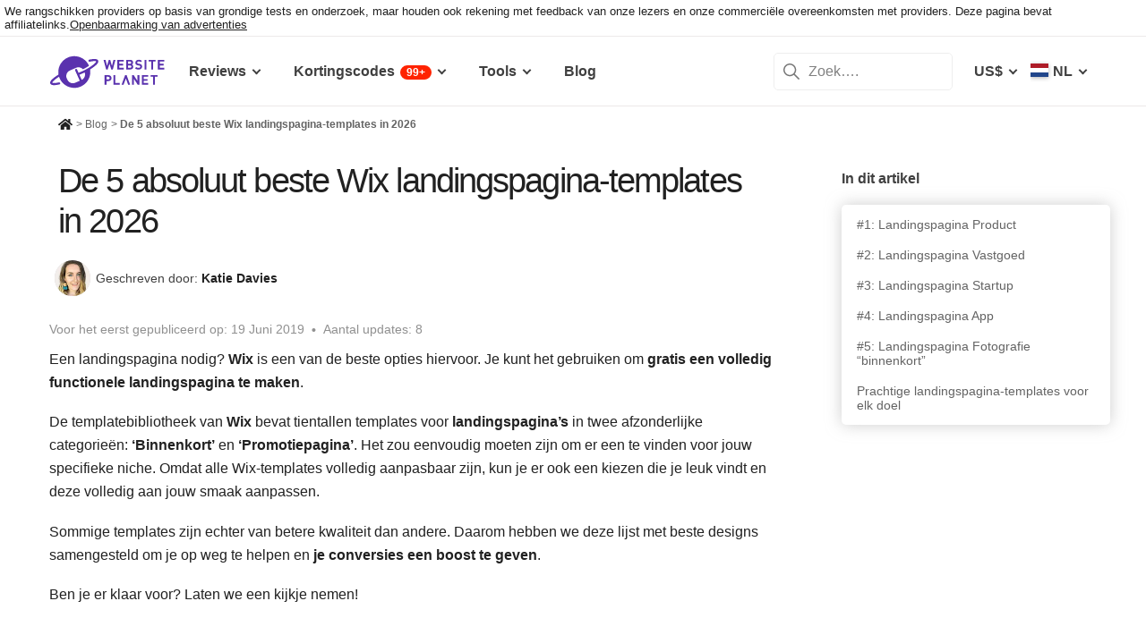

--- FILE ---
content_type: text/html; charset=UTF-8
request_url: https://www.websiteplanet.com/nl/blog/absoluut-beste-wix-landingspagina-templates/
body_size: 36223
content:
<!DOCTYPE html><html dir="ltr" lang="nl" country="US"><head><meta charset="UTF-8"><meta name="viewport" content="width=device-width, initial-scale=1"><meta name="referrer" content="no-referrer"><link rel="profile" href="http://gmpg.org/xfn/11"><!-- 
                           ++++++++                                                                                                                   
                       ++++++++++++++++                                                                                                               
                     ++++++++++++++++++++                                                                                                             
                    ++++++++++++++++++++++            ++                                                                                              
                  ++++++++++++++++++++++++++     +++++++++++                                                                                          
                 ++++++++++++++++++++++++++++   ++++++++++++      +++    ++   +++  +++++++++  ++++++++    +++++++   +++  ++++++++++  ++++++++         
                ++++++++++++++++++++++++++++++  +++++++++++++      +++  ++++  +++  +++++++++  +++++++++   ++++++++  +++  ++++++++++  ++++++++         
               ++++++++++++++++++++++++++++++++  +       ++++      +++  ++++  +++  ++++       +++   +++  ++++  ++   +++     ++++     +++              
               ++++++++++++++++++++++++++++++++         ++++       +++  ++++  +++  +++        +++   +++  +++        +++     +++      +++              
              ++++++++++++++++++++++++++++++++++       +++++       +++++++++ +++   ++++++++   +++++++++  ++++++     +++     +++      +++++++          
             ++++++++++++++++++++++++++++++++++++     +++++         ++++++++++++   ++++++++   ++++++++    +++++++   +++     +++      +++++++          
             ++++++++++++++++++++++++++++++++++++    +++++          ++++++++++++   ++++++++   +++++++++    +++++++  +++     +++      +++++++          
             ++++++++++++++++++++++++++++++++++++  ++++++           +++++ ++++++   +++        +++   +++        +++  +++     +++      +++              
            ++++++++++++++++++++++++++++++++++++  ++++++             ++++  ++++    +++        +++   +++        +++  +++     +++      +++              
            +++++++++++++++++++++++  +++++++++  ++++++               ++++  ++++    ++++++++   +++++++++  +++++++++  +++     +++      ++++++++         
            ++++++++++++++++++++        ++++   ++++++                ++++  ++++    +++++++++  +++++++++  ++++++++   +++     +++      ++++++++         
           +++++++++++++++++++  +++      +   ++++++                  +++    ++     +++++++++  +++++++     ++++++    +++     +++      ++++++++         
           +++++++++++++++++    +++        ++++++++                                                                                                   
           ++++++++++++++       ++++     ++++++++++                                                                                                   
           +++++++++++++        ++++  +++++++++++++                                                                                                   
           ++++++++++++          ++++++++++++++++++                                                                                                   
           +++++++++++           +++++++++ ++++++++                                                                                                   
           +++++++++++            ++++++    +++++++                                                                                                   
          ++++++++++++            ++++      ++++++                  ++++++     ++            ++      +++    +++  ++++++++   +++++++++                 
         ++++++++++++              +++      ++++++                  ++++++++  +++           +++      +++    +++  ++++++++   +++++++++                 
       +++++++++++++++             ++++    +++++++                  ++++++++  +++           ++++     ++++   +++  ++++++++   +++++++++                 
      ++++++++++++++++             ++++    +++++++                  +++  ++++ +++           ++++     +++++  +++  +++           +++                    
     +++++   +++++++++              ++++  +++++++                   +++   +++ +++          ++++++    +++++  +++  +++           +++                    
    +++++    ++++++++++             ++++ ++++++++                   +++  ++++ +++          ++++++    ++++++ +++  ++++++++      +++                    
   +++++      +++++++++              +++++++++++                    ++++++++  +++         +++++++    ++++++++++  ++++++++      +++                    
  +++++       ++++++++++             +++++++++++                    +++++++   +++         +++ ++++   +++ ++++++  ++++++++      +++                    
  +++          ++++++++++          ++++++++++++                     +++       +++         +++  +++   +++ ++++++  +++           +++                    
 ++++      ++   ++++++++++      ++++++++++++++                      +++       +++        ++++  +++   +++  +++++  +++           +++                    
 +++++++++++++   ++++++++++++++++++++++++++++                       +++       +++++++++  +++    +++  +++   ++++  ++++++++      +++                    
  ++++++++++++    ++++++++++++++++++++++++++                        +++       +++++++++  +++    +++  +++   ++++  ++++++++      +++                    
   ++++++++++      ++++++++++++++++++++++++                         +++        ++++++++ +++     +++  +++    +++  ++++++++      +++                    
                    ++++++++++++++++++++++                                                                                                            
                      ++++++++++++++++++                                                                                                              
                         +++++++++++++                                                                                                                
                            ++++++                                                                                                                    
            

Looking for free web tools to improve your website? Check out our awesome directory!
https://www.websiteplanet.com/webtools/


__        __   _     ____               __  __           _        _____                
\ \      / /__| |__ |  _ \  _____   __ |  \/  | __ _  __| | ___  | ____|__ _ ___ _   _ 
 \ \ /\ / / _ \ '_ \| | | |/ _ \ \ / / | |\/| |/ _` |/ _` |/ _ \ |  _| / _` / __| | | |
  \ V  V /  __/ |_) | |_| |  __/\ V /  | |  | | (_| | (_| |  __/ | |__| (_| \__ \ |_| |
   \_/\_/ \___|_.__/|____/ \___| \_/   |_|  |_|\__,_|\__,_|\___| |_____\__,_|___/\__, |
                                                                                 |___/ 
 --><link rel="apple-touch-icon" sizes="57x57" href="https://dt2sdf0db8zob.cloudfront.net/wp-content/themes/websiteplanet/img/favicons/apple-icon-57x57.png?v=1"><link rel="apple-touch-icon" sizes="60x60" href="https://dt2sdf0db8zob.cloudfront.net/wp-content/themes/websiteplanet/img/favicons/apple-icon-60x60.png?v=1"><link rel="apple-touch-icon" sizes="72x72" href="https://dt2sdf0db8zob.cloudfront.net/wp-content/themes/websiteplanet/img/favicons/apple-icon-72x72.png?v=1"><link rel="apple-touch-icon" sizes="76x76" href="https://dt2sdf0db8zob.cloudfront.net/wp-content/themes/websiteplanet/img/favicons/apple-icon-76x76.png?v=1"><link rel="apple-touch-icon" sizes="114x114" href="https://dt2sdf0db8zob.cloudfront.net/wp-content/themes/websiteplanet/img/favicons/apple-icon-114x114.png?v=1"><link rel="apple-touch-icon" sizes="120x120" href="https://dt2sdf0db8zob.cloudfront.net/wp-content/themes/websiteplanet/img/favicons/apple-icon-120x120.png?v=1"><link rel="apple-touch-icon" sizes="144x144" href="https://dt2sdf0db8zob.cloudfront.net/wp-content/themes/websiteplanet/img/favicons/apple-icon-144x144.png?v=1"><link rel="apple-touch-icon" sizes="152x152" href="https://dt2sdf0db8zob.cloudfront.net/wp-content/themes/websiteplanet/img/favicons/apple-icon-152x152.png?v=1"><link rel="apple-touch-icon" sizes="180x180" href="https://dt2sdf0db8zob.cloudfront.net/wp-content/themes/websiteplanet/img/favicons/apple-icon-180x180.png?v=1"><link rel="icon" type="image/png" sizes="192x192" href="https://dt2sdf0db8zob.cloudfront.net/wp-content/themes/websiteplanet/img/favicons/android-icon-192x192.png?v=1"><link rel="icon" type="image/png" sizes="32x32" href="https://dt2sdf0db8zob.cloudfront.net/wp-content/themes/websiteplanet/img/favicons/favicon-32x32.png?v=1"><link rel="icon" type="image/png" sizes="96x96" href="https://dt2sdf0db8zob.cloudfront.net/wp-content/themes/websiteplanet/img/favicons/favicon-96x96.png?v=1"><link rel="icon" type="image/png" sizes="16x16" href="https://dt2sdf0db8zob.cloudfront.net/wp-content/themes/websiteplanet/img/favicons/favicon-16x16.png?v=1"><link rel="preload" href="https://www.websiteplanet.com/wp-content/uploads/static/header-6813-0d84fa375120022d6e7aa22ae1d85ccf.min.css" as="style" media="all" fetchpriority="high"><link rel="stylesheet" href="https://www.websiteplanet.com/wp-content/uploads/static/header-6813-0d84fa375120022d6e7aa22ae1d85ccf.min.css" media="all"><script data-cfasync="false" src="https://www.websiteplanet.com/wp-content/uploads/static/header-6813-813bbeaed2bdb280a7f575226e383431.min.js" defer></script><link rel="alternate" hreflang="en" href="https://www.websiteplanet.com/blog/best-wix-landing-page-templates/"><link rel="alternate" hreflang="da" href="https://www.websiteplanet.com/da/blog/absolut-bedste-landingssideskabeloner-paa-wix/"><link rel="alternate" hreflang="de" href="https://www.websiteplanet.com/de/blog/die-fuenf-absolut-besten-wix-landingpage-vorlagen-des-jahres/"><link rel="alternate" hreflang="es" href="https://www.websiteplanet.com/es/blog/las-mejores-landing-pages-de-wix/"><link rel="alternate" hreflang="fr" href="https://www.websiteplanet.com/fr/blog/meilleurs-modeles-de-page-de-destination-wix/"><link rel="alternate" hreflang="id" href="https://www.websiteplanet.com/id/blog/templat-laman-landas-wix-terbaik/"><link rel="alternate" hreflang="it" href="https://www.websiteplanet.com/it/blog/template-migliori-in-assoluto-di-wix-per-landing-page/"><link rel="alternate" hreflang="hu" href="https://www.websiteplanet.com/hu/blog/az-abszolut-legjobb-wix-landing-oldal-sablon-ben/"><link rel="alternate" hreflang="nl" href="https://www.websiteplanet.com/nl/blog/absoluut-beste-wix-landingspagina-templates/"><link rel="alternate" hreflang="nb" href="https://www.websiteplanet.com/nb/blog/de-absolutt-beste-wix-malene-for-landingssider/"><link rel="alternate" hreflang="pl" href="https://www.websiteplanet.com/pl/blog/najlepszych-szablonow-wix-do-stron-landing-page/"><link rel="alternate" hreflang="pt-br" href="https://www.websiteplanet.com/pt-br/blog/melhores-modelos-incriveis-de-pagina-de-destino-da-wix/"><link rel="alternate" hreflang="ro" href="https://www.websiteplanet.com/ro/blog/cele-mai-bune-sabloane-wix-pentru-pagini-de-promovare-in/"><link rel="alternate" hreflang="fi" href="https://www.websiteplanet.com/fi/blog/ylivoimaisesti-parasta-wix-laskeutumissivutemplaattia/"><link rel="alternate" hreflang="sv" href="https://www.websiteplanet.com/sv/blog/de-absolut-basta-malsidorna-for-wix/"><link rel="alternate" hreflang="vi" href="https://www.websiteplanet.com/vi/blog/mau-trang-dich-wix-chac-chan-tot-nhat-nam/"><link rel="alternate" hreflang="tr" href="https://www.websiteplanet.com/tr/blog/en-iyi-wix-acilis-sayfasi-sablonlari/"><link rel="alternate" hreflang="cs" href="https://www.websiteplanet.com/cs/blog/absolutne-nejlepsich-sablon-cilovych-stranek-wix-v-roce/"><link rel="alternate" hreflang="el" href="https://www.websiteplanet.com/el/blog/καλύτερα-προσχέδια-σελίδων/"><link rel="alternate" hreflang="ru" href="https://www.websiteplanet.com/ru/blog/несомненно-лучших-лендинг-шаблонов-wix/"><link rel="alternate" hreflang="uk" href="https://www.websiteplanet.com/uk/blog/кращих-шаблонів-цільових-сторінок/"><link rel="alternate" hreflang="bg" href="https://www.websiteplanet.com/bg/blog/най-добри-шаблона-за-wix-целева/"><link rel="alternate" hreflang="th" href="https://www.websiteplanet.com/th/blog/เทมเพลตหน้า-landing-page-ของ-wix-ที่ดี/"><link rel="alternate" hreflang="ja" href="https://www.websiteplanet.com/ja/blog/年最高のwixランディングページ　トップランキ/"><link rel="alternate" hreflang="zh-hans" href="https://www.websiteplanet.com/zh-hans/blog/年绝对最好的wix登陆页模版/"><link rel="alternate" hreflang="ko" href="https://www.websiteplanet.com/ko/blog/최고의-wix-방문-페이지-템플릿-가지/"><link rel="alternate" hreflang="he" href="https://www.websiteplanet.com/he/blog/תבניות-דפי-הנחיתה-הכי-טובות-שיש-לוויקס/"><link rel="alternate" hreflang="ar" href="https://www.websiteplanet.com/ar/blog/أفضل-قوالب-من-wix-لصفحات-الهبوط-في/"><link rel="alternate" hreflang="hr" href="https://www.websiteplanet.com/hr/blog/apsolutno-najboljih-wix-predlozaka-za-odredisne-stranice/"><link rel="alternate" hreflang="x-default" href="https://www.websiteplanet.com/blog/best-wix-landing-page-templates/" /><meta property="fb:app_id" content="603733949782292"/><title>De 5 absoluut beste Wix landingspagina-templates in 2026</title><meta name="description" content="Een landingspagina nodig? Wix is een van de beste opties hiervoor. Je kunt het gebruiken om gratis een volledig functionele landingspagina te maken." /><link rel="canonical" href="https://www.websiteplanet.com/nl/blog/absoluut-beste-wix-landingspagina-templates/" /><meta property="og:locale" content="nl_NL" /><meta property="og:type" content="website" /><meta property="og:title" content="De 5 absoluut beste Wix landingspagina-templates in 2026" /><meta property="og:description" content="Een landingspagina nodig? Wix is een van de beste opties hiervoor. Je kunt het gebruiken om gratis een volledig functionele landingspagina te maken." /><meta property="og:url" content="https://www.websiteplanet.com/nl/blog/absoluut-beste-wix-landingspagina-templates/" /><meta property="og:site_name" content="Website Planet" /><meta property="article:published_time" content="2019-06-19T15:09:38+00:00" /><meta property="article:modified_time" content="2025-04-29T11:17:44+00:00" /><meta property="og:updated_time" content="2025-04-29T11:17:44+00:00" /><meta property="og:image" content="https://dt2sdf0db8zob.cloudfront.net/wp-content/uploads/2018/12/image5-36-840x430.png" /><meta property="og:image:secure_url" content="https://dt2sdf0db8zob.cloudfront.net/wp-content/uploads/2018/12/image5-36-840x430.png" /><meta property="og:image:width" content="840" /><meta property="og:image:height" content="430" /><meta name="twitter:card" content="summary" /><meta name="twitter:site" content="@website_planet" /><meta name="twitter:description" content="Een landingspagina nodig? Wix is een van de beste opties hiervoor. Je kunt het gebruiken om gratis een volledig functionele landingspagina te maken." /><meta name="twitter:title" content="De 5 absoluut beste Wix landingspagina-templates in 2026" /><meta name="twitter:image" content="https://dt2sdf0db8zob.cloudfront.net/wp-content/uploads/2018/12/image5-36-840x430.png" /><meta name="robots" content="index, follow, max-image-preview:large" /><style id='global-styles-inline-css' type='text/css'>
body{--wp--preset--color--black: #000000;--wp--preset--color--cyan-bluish-gray: #abb8c3;--wp--preset--color--white: #ffffff;--wp--preset--color--pale-pink: #f78da7;--wp--preset--color--vivid-red: #cf2e2e;--wp--preset--color--luminous-vivid-orange: #ff6900;--wp--preset--color--luminous-vivid-amber: #fcb900;--wp--preset--color--light-green-cyan: #7bdcb5;--wp--preset--color--vivid-green-cyan: #00d084;--wp--preset--color--pale-cyan-blue: #8ed1fc;--wp--preset--color--vivid-cyan-blue: #0693e3;--wp--preset--color--vivid-purple: #9b51e0;--wp--preset--gradient--vivid-cyan-blue-to-vivid-purple: linear-gradient(135deg,rgba(6,147,227,1) 0%,rgb(155,81,224) 100%);--wp--preset--gradient--light-green-cyan-to-vivid-green-cyan: linear-gradient(135deg,rgb(122,220,180) 0%,rgb(0,208,130) 100%);--wp--preset--gradient--luminous-vivid-amber-to-luminous-vivid-orange: linear-gradient(135deg,rgba(252,185,0,1) 0%,rgba(255,105,0,1) 100%);--wp--preset--gradient--luminous-vivid-orange-to-vivid-red: linear-gradient(135deg,rgba(255,105,0,1) 0%,rgb(207,46,46) 100%);--wp--preset--gradient--very-light-gray-to-cyan-bluish-gray: linear-gradient(135deg,rgb(238,238,238) 0%,rgb(169,184,195) 100%);--wp--preset--gradient--cool-to-warm-spectrum: linear-gradient(135deg,rgb(74,234,220) 0%,rgb(151,120,209) 20%,rgb(207,42,186) 40%,rgb(238,44,130) 60%,rgb(251,105,98) 80%,rgb(254,248,76) 100%);--wp--preset--gradient--blush-light-purple: linear-gradient(135deg,rgb(255,206,236) 0%,rgb(152,150,240) 100%);--wp--preset--gradient--blush-bordeaux: linear-gradient(135deg,rgb(254,205,165) 0%,rgb(254,45,45) 50%,rgb(107,0,62) 100%);--wp--preset--gradient--luminous-dusk: linear-gradient(135deg,rgb(255,203,112) 0%,rgb(199,81,192) 50%,rgb(65,88,208) 100%);--wp--preset--gradient--pale-ocean: linear-gradient(135deg,rgb(255,245,203) 0%,rgb(182,227,212) 50%,rgb(51,167,181) 100%);--wp--preset--gradient--electric-grass: linear-gradient(135deg,rgb(202,248,128) 0%,rgb(113,206,126) 100%);--wp--preset--gradient--midnight: linear-gradient(135deg,rgb(2,3,129) 0%,rgb(40,116,252) 100%);--wp--preset--duotone--dark-grayscale: url('#wp-duotone-dark-grayscale');--wp--preset--duotone--grayscale: url('#wp-duotone-grayscale');--wp--preset--duotone--purple-yellow: url('#wp-duotone-purple-yellow');--wp--preset--duotone--blue-red: url('#wp-duotone-blue-red');--wp--preset--duotone--midnight: url('#wp-duotone-midnight');--wp--preset--duotone--magenta-yellow: url('#wp-duotone-magenta-yellow');--wp--preset--duotone--purple-green: url('#wp-duotone-purple-green');--wp--preset--duotone--blue-orange: url('#wp-duotone-blue-orange');--wp--preset--font-size--small: 13px;--wp--preset--font-size--medium: 20px;--wp--preset--font-size--large: 36px;--wp--preset--font-size--x-large: 42px;--wp--preset--spacing--20: 0.44rem;--wp--preset--spacing--30: 0.67rem;--wp--preset--spacing--40: 1rem;--wp--preset--spacing--50: 1.5rem;--wp--preset--spacing--60: 2.25rem;--wp--preset--spacing--70: 3.38rem;--wp--preset--spacing--80: 5.06rem;}:where(.is-layout-flex){gap: 0.5em;}body .is-layout-flow > .alignleft{float: left;margin-inline-start: 0;margin-inline-end: 2em;}body .is-layout-flow > .alignright{float: right;margin-inline-start: 2em;margin-inline-end: 0;}body .is-layout-flow > .aligncenter{margin-left: auto !important;margin-right: auto !important;}body .is-layout-constrained > .alignleft{float: left;margin-inline-start: 0;margin-inline-end: 2em;}body .is-layout-constrained > .alignright{float: right;margin-inline-start: 2em;margin-inline-end: 0;}body .is-layout-constrained > .aligncenter{margin-left: auto !important;margin-right: auto !important;}body .is-layout-constrained > :where(:not(.alignleft):not(.alignright):not(.alignfull)){max-width: var(--wp--style--global--content-size);margin-left: auto !important;margin-right: auto !important;}body .is-layout-constrained > .alignwide{max-width: var(--wp--style--global--wide-size);}body .is-layout-flex{display: flex;}body .is-layout-flex{flex-wrap: wrap;align-items: center;}body .is-layout-flex > *{margin: 0;}:where(.wp-block-columns.is-layout-flex){gap: 2em;}.has-black-color{color: var(--wp--preset--color--black) !important;}.has-cyan-bluish-gray-color{color: var(--wp--preset--color--cyan-bluish-gray) !important;}.has-white-color{color: var(--wp--preset--color--white) !important;}.has-pale-pink-color{color: var(--wp--preset--color--pale-pink) !important;}.has-vivid-red-color{color: var(--wp--preset--color--vivid-red) !important;}.has-luminous-vivid-orange-color{color: var(--wp--preset--color--luminous-vivid-orange) !important;}.has-luminous-vivid-amber-color{color: var(--wp--preset--color--luminous-vivid-amber) !important;}.has-light-green-cyan-color{color: var(--wp--preset--color--light-green-cyan) !important;}.has-vivid-green-cyan-color{color: var(--wp--preset--color--vivid-green-cyan) !important;}.has-pale-cyan-blue-color{color: var(--wp--preset--color--pale-cyan-blue) !important;}.has-vivid-cyan-blue-color{color: var(--wp--preset--color--vivid-cyan-blue) !important;}.has-vivid-purple-color{color: var(--wp--preset--color--vivid-purple) !important;}.has-black-background-color{background-color: var(--wp--preset--color--black) !important;}.has-cyan-bluish-gray-background-color{background-color: var(--wp--preset--color--cyan-bluish-gray) !important;}.has-white-background-color{background-color: var(--wp--preset--color--white) !important;}.has-pale-pink-background-color{background-color: var(--wp--preset--color--pale-pink) !important;}.has-vivid-red-background-color{background-color: var(--wp--preset--color--vivid-red) !important;}.has-luminous-vivid-orange-background-color{background-color: var(--wp--preset--color--luminous-vivid-orange) !important;}.has-luminous-vivid-amber-background-color{background-color: var(--wp--preset--color--luminous-vivid-amber) !important;}.has-light-green-cyan-background-color{background-color: var(--wp--preset--color--light-green-cyan) !important;}.has-vivid-green-cyan-background-color{background-color: var(--wp--preset--color--vivid-green-cyan) !important;}.has-pale-cyan-blue-background-color{background-color: var(--wp--preset--color--pale-cyan-blue) !important;}.has-vivid-cyan-blue-background-color{background-color: var(--wp--preset--color--vivid-cyan-blue) !important;}.has-vivid-purple-background-color{background-color: var(--wp--preset--color--vivid-purple) !important;}.has-black-border-color{border-color: var(--wp--preset--color--black) !important;}.has-cyan-bluish-gray-border-color{border-color: var(--wp--preset--color--cyan-bluish-gray) !important;}.has-white-border-color{border-color: var(--wp--preset--color--white) !important;}.has-pale-pink-border-color{border-color: var(--wp--preset--color--pale-pink) !important;}.has-vivid-red-border-color{border-color: var(--wp--preset--color--vivid-red) !important;}.has-luminous-vivid-orange-border-color{border-color: var(--wp--preset--color--luminous-vivid-orange) !important;}.has-luminous-vivid-amber-border-color{border-color: var(--wp--preset--color--luminous-vivid-amber) !important;}.has-light-green-cyan-border-color{border-color: var(--wp--preset--color--light-green-cyan) !important;}.has-vivid-green-cyan-border-color{border-color: var(--wp--preset--color--vivid-green-cyan) !important;}.has-pale-cyan-blue-border-color{border-color: var(--wp--preset--color--pale-cyan-blue) !important;}.has-vivid-cyan-blue-border-color{border-color: var(--wp--preset--color--vivid-cyan-blue) !important;}.has-vivid-purple-border-color{border-color: var(--wp--preset--color--vivid-purple) !important;}.has-vivid-cyan-blue-to-vivid-purple-gradient-background{background: var(--wp--preset--gradient--vivid-cyan-blue-to-vivid-purple) !important;}.has-light-green-cyan-to-vivid-green-cyan-gradient-background{background: var(--wp--preset--gradient--light-green-cyan-to-vivid-green-cyan) !important;}.has-luminous-vivid-amber-to-luminous-vivid-orange-gradient-background{background: var(--wp--preset--gradient--luminous-vivid-amber-to-luminous-vivid-orange) !important;}.has-luminous-vivid-orange-to-vivid-red-gradient-background{background: var(--wp--preset--gradient--luminous-vivid-orange-to-vivid-red) !important;}.has-very-light-gray-to-cyan-bluish-gray-gradient-background{background: var(--wp--preset--gradient--very-light-gray-to-cyan-bluish-gray) !important;}.has-cool-to-warm-spectrum-gradient-background{background: var(--wp--preset--gradient--cool-to-warm-spectrum) !important;}.has-blush-light-purple-gradient-background{background: var(--wp--preset--gradient--blush-light-purple) !important;}.has-blush-bordeaux-gradient-background{background: var(--wp--preset--gradient--blush-bordeaux) !important;}.has-luminous-dusk-gradient-background{background: var(--wp--preset--gradient--luminous-dusk) !important;}.has-pale-ocean-gradient-background{background: var(--wp--preset--gradient--pale-ocean) !important;}.has-electric-grass-gradient-background{background: var(--wp--preset--gradient--electric-grass) !important;}.has-midnight-gradient-background{background: var(--wp--preset--gradient--midnight) !important;}.has-small-font-size{font-size: var(--wp--preset--font-size--small) !important;}.has-medium-font-size{font-size: var(--wp--preset--font-size--medium) !important;}.has-large-font-size{font-size: var(--wp--preset--font-size--large) !important;}.has-x-large-font-size{font-size: var(--wp--preset--font-size--x-large) !important;}
.wp-block-navigation a:where(:not(.wp-element-button)){color: inherit;}
:where(.wp-block-columns.is-layout-flex){gap: 2em;}
.wp-block-pullquote{font-size: 1.5em;line-height: 1.6;}
</style><link rel="preconnect" href="https://wsknow.net"><link rel="dns-prefetch" href="https://wsknow.net"><link rel="preconnect" href="https://dt2sdf0db8zob.cloudfront.net"><link rel="dns-prefetch" href="https://dt2sdf0db8zob.cloudfront.net"><link rel="pingback" href="https://www.websiteplanet.com/xmlrpc.php"><script src = '/prebid-ads.js' defer></script><script async>var TrackingQueryString = function () {var query_string = {};var query = window.location.search.substring(1);var vars = query.split("&");for (var i=0;i<vars.length;i++) {var pair = vars[i].split("=");if (typeof query_string[pair[0]] === "undefined") { query_string[pair[0]] = decodeURIComponent(pair[1]);} else if (typeof query_string[pair[0]] === "string") { var arr = [ query_string[pair[0]],decodeURIComponent(pair[1]) ]; query_string[pair[0]] = arr;} else { query_string[pair[0]].push(decodeURIComponent(pair[1]));}}return query_string;}();function generateGUID() { let m='xxxxxxxx-xxxx-4xxx-yxxx-xxxxxxxxxxxx', i= 0, u= ''; while(i++<36) { let c = m[i-1],r= Math.random()*16|0, v= c=='x' ? r : (r&0x3|0x8); u += (c=='-'||c=='4') ? c : v.toString(16); } return u.toUpperCase();}if (typeof userGUID === 'undefined') { var userGUID = generateGUID();}(function(e,b){if(!b.__SV){ var a,f,i,g; window.alooma=b; b._i=[]; b.init=function(a,e,d){function f(b,h){var a=h.split("."); 2==a.length&&(b=b[a[0]],h=a[1]); b[h]=function(){b.push([h].concat(Array.prototype.slice.call(arguments,0)))}}var c=b; "undefined"!==typeof d?c=b[d]=[]:d="alooma"; c.people=c.people||[]; c.toString=function(b){var a="alooma"; "alooma"!==d&&(a+="."+d); b||(a+=" (stub)"); return a}; c.people.toString=function(){return c.toString(1)+".people (stub)"}; i="disable time_event track track_custom_event track_pageview track_links track_forms register register_once alias unregister identify name_tag set_config people.set people.set_once people.increment people.append people.union people.track_charge people.clear_charges people.delete_user".split(" "); for(g=0; g<i.length; g++)f(c,i[g]); b._i.push([a,e,d])}; b.__SV=1.2; a=e.createElement("script"); a.type="text/javascript"; a.async=!0; var ALOOMA_CUSTOM_LIB_URL ="//dt2sdf0db8zob.cloudfront.net/jssdk/track/jssdk-alooma.min.js?v2"; a.src="undefined"!==typeof ALOOMA_CUSTOM_LIB_URL?ALOOMA_CUSTOM_LIB_URL:"file:"===e.location.protocol&&"//cdn.alooma.com/libs/alooma-latest.min.js".match(/^\/\//)?"https://cdn.alooma.com/libs/alooma-latest.min.js":"//cdn.alooma.com/libs/alooma-latest.min.js"; f=e.getElementsByTagName("script")[0]; f.parentNode.insertBefore(a,f)}})(document,window.alooma||[]);alooma.init("gBsWnjXdjn", {"api_host": location.protocol+'//'+location.hostname+ "/jssdk","fb_host":"https://wsknow.net/jssdk"},"newiknowlogy");var dataAloomaIds = {pageviewRandomId: '3|' + Date.now(), clickoutRandomIdPrefix: 1,user_id: userGUID};var splitCurrentUrl = {};splitCurrentUrl.host=window.location.origin + window.location.pathname;splitCurrentUrl.params=TrackingQueryString;</script><!-- Google tag (gtag.js) --><script async src="https://www.googletagmanager.com/gtag/js?id=G-7L0W5XYKZE"></script><script>
    window.dataLayer = window.dataLayer || [];
    function gtag(){dataLayer.push(arguments); window.googleEvents = window.googleEvents || [];  window.googleEvents.push(arguments);}
    
    const EU_codes=["AT","BE","BG","HR","CY","CZ","DK","EE","FI","FR","DE","GR","HU","IE","IT","LV","LT","LU","MT","NL","PL","PT","RO","SK","SI","ES","SE"];
    const countryAttribute = document.querySelector("html").getAttribute("country");
    window.isEU = EU_codes.includes(countryAttribute);
    if (window.isEU) {
        let oneTrustScriptElement = document.createElement('script');
        oneTrustScriptElement.type = 'text/javascript';
        oneTrustScriptElement.textContent = 'function OptanonWrapper() { }';
        document.head.appendChild(oneTrustScriptElement);

        let oneTrustID = '018e0dcf-b998-7943-ae78-60e29849d514';
        let oneTrustScript = document.createElement('script');
        oneTrustScript.type = 'text/javascript';
        oneTrustScript.src = 'https://cdn.cookielaw.org/scripttemplates/otSDKStub.js';
        
        oneTrustScript.setAttribute('data-domain-script', oneTrustID);
        oneTrustScript.setAttribute('data-document-language', true);
        document.head.appendChild(oneTrustScript);

        gtag('consent', 'default', {
            'ad_storage': 'denied',
            'ad_user_data': 'denied',
            'ad_personalization': 'denied',
            'analytics_storage': 'granted',
            'wait_for_update': 500 
        });
    }
    gtag('js', new Date());
    gtag('config', 'G-7L0W5XYKZE', {
        'user_id': userGUID
    });
    if (typeof varid !== 'undefined' && typeof expid !== 'undefined' && !!expid) {
        gtag('config', 'G-7L0W5XYKZE', {
            'expId': [
                {'id': expid}
            ]
        });
            gtag('config', 'G-7L0W5XYKZE', {
            'expVar': [
                {'id': varid}
            ]
        });
        
    }   
    window.ga4IdsValuesVar;
    gtag('get', 'G-7L0W5XYKZE', 'client_id', (client_id) => {
        console.log('client_id:' + client_id);
        gtag('get', 'G-7L0W5XYKZE', 'session_id', (session_id) => {
            console.log('session_id:' + session_id);
            const interval = setInterval(() => {
                if (typeof aloomaTrackPageview === 'function' && typeof dataAloomaIds.pageviewRandomId != 'undefined' ) {
                    clearInterval(interval);
                    const ga4IdsValues = {
                            "pageview_id": dataAloomaIds.pageviewRandomId,
                            "client_id": client_id,
                            "session_id": session_id
                    };
                    window.ga4IdsValuesVar = ga4IdsValues;
                    aloomaTrackPageview("gcid", ga4IdsValues);
                }
            }, 100);
        });
    });
    (function() {
        // Function to get the value of a cookie by name
        function getWebCookie(name) {
            const value = "; " + document.cookie;
            const parts = value.split("; " + name + "=");
            if (parts.length === 2) return parts.pop().split(";").shift();
        }

        // Function to get URL parameter by name
        function getURLParameter(name) {
            return new URLSearchParams(window.location.search).get(name);
        }

        // Function to extract client ID from _ga cookie
        function extractClientID(gaCookie) {
            const parts = gaCookie.split('.');
            return parts.slice(2).join('.');
        }

        // Function to extract session ID from ga cookie
        function extractSessionID(gaCookie) {
            const parts = gaCookie.split('.');
            return parts[2];
        }

        // Function to collect and log cookie data
        function collectCookieData() {
            const cookiesClientID = getWebCookie('_ga');
            const measurementIdCookie = document.cookie.split('; ').find(row => row.startsWith('_ga_') && !row.startsWith('_ga='));

            if (measurementIdCookie) {
                const [fullMeasurementId, measurementIdValue] = measurementIdCookie.split('=');
                const cookiesSessionID = extractSessionID(measurementIdValue);

                const ga4IdsCookieValues = {
                    "client_id": extractClientID(cookiesClientID),
                    "session_id": cookiesSessionID
                };

                if (getURLParameter('variation')) {
                    console.log(ga4IdsCookieValues);
                }

                if (typeof aloomaTrackPageview === 'function' && typeof dataAloomaIds.pageviewRandomId != 'undefined') {
                    ga4IdsCookieValues.pageview_id = dataAloomaIds.pageviewRandomId;
                    aloomaTrackPageview("gcid2", ga4IdsCookieValues);
                } else {
                    waitForAloomaTrackPageview(ga4IdsCookieValues);
                }
            } else if (getURLParameter('variation')) {
                console.log("Measurement ID cookie not found");
            }
        }

        // Function to wait for aloomaTrackPageview to be defined
        function waitForAloomaTrackPageview(ga4IdsCookieValues) {
            const interval = setInterval(() => {
                if (typeof aloomaTrackPageview === 'function' && typeof dataAloomaIds.pageviewRandomId != 'undefined') {
                    clearInterval(interval);
                    ga4IdsCookieValues.pageview_id = dataAloomaIds.pageviewRandomId;
                    aloomaTrackPageview("gcid2", ga4IdsCookieValues);
                }
            }, 100); // Check every 100ms
        }

        // Initial check if cookies and aloomaTrackPageview exist
        if (getWebCookie('_ga') && document.cookie.includes('_ga_')) {
            collectCookieData();
        } else {
            // MutationObserver to wait for cookies
            const observer = new MutationObserver(() => {
                if (getWebCookie('_ga') && document.cookie.includes('_ga_')) {
                    observer.disconnect(); // Stop observing
                    collectCookieData();
                }
            });
            observer.observe(document, { attributes: true, childList: true, subtree: true });
        }
    })();

   </script></head><body class="post-template-default single single-post single-format-standard customize-support us" id="body"><div class="ftc-wrapper "><div class="ftc-container"><div id="ftc-block" class="ftc-block">We rangschikken providers op basis van grondige tests en onderzoek, maar houden ook rekening met feedback van onze lezers en onze commerciële overeenkomsten met providers. Deze pagina bevat affiliatelinks.<a href="https://www.websiteplanet.com/disclosure/" target="_blank">Openbaarmaking van advertenties
</a></div></div></div><div id="page" class="site"><header id="masthead" class="site-header" role="banner"><div class="header-container"><div class="site-header-mobile-fixed "><a href="https://www.websiteplanet.com/nl/" class="site-branding" data-name="SiteLogo" rel="home"><svg xmlns="http://www.w3.org/2000/svg" xmlns:xlink="http://www.w3.org/1999/xlink" viewBox="0 0 816 287" aria-label="logo" role="img"><g transform="matrix(1.60418 0 0 -1.60418 -81.6065 316.148)"><path d="M333.765 161.56l-6.65-26.893-7.787 26.893h-6.23l-7.787-26.893-6.6 26.893h-8.685l11.38-42.648h6.95l7.845 25.876 7.847-25.876h6.948l11.44 42.648h-8.685zm45.1-7.43v7.43h-28.093V118.9h28.093v7.428h-19.768V136.7h16.832v7.428h-16.832v10h19.768z"/><path d="M407.018 126.338h-8.686v10.482h8.686c3.772 0 5.57-2.336 5.57-5.2s-1.798-5.273-5.57-5.273m-8.686 27.792h8.147c3.533 0 5.5-1.975 5.5-4.9s-1.977-4.912-5.5-4.912h-8.147v9.822zm22.582-22.94c0 5.7-3.294 8.387-5.87 9.586 2.158 1.018 5.273 4.072 5.273 8.804 0 7.3-4.852 11.98-13.178 11.98h-17.133V118.9h17.85c7.608 0 13.058 4.313 13.058 12.28m35.756 9.355c-1.797 1.676-4.252 2.756-8.146 3.295l-5.032.717c-1.736.24-3.114.9-3.954 1.678-.896.838-1.257 1.977-1.257 3.054 0 2.935 2.157 5.392 6.6 5.392 2.816 0 6.05-.36 8.744-2.935l5.272 5.2c-3.654 3.535-7.906 4.972-13.777 4.972-9.223 0-14.854-5.332-14.854-12.938 0-3.594 1.018-6.35 3.055-8.387 1.915-1.856 4.612-2.995 8.264-3.534l5.154-.718c1.976-.3 2.934-.72 3.772-1.498.898-.838 1.317-2.096 1.317-3.594 0-3.414-2.634-5.27-7.546-5.27-3.954 0-7.607.896-10.302 3.594l-5.4-5.393c4.192-4.252 9.104-5.63 15.572-5.63 8.925 0 15.813 4.67 15.813 12.937 0 3.774-1.018 6.9-3.294 9.045m22.45 21.028h-8.326V118.9h8.326v42.648zm20.905-42.66h8.325v35.22h11.14v7.428h-30.608v-7.428h11.142V118.9zm29.23 0h28.093v7.428H537.6V136.7h16.83v7.427H537.6v10.002h19.767v7.428h-28.093V118.9zm-218.5-44.277h-7.786v11.68h7.786c3.773 0 6.17-2.397 6.17-5.87s-2.397-5.8-6.17-5.8m.42 19.107H294.65V51.082h8.327v16.055h8.206c8.805 0 14.076 6.05 14.076 13.297s-5.27 13.296-14.076 13.296m30.897 0h-8.326V51.082h27.675v7.43h-19.35v35.22zm97.647-26.115l-16.9 26.115h-7.428V51.082h8.328v26.176l16.9-26.176h7.428V93.73h-8.327V67.615z"/><path d="M458.733 51.082h28.1v7.43h-19.767v10.36H483.9V76.3h-16.833v10.002h19.767v7.427h-28.1V51.082zm38.313 35.22H508.2V51.08h8.324V86.3h11.14v7.428h-30.608V86.3zM385.042 93.73l-15.515-42.648h8.686L388.335 78.8l10.123-27.728h8.686L391.57 93.73h-6.528zM193.828 72.425L183.73 95.273l17.66 7.804 5.346 2.465c5.152-12.652-.54-27.28-12.9-33.117m72.45 86.152c-3.396 7.684-15.7 8.96-38.727 4.006a4.61 4.61 0 0 1-1.226-.348c-2.367-1.045-3.44-3.813-2.393-6.18a4.69 4.69 0 0 1 5.536-2.619c10.643 2.292 17.386 2.834 21.605 2.714h.01c1.8-.052 3.14-.224 4.126-.43 1.635-.34 2.348-2.06 1.342-3.68s-2.888-3.996-6.4-7.265c-5.996-5.578-15.122-12.2-26.4-19.176-9.216-5.695-17.77-10.267-26.148-13.97l-17.66-7.806-6.552 14.825-.154-.066a4.51 4.51 0 0 1-5.942 2.3c-2.276-1.004-3.307-3.666-2.3-5.942l-.154-.068 20.436-46.237-20.222-8.937c-13.007-5.75-28.353.2-34.102 13.197l-3.083 6.976c-5.75 13.008.2 28.352 13.198 34.102l28.184 12.455c10.548 4.662 22.635 1.637 29.893-6.6 6.737 3.2 13.657 7.008 21.033 11.566l5.9 3.742-.368.862c-15.73 35.593-57.338 51.695-92.932 35.965C102.8 158.695 86.648 127.076 91.7 96.16c-9.67-6.046-17.763-11.83-23.824-17.052C60.85 73.04 51.91 64.058 55.442 56.06c3.44-7.778 16.016-8.994 39.564-3.826a4.61 4.61 0 0 1 1.2.343 4.69 4.69 0 0 1 2.393 6.182c-.956 2.162-3.348 3.236-5.558 2.6-15.16-3.33-22.62-3.176-26.148-2.53-1.945.355-2.602 2.414-1.74 3.764C67.738 66.66 75.32 74.634 94 86.56a71.41 71.41 0 0 1 2.831-7.543c15.73-35.594 57.34-51.696 92.933-35.965 30.032 13.273 46.187 44.967 41.055 75.926 11.486 7.23 20.72 14.1 26.796 19.984 3.007 2.902 12.154 11.742 8.674 19.615"/></g></svg></a><div class="header-menu-button header-menu-mob-button" id="header-menu-button"><span></span><span></span><span></span></div><div class="header-lang-menu-button header-menu-mob-button" id="header-lang-menu-button"><span class="header-nav-menu-item-text header-nav-menu-item-text-wpml header-nav-menu-item-wpml-selected-lang-flag bg-nl"></span></div><div class="header-cur-menu-button header-menu-mob-button" id="header-cur-menu-button">€</div><div class="header-search-menu-button header-menu-mob-button" id="header-search-menu-button"></div><nav id="header-main-nav" class="header-main-nav header-nav" role="navigation"><ul id="new-primary-menu" class="menu"><li class="header-nav-menu-item menu-item-has-children menu-item-vendors" tabindex="0"><span class="header-nav-menu-item-text">Reviews</span><ul class="header-nav-sub-menu reviews tools-count-2 lang-nl"><li class="menu-item-second-level first-item-reviews"><span class="menu-item-first-name">KIES OP CATEGORIE</span><a href="https://www.websiteplanet.com/nl/website-builders/" class="header-nav-cat-title newmenu_websitebuilder" onclick="trackClickout('event', 'Top_menu_Events', 'nl', 'Websitebuilders', this, false)">
    				Websitebuilders                    </a><a href="https://www.websiteplanet.com/nl/web-hosting/" class="header-nav-cat-title newmenu_webhosting" onclick="trackClickout('event', 'Top_menu_Events', 'nl', 'Webhosting', this, false)">
    				Webhosting                    </a><a href="https://www.websiteplanet.com/nl/project-management-software/" class="header-nav-cat-title newmenu_projectmanagement" onclick="trackClickout('event', 'Top_menu_Events', 'nl', 'Projectmanagementsoftware', this, false)">
    				Projectmanagementsoftware                    </a><a href="https://www.websiteplanet.com/nl/landing-page-creators/" class="header-nav-cat-title newmenu_lpcreator" onclick="trackClickout('event', 'Top_menu_Events', 'nl', 'Landingspagina maken', this, false)">
    				Landingspagina maken                    </a></li><li class="menu-item-second-level tablet-only"><a href="https://www.websiteplanet.com/nl/website-builders/" class="header-nav-cat-title newmenu_websitebuilder" onclick="trackClickout('event', 'Top_menu_Events', 'nl', 'Websitebuilders', this, false)">
    				Websitebuilders                    </a><a href="https://www.websiteplanet.com/nl/web-hosting/" class="header-nav-cat-title newmenu_webhosting" onclick="trackClickout('event', 'Top_menu_Events', 'nl', 'Webhosting', this, false)">
    				Webhosting                    </a><a href="https://www.websiteplanet.com/nl/project-management-software/" class="header-nav-cat-title newmenu_projectmanagement" onclick="trackClickout('event', 'Top_menu_Events', 'nl', 'Projectmanagementsoftware', this, false)">
    				Projectmanagementsoftware                    </a><a href="https://www.websiteplanet.com/nl/landing-page-creators/" class="header-nav-cat-title newmenu_lpcreator" onclick="trackClickout('event', 'Top_menu_Events', 'nl', 'Landingspagina maken', this, false)">
    				Landingspagina maken                    </a></li><div class="menu-item-second-name">KIES OP TOPPROVIDER</div><li class="menu-item-second-level"><a href="https://www.websiteplanet.com/nl/website-builders/" class="header-nav-cat-title newmenu_websitebuilder" onclick="trackClickout('event', 'Top_menu_Events', 'nl', 'Websitebuilders', this, false)">
                    Websitebuilders                </a><ul class="sub-menu" data-catid="694"><li class="header-nav-cat-item"><a href="https://www.websiteplanet.com/nl/website-builders/wix/" onclick="trackClickout('event', 'Top_menu_Events', 'nl', 'wix', this, false)">Wix</a></li><li class="header-nav-cat-item"><a href="https://www.websiteplanet.com/nl/website-builders/squarespace/" onclick="trackClickout('event', 'Top_menu_Events', 'nl', 'squarespace', this, false)">SquareSpace</a></li><li class="header-nav-cat-item"><a href="https://www.websiteplanet.com/website-builders/hostinger-website-builder/" onclick="trackClickout('event', 'Top_menu_Events', 'nl', 'hostinger website builder', this, false)">Hostinger Website Builder</a></li><li class="header-nav-cat-item"><a href="https://www.websiteplanet.com/nl/website-builders/shopify/" onclick="trackClickout('event', 'Top_menu_Events', 'nl', 'shopify', this, false)">Shopify</a></li><li class="header-nav-cat-item"><a href="https://www.websiteplanet.com/nl/website-builders/1and1-ionos/" onclick="trackClickout('event', 'Top_menu_Events', 'nl', 'ionos websitebouwer', this, false)">IONOS Websitebouwer</a></li><li class="header-nav-cat-all nav-cat-all"><a href="https://www.websiteplanet.com/nl/website-builders/" onclick="trackClickout('event', 'Top_menu_Events', 'nl', 'View all Websitebuilders', this, false)">Bekijk de best beoordeelde</a></li></ul></li><li class="menu-item-second-level"><a href="https://www.websiteplanet.com/nl/web-hosting/" class="header-nav-cat-title newmenu_webhosting" onclick="trackClickout('event', 'Top_menu_Events', 'nl', 'Webhosting', this, false)">
                    Webhosting                </a><ul class="sub-menu" data-catid="693"><li class="header-nav-cat-item"><a href="https://www.websiteplanet.com/nl/web-hosting/hostinger/" onclick="trackClickout('event', 'Top_menu_Events', 'nl', 'hostinger', this, false)">Hostinger</a></li><li class="header-nav-cat-item"><a href="https://www.websiteplanet.com/nl/web-hosting/1and1-ionos-hosting/" onclick="trackClickout('event', 'Top_menu_Events', 'nl', 'ionos', this, false)">IONOS</a></li><li class="header-nav-cat-item"><a href="https://www.websiteplanet.com/nl/web-hosting/siteground/" onclick="trackClickout('event', 'Top_menu_Events', 'nl', 'siteground', this, false)">SiteGround</a></li><li class="header-nav-cat-item"><a href="https://www.websiteplanet.com/web-hosting/hostarmada/" onclick="trackClickout('event', 'Top_menu_Events', 'nl', 'hostarmada', this, false)">HostArmada</a></li><li class="header-nav-cat-item"><a href="https://www.websiteplanet.com/nl/web-hosting/interserver/" onclick="trackClickout('event', 'Top_menu_Events', 'nl', 'interserver', this, false)">InterServer</a></li><li class="header-nav-cat-all nav-cat-all"><a href="https://www.websiteplanet.com/nl/web-hosting/" onclick="trackClickout('event', 'Top_menu_Events', 'nl', 'View all Webhosting', this, false)">Bekijk de best beoordeelde</a></li></ul></li><li class="menu-item-second-level"><a href="https://www.websiteplanet.com/nl/project-management-software/" class="header-nav-cat-title newmenu_projectmanagement" onclick="trackClickout('event', 'Top_menu_Events', 'nl', 'Projectmanagementsoftware', this, false)">
                    Projectmanagementsoftware                </a><ul class="sub-menu" data-catid="1350"><li class="header-nav-cat-item"><a href="https://www.websiteplanet.com/project-management-software/monday-com/" onclick="trackClickout('event', 'Top_menu_Events', 'nl', 'monday.com', this, false)">monday.com</a></li><li class="header-nav-cat-item"><a href="https://www.websiteplanet.com/project-management-software/clickup/" onclick="trackClickout('event', 'Top_menu_Events', 'nl', 'clickup', this, false)">ClickUp</a></li><li class="header-nav-cat-item"><a href="https://www.websiteplanet.com/project-management-software/smartsheet/" onclick="trackClickout('event', 'Top_menu_Events', 'nl', 'smartsheet', this, false)">Smartsheet</a></li><li class="header-nav-cat-item"><a href="https://www.websiteplanet.com/project-management-software/jira/" onclick="trackClickout('event', 'Top_menu_Events', 'nl', 'jira', this, false)">Jira</a></li><li class="header-nav-cat-item"><a href="https://www.websiteplanet.com/project-management-software/hubspot-project-management/" onclick="trackClickout('event', 'Top_menu_Events', 'nl', 'hubspot', this, false)">HubSpot</a></li><li class="header-nav-cat-all nav-cat-all"><a href="https://www.websiteplanet.com/nl/project-management-software/" onclick="trackClickout('event', 'Top_menu_Events', 'nl', 'View all Projectmanagementsoftware', this, false)">Bekijk de best beoordeelde</a></li></ul></li><li class="menu-item-second-level"><a href="https://www.websiteplanet.com/nl/landing-page-creators/" class="header-nav-cat-title newmenu_lpcreator" onclick="trackClickout('event', 'Top_menu_Events', 'nl', 'Landingspagina maken', this, false)">
                    Landingspagina maken                </a><ul class="sub-menu" data-catid="690"><li class="header-nav-cat-item"><a href="https://www.websiteplanet.com/nl/landing-page-creators/instapage/" onclick="trackClickout('event', 'Top_menu_Events', 'nl', 'instapage', this, false)">InstaPage</a></li><li class="header-nav-cat-item"><a href="https://www.websiteplanet.com/nl/landing-page-creators/landingi/" onclick="trackClickout('event', 'Top_menu_Events', 'nl', 'landingi', this, false)">Landingi</a></li><li class="header-nav-cat-item"><a href="https://www.websiteplanet.com/nl/landing-page-creators/unbounce/" onclick="trackClickout('event', 'Top_menu_Events', 'nl', 'unbounce', this, false)">Unbounce</a></li><li class="header-nav-cat-item"><a href="https://www.websiteplanet.com/nl/landing-page-creators/kickofflabs/" onclick="trackClickout('event', 'Top_menu_Events', 'nl', 'kickofflabs', this, false)">KickoffLabs</a></li><li class="header-nav-cat-item"><a href="https://www.websiteplanet.com/nl/landing-page-creators/lander/" onclick="trackClickout('event', 'Top_menu_Events', 'nl', 'lander', this, false)">Lander</a></li><li class="header-nav-cat-all nav-cat-all"><a href="https://www.websiteplanet.com/nl/landing-page-creators/" onclick="trackClickout('event', 'Top_menu_Events', 'nl', 'View all Landingspagina maken', this, false)">Bekijk de best beoordeelde</a></li></ul></li></ul></li><li class="header-nav-menu-item menu-item-has-children menu-item-vendors" tabindex="0"><span class="header-nav-menu-item-text">Kortingscodes<span class="header-nav-menu-item-coupon" dir="ltr">99+</span></span><ul class="header-nav-sub-menu coupons"><li class="menu-item-second-level"><a href="https://www.websiteplanet.com/nl/coupons/website-builders/" class="header-nav-cat-title newmenu_websitebuilder" onclick="trackClickout('event', 'Top_menu_Events', 'nl', 'Websitebuilders', this, false)">
                  Websitebuilders                </a><ul class="sub-menu" data-catid="694"><li class="header-nav-cat-item"><a href="https://www.websiteplanet.com/nl/coupon/wix/"
                                onclick="trackClickout('event', 'Top_menu_Events', 'nl', 'Wix', this, false)">
            
                                Wix<span class="countForV"> (5)</span></a></li><li class="header-nav-cat-item"><a href="https://www.websiteplanet.com/nl/coupon/squarespace/"
                                onclick="trackClickout('event', 'Top_menu_Events', 'nl', 'SquareSpace', this, false)">
            
                                SquareSpace<span class="countForV"> (4)</span></a></li><li class="header-nav-cat-item"><a href="https://www.websiteplanet.com/coupon/hostinger-website-builder/"
                                onclick="trackClickout('event', 'Top_menu_Events', 'nl', 'Hostinger Website Builder', this, false)">
            
                                Hostinger Website Builder<span class="countForV"> (5)</span></a></li><li class="header-nav-cat-item"><a href="https://www.websiteplanet.com/nl/coupon/shopify/"
                                onclick="trackClickout('event', 'Top_menu_Events', 'nl', 'Shopify', this, false)">
            
                                Shopify<span class="countForV"> (4)</span></a></li><li class="header-nav-cat-item"><a href="https://www.websiteplanet.com/nl/coupon/1and1-ionos/"
                                onclick="trackClickout('event', 'Top_menu_Events', 'nl', 'IONOS Websitebouwer', this, false)">
            
                                IONOS Websitebouwer<span class="countForV"> (4)</span></a></li><li class="header-nav-cat-all nav-cat-all"><a href="https://www.websiteplanet.com/nl/coupons/website-builders/" onclick="trackClickout('event', 'Top_menu_Events', 'nl', 'View all Websitebuilders', this, false)">Bekijk de best beoordeelde</a></li></ul></li><li class="menu-item-second-level"><a href="https://www.websiteplanet.com/nl/coupons/web-hosting/" class="header-nav-cat-title newmenu_webhosting" onclick="trackClickout('event', 'Top_menu_Events', 'nl', 'Webhosting', this, false)">
                  Webhosting                </a><ul class="sub-menu" data-catid="693"><li class="header-nav-cat-item"><a href="https://www.websiteplanet.com/nl/coupon/hostinger/"
                                onclick="trackClickout('event', 'Top_menu_Events', 'nl', 'Hostinger', this, false)">
            
                                Hostinger<span class="countForV"> (5)</span></a></li><li class="header-nav-cat-item"><a href="https://www.websiteplanet.com/nl/coupon/1and1-ionos-hosting/"
                                onclick="trackClickout('event', 'Top_menu_Events', 'nl', 'IONOS', this, false)">
            
                                IONOS<span class="countForV"> (2)</span></a></li><li class="header-nav-cat-item"><a href="https://www.websiteplanet.com/nl/coupon/siteground/"
                                onclick="trackClickout('event', 'Top_menu_Events', 'nl', 'SiteGround', this, false)">
            
                                SiteGround<span class="countForV"> (2)</span></a></li><li class="header-nav-cat-item"><a href="https://www.websiteplanet.com/coupon/hostarmada/"
                                onclick="trackClickout('event', 'Top_menu_Events', 'nl', 'HostArmada', this, false)">
            
                                HostArmada<span class="countForV"> (3)</span></a></li><li class="header-nav-cat-item"><a href="https://www.websiteplanet.com/nl/coupon/interserver/"
                                onclick="trackClickout('event', 'Top_menu_Events', 'nl', 'InterServer', this, false)">
            
                                InterServer<span class="countForV"> (4)</span></a></li><li class="header-nav-cat-all nav-cat-all"><a href="https://www.websiteplanet.com/nl/coupons/web-hosting/" onclick="trackClickout('event', 'Top_menu_Events', 'nl', 'View all Webhosting', this, false)">Bekijk de best beoordeelde</a></li></ul></li></ul></li><li class="header-nav-menu-item menu-item-has-children menu-item-tools" tabindex="0"><span class="header-nav-menu-item-text">Tools</span><ul class="header-nav-sub-menu popular"><li class="menu-item-second-level menu-item-second-level-tools newmenu_populartools"><a href="https://www.websiteplanet.com/nl/webtools/"><span class="header-nav-cat-title newmenu_populartools">Populaire Tools</span></a><ul class="sub-menu "><li class="header-nav-cat-item"><a href="https://www.websiteplanet.com/nl/webtools/imagecompressor/"  onclick="trackClickout('event', 'Top_menu_Events', 'nl', 'PNG/JPG comprimeren', this, false)">PNG/JPG comprimeren</a></li><li class="header-nav-cat-item"><a href="https://www.websiteplanet.com/nl/webtools/free-qr-code-generator/"  onclick="trackClickout('event', 'Top_menu_Events', 'nl', 'QR-codegenerator', this, false)">QR-codegenerator</a></li><li class="header-nav-cat-item"><a href="https://www.websiteplanet.com/nl/webtools/sharelink/"  onclick="trackClickout('event', 'Top_menu_Events', 'nl', 'Deelbare linkgenerator', this, false)">Deelbare linkgenerator</a></li><li class="header-nav-cat-item"><a href="https://www.websiteplanet.com/nl/webtools/check-domain/"  onclick="trackClickout('event', 'Top_menu_Events', 'nl', 'Domeinvervaldatumcontrole', this, false)">Domeinvervaldatumcontrole</a></li><li class="header-nav-cat-item"><a href="https://www.websiteplanet.com/nl/webtools/down-or-not/"  onclick="trackClickout('event', 'Top_menu_Events', 'nl', 'Website Down of niet', this, false)">Website Down of niet</a></li><li class="header-nav-cat-item"><a href="https://www.websiteplanet.com/nl/webtools/multiple-url/"  onclick="trackClickout('event', 'Top_menu_Events', 'nl', 'Meerdere URL’s openen', this, false)">Meerdere URL’s openen</a></li></ul></li><li class="menu-see-all-tools nav-cat-all"><a href="https://www.websiteplanet.com/nl/webtools/" class="See-All-Tools">
       Bekijk Alle Tools       </a></li></ul><ul class="header-nav-sub-menu" id="see-all-tools" style="display:none;"><li class="menu-item-second-level menu-item-second-level-tools"><span class="header-nav-cat-title newmenu_webmastertools">Webmastertools</span><ul class="sub-menu "><li class="header-nav-cat-item"><a href="https://www.websiteplanet.com/nl/webtools/robots-txt/"  onclick="trackClickout('event', 'Top_menu_Events', 'nl', 'Robots.txt Checker', this, false)">Robots.txt Checker</a></li><li class="header-nav-cat-item"><a href="https://www.websiteplanet.com/nl/webtools/sitemap-validator/"  onclick="trackClickout('event', 'Top_menu_Events', 'nl', 'XML Sitemap Validator', this, false)">XML Sitemap Validator</a></li><li class="header-nav-cat-item"><a href="https://www.websiteplanet.com/nl/webtools/favicon-generator/"  onclick="trackClickout('event', 'Top_menu_Events', 'nl', 'Favicon Generator', this, false)">Favicon Generator</a></li><li class="header-nav-cat-item"><a href="https://www.websiteplanet.com/nl/webtools/responsive-checker/"  onclick="trackClickout('event', 'Top_menu_Events', 'nl', 'Responsiviteitschecker', this, false)">Responsiviteitschecker</a></li><li class="header-nav-cat-item"><a href="https://www.websiteplanet.com/nl/webtools/ssl-checker/"  onclick="trackClickout('event', 'Top_menu_Events', 'nl', 'SSL Checker', this, false)">SSL Checker</a></li><li class="header-nav-cat-item"><a href="https://www.websiteplanet.com/nl/webtools/check-domain/"  onclick="trackClickout('event', 'Top_menu_Events', 'nl', 'Domeinvervaldatumcontrole', this, false)">Domeinvervaldatumcontrole</a></li></ul></li><li class="menu-item-second-level menu-item-second-level-tools"><span class="header-nav-cat-title newmenu_perfomancetools">Prestatie Tools</span><ul class="sub-menu "><li class="header-nav-cat-item"><a href="https://www.websiteplanet.com/nl/webtools/gzip-compression/"  onclick="trackClickout('event', 'Top_menu_Events', 'nl', 'Gzip-compressie', this, false)">Gzip-compressie</a></li><li class="header-nav-cat-item"><a href="https://www.websiteplanet.com/nl/webtools/redirected/"  onclick="trackClickout('event', 'Top_menu_Events', 'nl', 'Redirect Checker', this, false)">Redirect Checker</a></li><li class="header-nav-cat-item"><a href="https://www.websiteplanet.com/nl/webtools/imagecompressor/"  onclick="trackClickout('event', 'Top_menu_Events', 'nl', 'PNG/JPG comprimeren', this, false)">PNG/JPG comprimeren</a></li><li class="header-nav-cat-item"><a href="https://www.websiteplanet.com/nl/webtools/down-or-not/"  onclick="trackClickout('event', 'Top_menu_Events', 'nl', 'Website Down of niet', this, false)">Website Down of niet</a></li><li class="header-nav-cat-item"><a href="https://www.websiteplanet.com/nl/webtools/dummy-images-generator/"  onclick="trackClickout('event', 'Top_menu_Events', 'nl', 'Dummy foto generator', this, false)">Dummy foto generator</a></li><li class="header-nav-cat-item"><a href="https://www.websiteplanet.com/nl/webtools/abtest-calculator/"  onclick="trackClickout('event', 'Top_menu_Events', 'nl', 'A/B Testcalculator', this, false)">A/B Testcalculator</a></li><li class="header-nav-cat-item"><a href="https://www.websiteplanet.com/nl/webtools/free-qr-code-generator/"  onclick="trackClickout('event', 'Top_menu_Events', 'nl', 'QR-codegenerator', this, false)">QR-codegenerator</a></li></ul></li><li class="menu-item-second-level menu-item-second-level-tools"><span class="header-nav-cat-title newmenu_operationaltools">Technische Tools</span><ul class="sub-menu "><li class="header-nav-cat-item"><a href="https://www.websiteplanet.com/nl/webtools/screenresolution/"  onclick="trackClickout('event', 'Top_menu_Events', 'nl', 'Mijn schermresolutie', this, false)">Mijn schermresolutie</a></li><li class="header-nav-cat-item"><a href="https://www.websiteplanet.com/nl/webtools/multiple-url/"  onclick="trackClickout('event', 'Top_menu_Events', 'nl', 'Meerdere URL’s openen', this, false)">Meerdere URL’s openen</a></li><li class="header-nav-cat-item"><a href="https://www.websiteplanet.com/nl/webtools/sharelink/"  onclick="trackClickout('event', 'Top_menu_Events', 'nl', 'Deelbare linkgenerator', this, false)">Deelbare linkgenerator</a></li><li class="header-nav-cat-item"><a href="https://www.websiteplanet.com/nl/webtools/jscssminifier/"  onclick="trackClickout('event', 'Top_menu_Events', 'nl', 'Miniatuur voor JS en CSS', this, false)">Miniatuur voor JS en CSS</a></li><li class="header-nav-cat-item"><a href="https://www.websiteplanet.com/nl/webtools/lorem-ipsum/"  onclick="trackClickout('event', 'Top_menu_Events', 'nl', 'Lorem Ipsum Generator', this, false)">Lorem Ipsum Generator</a></li><li class="header-nav-cat-item"><a href="https://www.websiteplanet.com/nl/webtools/amp-validator/"  onclick="trackClickout('event', 'Top_menu_Events', 'nl', 'AMP-validator', this, false)">AMP-validator</a></li></ul></li></ul></li><li class="header-nav-menu-item menu-item-blog "><a href = "https://www.websiteplanet.com/nl/blog/" onclick="trackClickout('event', 'Top_menu_Events', 'nl', 'blog', this, false)"><span>Blog</span></a></li></ul></nav><nav id="header-additional-nav" class="header-additional-nav header-nav"><ul><li class="header-search" id="header-nav-menu-item-search"><form action="https://www.websiteplanet.com/nl/" role="search" id="header-searchform" class="search-form" method="get"><div class="header-search-container"><input type="submit" id="header-search-submit" class="search-submit" value="Search" /><label for="header-search-submit" style="display:none;"><span style="display:none">1</span></label><label for="header-search-input"><span style="display:none">1</span></label><input type="search" class="search-field" id="header-search-input" placeholder="Zoek…." 
            value="" name="s" autocomplete="off" data-lang="nl"><span id="header-nav-menu-item-search-close"></span></div></form><span id="header-search-autocomplete" data-empty="Geen resultaat gevonden." data-vendor-string="Reviews" data-post-string="Blog posts" data-score-string="Onze score"></span></li><li class="header-nav-menu-item menu-item-has-children menu-item-currency" id="header-nav-menu-item-cur" tabindex="0"><span class="header-nav-menu-item-text" id="header-nav-menu-item-text-cur" data-cur="EUR">€</span><ul class="header-nav-sub-menu"><li class="menu-currency-title">Topvaluta’s></li><li class="menu-item-second-level menu-item-second-level-currency-top"><span  class="menu-currency-item" data-menu="€" data-cur="EUR" tabindex="0"><b>€</b> Euro</span><span  class="menu-currency-item" data-menu="US$" data-cur="USD" tabindex="0"><b>US$</b> Amerikaanse dollar</span><span  class="menu-currency-item" data-menu="£" data-cur="GBP" tabindex="0"><b>£</b> Britse pond</span><span id="current-currency" class="menu-currency-item" data-menu="AU$" data-cur="AUD" tabindex="0"><b>AU$</b> Australische dollar</span></li><li class="menu-currency-title">Alle valuta’s</li><li class="menu-item-second-level menu-item-second-level-currency"><span class="menu-currency-item" data-menu="AR$" data-cur="ARS" tabindex="0"><b>AR$</b> Argentijnse peso</span><span class="menu-currency-item" data-menu="AU$" data-cur="AUD" tabindex="0"><b>AU$</b> Australische dollar</span><span class="menu-currency-item" data-menu="R$" data-cur="BRL" tabindex="0"><b>R$</b> Braziliaanse real</span><span class="menu-currency-item" data-menu="BGN" data-cur="BGN" tabindex="0"><b>BGN</b> Bulgaarse lev</span><span class="menu-currency-item" data-menu="CA$" data-cur="CAD" tabindex="0"><b>CA$</b> Canadese dollar</span><span class="menu-currency-item" data-menu="CL$" data-cur="CLP" tabindex="0"><b>CL$</b> Chileense peso</span><span class="menu-currency-item" data-menu="CNY" data-cur="CNY" tabindex="0"><b>CNY</b> Chinese yuan</span><span class="menu-currency-item" data-menu="COL$" data-cur="COP" tabindex="0"><b>COL$</b> Colombiaanse peso</span><span class="menu-currency-item" data-menu="Kč" data-cur="CZK" tabindex="0"><b>Kč</b> Tsjechische kroon</span><span class="menu-currency-item" data-menu="DKK" data-cur="DKK" tabindex="0"><b>DKK</b> Deense kroon</span></li><li class="menu-item-second-level menu-item-second-level-currency"><span class="menu-currency-item" data-menu="E£" data-cur="EGP" tabindex="0"><b>E£</b> Egyptische pond</span><span class="menu-currency-item" data-menu="€" data-cur="EUR" tabindex="0"><b>€</b> Euro</span><span class="menu-currency-item" data-menu="HK$" data-cur="HKD" tabindex="0"><b>HK$</b> Hongkongse dollar</span><span class="menu-currency-item" data-menu="HUF" data-cur="HUF" tabindex="0"><b>HUF</b> Hongaarse forint</span><span class="menu-currency-item" data-menu="Rs." data-cur="INR" tabindex="0"><b>Rs.</b> Indiase roepie</span><span class="menu-currency-item" data-menu="Rp" data-cur="IDR" tabindex="0"><b>Rp</b> Indonesische roepia</span><span class="menu-currency-item" data-menu="₪" data-cur="ILS" tabindex="0"><b>₪</b> Israelische nieuwe shekel</span><span class="menu-currency-item" data-menu="¥" data-cur="JPY" tabindex="0"><b>¥</b> Japanse yen</span><span class="menu-currency-item" data-menu="JOD" data-cur="JOD" tabindex="0"><b>JOD</b> Jordaanse dinar</span><span class="menu-currency-item" data-menu="KRW" data-cur="KRW" tabindex="0"><b>KRW</b> Koreaanse won</span></li><li class="menu-item-second-level menu-item-second-level-currency"><span class="menu-currency-item" data-menu="Mex$" data-cur="MXN" tabindex="0"><b>Mex$</b> Mexicaanse peso</span><span class="menu-currency-item" data-menu="NT$" data-cur="TWD" tabindex="0"><b>NT$</b> Taiwanese dollar</span><span class="menu-currency-item" data-menu="NZ$" data-cur="NZD" tabindex="0"><b>NZ$</b> Nieuw-Zeelandse dollar</span><span class="menu-currency-item" data-menu="NOK" data-cur="NOK" tabindex="0"><b>NOK</b> Noorse kroon</span><span class="menu-currency-item" data-menu="zł" data-cur="PLN" tabindex="0"><b>zł</b> Poolse zloty</span><span class="menu-currency-item" data-menu="£" data-cur="GBP" tabindex="0"><b>£</b> Britse pond</span><span class="menu-currency-item" data-menu="lei" data-cur="RON" tabindex="0"><b>lei</b> Roemeense nieuwe leu</span><span class="menu-currency-item" data-menu="RUB" data-cur="RUB" tabindex="0"><b>RUB</b> Russische roebel</span><span class="menu-currency-item" data-menu="SAR" data-cur="SAR" tabindex="0"><b>SAR</b> Saudi Arabische riyal</span><span class="menu-currency-item" data-menu="ZAR" data-cur="ZAR" tabindex="0"><b>ZAR</b> Zuid-Afrikaanse rand</span></li><li class="menu-item-second-level menu-item-second-level-currency"><span class="menu-currency-item" data-menu="S$" data-cur="SGD" tabindex="0"><b>S$</b> Singaporese dollar</span><span class="menu-currency-item" data-menu="SEK" data-cur="SEK" tabindex="0"><b>SEK</b> Zweedse kroon</span><span class="menu-currency-item" data-menu="CHF" data-cur="CHF" tabindex="0"><b>CHF</b> Zwitserse frank</span><span class="menu-currency-item" data-menu="THB" data-cur="THB" tabindex="0"><b>THB</b> Thaise baht</span><span class="menu-currency-item" data-menu="TL" data-cur="TRY" tabindex="0"><b>TL</b> Turkse lira</span><span class="menu-currency-item" data-menu="AED" data-cur="AED" tabindex="0"><b>AED</b> V.A.E. dirham</span><span class="menu-currency-item" data-menu="US$" data-cur="USD" tabindex="0"><b>US$</b> Amerikaanse dollar</span><span class="menu-currency-item" data-menu="UAH" data-cur="UAH" tabindex="0"><b>UAH</b> Oekraïense hryvnia</span><span class="menu-currency-item" data-menu="VND" data-cur="VND" tabindex="0"><b>VND</b> Vietnamese Dong</span></li></ul></li><li class="header-nav-menu-item menu-item-has-children menu-item-wpml" id="header-nav-menu-item-wpml" tabindex="0"><span class="header-nav-menu-item-close"></span><span class="header-nav-menu-item-additional-text">Selecteer je taal
        <span id="header-nav-menu-item-additional-text-close" class="header-nav-menu-item-additional-text-close"></span></span><span class="header-nav-menu-item-text header-nav-menu-item-text-wpml"><span class="header-nav-menu-item-wpml-selected-lang-flag bg-nl"></span><span class="header-nav-menu-item-wpml-selected-lang-name">nl</span></span><ul class="header-nav-sub-menu"><li class="menu-item-wpml-item"><a href="https://www.websiteplanet.com/blog/best-wix-landing-page-templates/" class="translate-full wpml-ls-flag-before bg-en">English</a></li><li class="menu-item-wpml-item"><a href="https://www.websiteplanet.com/da/blog/absolut-bedste-landingssideskabeloner-paa-wix/" class="translate-full wpml-ls-flag-before bg-da">Dansk</a></li><li class="menu-item-wpml-item"><a href="https://www.websiteplanet.com/de/blog/die-fuenf-absolut-besten-wix-landingpage-vorlagen-des-jahres/" class="translate-full wpml-ls-flag-before bg-de">Deutsch</a></li><li class="menu-item-wpml-item"><a href="https://www.websiteplanet.com/es/blog/las-mejores-landing-pages-de-wix/" class="translate-full wpml-ls-flag-before bg-es">Español</a></li><li class="menu-item-wpml-item"><a href="https://www.websiteplanet.com/fr/blog/meilleurs-modeles-de-page-de-destination-wix/" class="translate-full wpml-ls-flag-before bg-fr">Français</a></li><li class="menu-item-wpml-item"><a href="https://www.websiteplanet.com/id/blog/templat-laman-landas-wix-terbaik/" class="translate-full wpml-ls-flag-before bg-id">Indonesia</a></li><li class="menu-item-wpml-item"><a href="https://www.websiteplanet.com/it/blog/template-migliori-in-assoluto-di-wix-per-landing-page/" class="translate-full wpml-ls-flag-before bg-it">Italiano</a></li><li class="menu-item-wpml-item"><a href="https://www.websiteplanet.com/hu/blog/az-abszolut-legjobb-wix-landing-oldal-sablon-ben/" class="translate-full wpml-ls-flag-before bg-hu">Magyar</a></li><li class="menu-item-wpml-item"><a href="https://www.websiteplanet.com/nb/blog/de-absolutt-beste-wix-malene-for-landingssider/" class="translate-full wpml-ls-flag-before bg-nb">Norsk bokmål</a></li><li class="menu-item-wpml-item"><a href="https://www.websiteplanet.com/pl/blog/najlepszych-szablonow-wix-do-stron-landing-page/" class="translate-full wpml-ls-flag-before bg-pl">Polski</a></li><li class="menu-item-wpml-item"><a href="https://www.websiteplanet.com/pt-br/blog/melhores-modelos-incriveis-de-pagina-de-destino-da-wix/" class="translate-full wpml-ls-flag-before bg-pt-br">Português</a></li><li class="menu-item-wpml-item"><a href="https://www.websiteplanet.com/ro/blog/cele-mai-bune-sabloane-wix-pentru-pagini-de-promovare-in/" class="translate-full wpml-ls-flag-before bg-ro">Română</a></li><li class="menu-item-wpml-item"><a href="https://www.websiteplanet.com/fi/blog/ylivoimaisesti-parasta-wix-laskeutumissivutemplaattia/" class="translate-full wpml-ls-flag-before bg-fi">Suomi</a></li><li class="menu-item-wpml-item"><a href="https://www.websiteplanet.com/sv/blog/de-absolut-basta-malsidorna-for-wix/" class="translate-full wpml-ls-flag-before bg-sv">Svenska</a></li><li class="menu-item-wpml-item"><a href="https://www.websiteplanet.com/vi/blog/mau-trang-dich-wix-chac-chan-tot-nhat-nam/" class="translate-full wpml-ls-flag-before bg-vi">Tiếng Việt</a></li><li class="menu-item-wpml-item"><a href="https://www.websiteplanet.com/tr/blog/en-iyi-wix-acilis-sayfasi-sablonlari/" class="translate-full wpml-ls-flag-before bg-tr">Türkçe</a></li><li class="menu-item-wpml-item"><a href="https://www.websiteplanet.com/cs/blog/absolutne-nejlepsich-sablon-cilovych-stranek-wix-v-roce/" class="translate-full wpml-ls-flag-before bg-cs">Česky</a></li><li class="menu-item-wpml-item"><a href="https://www.websiteplanet.com/el/blog/%ce%ba%ce%b1%ce%bb%cf%8d%cf%84%ce%b5%cf%81%ce%b1-%cf%80%cf%81%ce%bf%cf%83%cf%87%ce%ad%ce%b4%ce%b9%ce%b1-%cf%83%ce%b5%ce%bb%ce%af%ce%b4%cf%89%ce%bd/" class="translate-full wpml-ls-flag-before bg-el">Ελληνικα</a></li><li class="menu-item-wpml-item"><a href="https://www.websiteplanet.com/ru/blog/%d0%bd%d0%b5%d1%81%d0%be%d0%bc%d0%bd%d0%b5%d0%bd%d0%bd%d0%be-%d0%bb%d1%83%d1%87%d1%88%d0%b8%d1%85-%d0%bb%d0%b5%d0%bd%d0%b4%d0%b8%d0%bd%d0%b3-%d1%88%d0%b0%d0%b1%d0%bb%d0%be%d0%bd%d0%be%d0%b2-wix/" class="translate-full wpml-ls-flag-before bg-ru">Русский</a></li><li class="menu-item-wpml-item"><a href="https://www.websiteplanet.com/uk/blog/%d0%ba%d1%80%d0%b0%d1%89%d0%b8%d1%85-%d1%88%d0%b0%d0%b1%d0%bb%d0%be%d0%bd%d1%96%d0%b2-%d1%86%d1%96%d0%bb%d1%8c%d0%be%d0%b2%d0%b8%d1%85-%d1%81%d1%82%d0%be%d1%80%d1%96%d0%bd%d0%be%d0%ba/" class="translate-full wpml-ls-flag-before bg-uk">Українська</a></li><li class="menu-item-wpml-item"><a href="https://www.websiteplanet.com/bg/blog/%d0%bd%d0%b0%d0%b9-%d0%b4%d0%be%d0%b1%d1%80%d0%b8-%d1%88%d0%b0%d0%b1%d0%bb%d0%be%d0%bd%d0%b0-%d0%b7%d0%b0-wix-%d1%86%d0%b5%d0%bb%d0%b5%d0%b2%d0%b0/" class="translate-full wpml-ls-flag-before bg-bg">Български</a></li><li class="menu-item-wpml-item"><a href="https://www.websiteplanet.com/th/blog/%e0%b9%80%e0%b8%97%e0%b8%a1%e0%b9%80%e0%b8%9e%e0%b8%a5%e0%b8%95%e0%b8%ab%e0%b8%99%e0%b9%89%e0%b8%b2-landing-page-%e0%b8%82%e0%b8%ad%e0%b8%87-wix-%e0%b8%97%e0%b8%b5%e0%b9%88%e0%b8%94%e0%b8%b5/" class="translate-full wpml-ls-flag-before bg-th">ไทย</a></li><li class="menu-item-wpml-item"><a href="https://www.websiteplanet.com/ja/blog/%e5%b9%b4%e6%9c%80%e9%ab%98%e3%81%aewix%e3%83%a9%e3%83%b3%e3%83%87%e3%82%a3%e3%83%b3%e3%82%b0%e3%83%9a%e3%83%bc%e3%82%b8%e3%80%80%e3%83%88%e3%83%83%e3%83%97%e3%83%a9%e3%83%b3%e3%82%ad/" class="translate-full wpml-ls-flag-before bg-ja">日本語</a></li><li class="menu-item-wpml-item"><a href="https://www.websiteplanet.com/zh-hans/blog/%e5%b9%b4%e7%bb%9d%e5%af%b9%e6%9c%80%e5%a5%bd%e7%9a%84wix%e7%99%bb%e9%99%86%e9%a1%b5%e6%a8%a1%e7%89%88/" class="translate-full wpml-ls-flag-before bg-zh-hans">简体中文</a></li><li class="menu-item-wpml-item"><a href="https://www.websiteplanet.com/ko/blog/%ec%b5%9c%ea%b3%a0%ec%9d%98-wix-%eb%b0%a9%eb%ac%b8-%ed%8e%98%ec%9d%b4%ec%a7%80-%ed%85%9c%ed%94%8c%eb%a6%bf-%ea%b0%80%ec%a7%80/" class="translate-full wpml-ls-flag-before bg-ko">한국어</a></li><li class="menu-item-wpml-item"><a href="https://www.websiteplanet.com/he/blog/%d7%aa%d7%91%d7%a0%d7%99%d7%95%d7%aa-%d7%93%d7%a4%d7%99-%d7%94%d7%a0%d7%97%d7%99%d7%aa%d7%94-%d7%94%d7%9b%d7%99-%d7%98%d7%95%d7%91%d7%95%d7%aa-%d7%a9%d7%99%d7%a9-%d7%9c%d7%95%d7%95%d7%99%d7%a7%d7%a1/" class="translate-full wpml-ls-flag-before bg-he">עברית</a></li><li class="menu-item-wpml-item"><a href="https://www.websiteplanet.com/ar/blog/%d8%a3%d9%81%d8%b6%d9%84-%d9%82%d9%88%d8%a7%d9%84%d8%a8-%d9%85%d9%86-wix-%d9%84%d8%b5%d9%81%d8%ad%d8%a7%d8%aa-%d8%a7%d9%84%d9%87%d8%a8%d9%88%d8%b7-%d9%81%d9%8a/" class="translate-full wpml-ls-flag-before bg-ar">العربية</a></li><li class="menu-item-wpml-item"><a href="https://www.websiteplanet.com/hr/blog/apsolutno-najboljih-wix-predlozaka-za-odredisne-stranice/" class="translate-full wpml-ls-flag-before bg-hr">Hrvatski</a></li></ul></li></ul></nav></div></div></header><div id="content" class="site-content"><div class="breadcrumbs post-breadcrumbs"><ol class="container"><li class="home"><a href="https://www.websiteplanet.com/nl/"><span><svg xmlns="http://www.w3.org/2000/svg" xmlns:xlink="http://www.w3.org/1999/xlink" viewBox="0 0 576 512"><path d="M280.37 148.26L96 300.11V464a16 16 0 0 0 16 16l112.06-.29a16 16 0 0 0 15.92-16V368a16 16 0 0 1 16-16h64a16 16 0 0 1 16 16v95.64a16 16 0 0 0 16 16.05L464 480a16 16 0 0 0 16-16V300L295.67 148.26a12.19 12.19 0 0 0-15.3 0zM571.6 251.47L488 182.56V44.05a12 12 0 0 0-12-12h-56a12 12 0 0 0-12 12v72.61L318.47 43a48 48 0 0 0-61 0L4.34 251.47a12 12 0 0 0-1.6 16.9l25.5 31A12 12 0 0 0 45.15 301l235.22-193.74a12.19 12.19 0 0 1 15.3 0L530.9 301a12 12 0 0 0 16.9-1.6l25.5-31a12 12 0 0 0-1.7-16.93z"></path></svg>Website Planet</span></a></li><li class="separator">&gt;</li><li class=""><a href="https://www.websiteplanet.com/nl/blog/"><span>Blog</span></a></li><li class="separator">&gt;</li><li class=""><a href="https://www.websiteplanet.com/nl/blog/absoluut-beste-wix-landingspagina-templates/"><span>De 5 absoluut beste Wix landingspagina-templates in 2026</span></a></li></ol></div><main id="toc-container" class="toc-container-article">

	<div id="toc-content" class="new-post-container new-post-container-with-sticky new-post-container-white">
		<div class="new-post-section new-post-section-main">
			<article id="article">                <h1 class="new-post-title">De 5 absoluut beste Wix landingspagina-templates in 2026</h1>
                                <div class="new-post-header-block new-post-row">                        <span class="new-post-header-author ">
                                                    <div class="header-author-data only">
                                                            <a href="https://www.websiteplanet.com/nl/author/katie-davies/" target="_blank">
                                    <span class="new-post-header-block-author-img-wrapper">
                                        <picture>
                                            <source srcset="https://www.websiteplanet.com/wp-content/uploads/2018/08/WSP_profile-picture-80x80.webp" type="image/webp">
                                            <source srcset="https://www.websiteplanet.com/wp-content/uploads/2018/08/WSP_profile-picture-80х80.png" type="image/png">
                                            <img src="https://www.websiteplanet.com/wp-content/uploads/2018/08/WSP_profile-picture-80x80.webp" 
                                            alt="Katie Davies">
                                        </picture>
                                    </span>
                                </a>
                            <span class="header-author-about"><span class="header-author-name-header">Geschreven door: </span><span class="new-post-section-author-span"><a href="https://www.websiteplanet.com/nl/author/katie-davies/" target="_blank">Katie Davies</a></span></span>                            </div>
                            
                            
                                                                <div class="new-post-header-block-date two-line">
                                        <div class="new-post-header-date"><span class="showFormat">Voor het eerst gepubliceerd op:</span> <span class="showData">19 Juni 2019</span></div>
                                                                                <div class="new-post-count-revision-text">Aantal updates: 8                                        </div>
                                                                            </div>
                                </span>                </div>
				<div id="new-post-content" class="new-post-content">
				<div class="mobile-toc-block">
    <div id="mobile-toc-title">In dit artikel</div>
    <div id="mobile-toc-container"><a href="#hselect--1">#1: Landingspagina Product </a><a href="#hselect--2">#2: Landingspagina Vastgoed</a><a href="#hselect--3">#3: Landingspagina Startup </a><a href="#hselect--4">#4: Landingspagina App </a><a href="#hselect--5">#5: Landingspagina Fotografie “binnenkort” </a><a href="#hselect--6">Prachtige landingspagina-templates voor elk doel</a></div>
    
</div>
<p>Een landingspagina nodig? <strong>Wix</strong> is een van de beste opties hiervoor. Je kunt het gebruiken om<strong> gratis een volledig functionele landingspagina te maken</strong>.</p>
<p>De templatebibliotheek van <strong>Wix</strong> bevat tientallen templates voor <strong>landingspagina’s</strong> in twee afzonderlijke categorieën: <strong>‘Binnenkort’</strong> en <strong>‘Promotiepagina’</strong>. Het zou eenvoudig moeten zijn om er een te vinden voor jouw specifieke niche. Omdat alle Wix-templates volledig aanpasbaar zijn, kun je er ook een kiezen die je leuk vindt en deze volledig aan jouw smaak aanpassen.</p>
<p>Sommige templates zijn echter van betere kwaliteit dan andere. Daarom hebben we deze lijst met beste designs samengesteld om je op weg te helpen en<strong> je conversies een boost te geven</strong>.</p>
<p>Ben je er klaar voor? Laten we een kijkje nemen!</p>
<p style="text-align: center;"><div class="shortcode-external-button-link"><a href="https://www.websiteplanet.com/goto.php?id=24633&lang=nl&deep_id=0&deep_name=&btn_name=ButtonExternalUrl_24633_post_711956_70042&post_id=711956&pageview_id=0&direct_link=&type=post&amp=0" data-id="24633" rel="sponsored noopener noreferrer" class="clickoutLink shortC button-external-url" target="_blank" onclick="trackClickout('event', 'clickout', 'ButtonExternalUrl_24633_post_711956_70042', 'wix', this,  true  );">‌BOUW NU EEN GRATIS WIX-PAGINA</a></div></p>
<h2 id="hselect--1"><strong>#1: Landingspagina Product </strong></h2>
<a href="https://www.websiteplanet.com/goto.php?id=24633&lang=nl&deep_id=0&deep_name=&btn_name=VendorExternalUrl_24633_post_711956_808255&post_id=711956&pageview_id=0&direct_link=&type=post&amp=0"  rel="sponsored noopener noreferrer" data-id="24633" class="clickoutLink boldLink shortC vendor-external-url img-link" target="_blank" onclick="trackClickout('event', 'clickout', 'VendorExternalUrl_24633_post_711956_808255', 'wix', this,  true  );"><span class="ll-img-wrapper  "  style="padding:47.663551401869% 0 0; max-width: 810px;"><noscript><img src="https://dt2sdf0db8zob.cloudfront.net/wp-content/uploads/2018/12/image3-58.png"  width="1284" height="612" alt="image3 58" /></noscript><img src="#" data-src="https://dt2sdf0db8zob.cloudfront.net/wp-content/uploads/2018/12/image3-58.png"   width="1284" height="612" alt="image3 58" class="size-full wp-image-327230 aligncenter ll-img"/></span></a>
<p>Deze onderstaande elementen maken deze fris uitziende landingspagina-template ideaal voor <strong>het promoten van één product of assortiment</strong>:</p>
<ul>
<li><strong>Het gewaagde kleurenpalet</strong>: de subtiele grijze achtergrond is een fantastisch contrast met het donkere lettertype; de witte strook, die achter de kleurrijke productafbeeldingen is gebruikt, is ook buitengewoon effectief om overal uit te springen.</li>
<li><strong>De pakkende kop</strong>: de korte maar pittige kop van drie woorden trekt meteen de aandacht van de bezoeker en moedigt ze aan om verder te lezen</li>
<li><strong>De eenvoudige lay-out</strong>: het ontwerp van de template overweldigt de bezoeker op geen enkele manier. De kop, call-to-action, productafbeelding, bedrijfslogo en link naar de homepage werken samen om de bezoeker te intrigeren en tot conversie aan te moedigen.</li>
<li><strong>Het CTA-vak</strong>: de productbeschrijving van vier woorden en de opvallende CTA-knop bevinden zich in een vak dat meteen in het oog van de bezoeker springt en converteren eenvoudig maakt.</li>
</ul>
<p>Het belangrijkste voordeel van deze template is dat je er eenvoudig doorheen kunt scrollen; hierdoor kun je <strong>meer informatie over het product of assortiment</strong>, wat waardevol is voor de lezer, onderaan de pagina opnemen. Als alternatief kun je deze informatie prijsgeven zodra de bezoeker op de CTA-knop heeft geklikt.</p>
<p>Hoe dan ook, als je deze template gebruikt, zal deze landingspagina je product of assortiment <strong>op de best mogelijke manier</strong> presenteren.</p>
<div class="shortcode-external-button-link"><a href="https://www.websiteplanet.com/goto.php?id=24633&lang=nl&deep_id=837358&deep_name=Landing page builders&btn_name=ButtonExternalUrl_24633_post_711956_70044&post_id=711956&pageview_id=0&direct_link=&type=post&amp=0" data-id="24633" rel="sponsored noopener noreferrer" class="clickoutLink shortC button-external-url" target="_blank" onclick="trackClickout('event', 'clickout', 'ButtonExternalUrl_24633_post_711956_70044', 'wix', this,  true  );">Bouw je product introductiepagina met Wix &gt;&gt;</a></div>
<h2 id="hselect--2"><strong>#2: Landingspagina Vastgoed</strong></h2>
<a href="https://www.websiteplanet.com/goto.php?id=24633&lang=nl&deep_id=0&deep_name=&btn_name=VendorExternalUrl_24633_post_711956_808256&post_id=711956&pageview_id=0&direct_link=&type=post&amp=0"  rel="sponsored noopener noreferrer" data-id="24633" class="clickoutLink boldLink shortC vendor-external-url img-link" target="_blank" onclick="trackClickout('event', 'clickout', 'VendorExternalUrl_24633_post_711956_808256', 'wix', this,  true  );"><span class="ll-img-wrapper  "  style="padding:53.143841515935% 0 0; max-width: 810px;"><noscript><img src="https://dt2sdf0db8zob.cloudfront.net/wp-content/uploads/2018/12/image8-14.png"  width="1161" height="617" alt="image8 14" /></noscript><img src="#" data-src="https://dt2sdf0db8zob.cloudfront.net/wp-content/uploads/2018/12/image8-14.png"   width="1161" height="617" alt="image8 14" class="size-full wp-image-327259 aligncenter ll-img"/></span></a>
<p>Perfect voor bedrijven die later <a href="https://www.websiteplanet.com/nl/" target="_blank" rel="noopener">een gerichte e-maillijst voor conversies willen ontwikkelen</a>. De landingspagina Vastgoed is uitsluitend gericht op engagement. De volgende elementen maken het zo succesvol:</p>
<ul>
<li><strong>De volledige achtergrondfoto</strong>: deze template heeft geen witruimte op de achtergrond en is daardoor uniek en trekt meteen de aandacht. In plaats daarvan wordt een volledig foto gebruikt, die is vervaagd en een donkerblauwe overlay heeft gekregen, zodat deze niet botst met de andere ontwerpelementen. Dit is een bijzonder krachtige manier om je product of dienst op een subtielere manier te presenteren.</li>
<li><strong>Het contrasterende contactformulier</strong>: je kunt zien dat het contactformulier op deze landingspagina wordt weergegeven als het belangrijkste element. Hoe? De kleuren van de lettertypen, velden en CTA-knop contrasteren namelijk doelbewust met de kleuren van de achtergrondfoto. Als gevolg daarvan wordt de bezoeker verleid en aangemoedigd tot actie.</li>
<li><strong>De overvloed aan contactgegevens</strong>: aangezien engagement het hoofddoel van deze landingspagina is, is in de template op een slimme manier een tekstvak opgenomen met een telefoonnummer en sociale mediaknoppen, samen met het contactformulier, voor optimale resultaten.</li>
<li><strong>Het minimale kleurenpalet</strong>: het kleurenpalet bestaat uit vier kleuren &#8211; groen, blauw, zwart en wit &#8211; die gezamenlijk rust, vertrouwen en professionaliteit uitstralen.</li>
</ul>
<p>Feitelijk werken de ontwerpelementen in deze template uitzonderlijk goed samen om de <strong>bezoekersinteractie met een bedrijf te stimuleren</strong>.</p>
<div class="shortcode-external-button-link"><a href="https://www.websiteplanet.com/goto.php?id=24633&lang=nl&deep_id=837358&deep_name=Landing page builders&btn_name=ButtonExternalUrl_24633_post_711956_70047&post_id=711956&pageview_id=0&direct_link=&type=post&amp=0" data-id="24633" rel="sponsored noopener noreferrer" class="clickoutLink shortC button-external-url" target="_blank" onclick="trackClickout('event', 'clickout', 'ButtonExternalUrl_24633_post_711956_70047', 'wix', this,  true  );">Bouw je vastgoed introductiepagina met Wix &gt;&gt;</a></div>
<h2 id="hselect--3"><strong>#3: Landingspagina Startup </strong></h2>
<a href="https://www.websiteplanet.com/goto.php?id=24633&lang=nl&deep_id=0&deep_name=&btn_name=VendorExternalUrl_24633_post_711956_808257&post_id=711956&pageview_id=0&direct_link=&type=post&amp=0"  rel="sponsored noopener noreferrer" data-id="24633" class="clickoutLink boldLink shortC vendor-external-url img-link" target="_blank" onclick="trackClickout('event', 'clickout', 'VendorExternalUrl_24633_post_711956_808257', 'wix', this,  true  );"><span class="ll-img-wrapper  "  style="padding:48.75283446712% 0 0; max-width: 810px;"><noscript><img src="https://dt2sdf0db8zob.cloudfront.net/wp-content/uploads/2018/12/image2-63.png"  width="1323" height="645" alt="image2 63" /></noscript><img src="#" data-src="https://dt2sdf0db8zob.cloudfront.net/wp-content/uploads/2018/12/image2-63.png"   width="1323" height="645" alt="image2 63" class="size-full wp-image-327288 aligncenter ll-img"/></span></a>
<p>Deze template, die iets complexer is, is bedoeld om <strong>bezoekers over een bedrijf te informeren</strong> en werkt perfect voor startups, dankzij de volgende elementen:</p>
<ul>
<li><strong>De intense achtergrond</strong>: de prominente kleurschakering van de achtergrond boeit de bezoeker meteen, maar de neutrale toon ontneemt niet de glans van de kleuren van de copy en het beeldmateriaal.</li>
<li><strong>De krachtige kop</strong>: de duidelijke en krachtige kop van vijf woorden communiceert wat het bedrijf doet op een manier, die de bezoeker snel informeert en uitnodigt om verder te lezen.</li>
<li><strong>De responsieve lay-out</strong>: de lay-out is zeer gebruiksvriendelijk en heeft een prachtig design. Het limoengroene accent voegt een vleugje kleur toe aan een anders saai palet. Er is ook een prachtige balans tussen de copy en het beeldmateriaal, waardoor de informatie eenvoudiger door de bezoeker wordt opgenomen zonder deze te overladen.</li>
<li><strong>De links naar verdere informatie</strong>: als de bezoeker op zoek is naar specifieke informatie, bevat het bovenste navigatiemenu een handvol links, wat het de lezers eenvoudig maakt om naar verschillende secties te navigeren op basis van wat ze willen weten.</li>
</ul>
<p>Het idee van deze template is om <strong>‘buzz’ en bewustzijn rond het merk te creëren vanaf het allereerste begin van de reis van de klant</strong>. Het is ingenieus ontworpen op een manier, die leads zal genereren voor toekomstige sales zonder dat het als te opdringerig overkomt.</p>
<div class="shortcode-external-button-link"><a href="https://www.websiteplanet.com/goto.php?id=24633&lang=nl&deep_id=837358&deep_name=Landing page builders&btn_name=ButtonExternalUrl_24633_post_711956_70049&post_id=711956&pageview_id=0&direct_link=&type=post&amp=0" data-id="24633" rel="sponsored noopener noreferrer" class="clickoutLink shortC button-external-url" target="_blank" onclick="trackClickout('event', 'clickout', 'ButtonExternalUrl_24633_post_711956_70049', 'wix', this,  true  );">Bouw je startup introductiepagina met Wix &gt;&gt;</a></div>
<h2 id="hselect--4"><strong>#4: Landingspagina App </strong></h2>
<a href="https://www.websiteplanet.com/goto.php?id=24633&lang=nl&deep_id=0&deep_name=&btn_name=VendorExternalUrl_24633_post_711956_808258&post_id=711956&pageview_id=0&direct_link=&type=post&amp=0"  rel="sponsored noopener noreferrer" data-id="24633" class="clickoutLink boldLink shortC vendor-external-url img-link" target="_blank" onclick="trackClickout('event', 'clickout', 'VendorExternalUrl_24633_post_711956_808258', 'wix', this,  true  );"><span class="ll-img-wrapper  "  style="padding:45.320197044335% 0 0; max-width: 810px;"><noscript><img src="https://dt2sdf0db8zob.cloudfront.net/wp-content/uploads/2018/12/image6-25.png"  width="1218" height="552" alt="image6 25" /></noscript><img src="#" data-src="https://dt2sdf0db8zob.cloudfront.net/wp-content/uploads/2018/12/image6-25.png"   width="1218" height="552" alt="image6 25" class="size-full wp-image-327317 aligncenter ll-img"/></span></a>
<p>Minimalistisch en niet veeleisend, deze template heeft als <strong>enige doel het verkopen van apps</strong>. Er zijn een paar principiële elementen gebruikt om het product voor de bezoeker zo overtuigend mogelijk te maken:</p>
<ul>
<li><strong>De combinatie van de pittige kop en alinea</strong>: de kop van vier woorden in combinatie met de korte alinea eronder is meer dan voldoende om de app en de voordelen ervan te introduceren.</li>
<li><strong>De contrasterende CTA-knop</strong>: het feit dat de CTA-knop een geheel andere kleur heeft dan de andere kleuren, die op de pagina worden gebruikt, maakt deze echt opvallend. Het is erg effectief om de aandacht van bezoekers te trekken en het tot klikken te stimuleren.</li>
<li><strong>De gebruikte foto (‘storytelling’)</strong>: de achtergrond van de template is een foto, die onmiddellijk een impact heeft op de bezoeker. Bovendien is het niet alleen maar een foto van de app, maar een foto van de app die wordt gebruikt door iemand uit de doelgroep in een thuissituatie en de bezoeker vertelt waar het allemaal over gaat.</li>
<li><strong>De korte alinea&#8217;s met aanvullende informatie</strong>: deze template heeft nog twee alinea&#8217;s in de witte ruimte onder de achtergrondfoto waar je klantenreacties en/of meer informatie over de belangrijkste selling points van de app kunt toevoegen.</li>
</ul>
<p>Het beste aspect van deze template is dat er zonder een al te overdreven, gecompliceerde lay-out, verschillende mogelijkheden zijn om <a href="https://www.websiteplanet.com/blog/ways-create-sense-urgency-landing-page/" target="_blank" rel="noopener">de bezoeker te overtuigen en te converteren</a>. <strong>Dit verhoogt op een vakkundige manier de kans op klikken en sales.</strong></p>
<div class="shortcode-external-button-link"><a href="https://www.websiteplanet.com/goto.php?id=24633&lang=nl&deep_id=837358&deep_name=Landing page builders&btn_name=ButtonExternalUrl_24633_post_711956_70051&post_id=711956&pageview_id=0&direct_link=&type=post&amp=0" data-id="24633" rel="sponsored noopener noreferrer" class="clickoutLink shortC button-external-url" target="_blank" onclick="trackClickout('event', 'clickout', 'ButtonExternalUrl_24633_post_711956_70051', 'wix', this,  true  );">Bouw je app introductiepagina met Wix &gt;&gt;</a></div>
<h2 id="hselect--5"><strong>#5: Landingspagina Fotografie “binnenkort” </strong></h2>
<a href="https://www.websiteplanet.com/goto.php?id=24633&lang=nl&deep_id=0&deep_name=&btn_name=VendorExternalUrl_24633_post_711956_808259&post_id=711956&pageview_id=0&direct_link=&type=post&amp=0"  rel="sponsored noopener noreferrer" data-id="24633" class="clickoutLink boldLink shortC vendor-external-url img-link" target="_blank" onclick="trackClickout('event', 'clickout', 'VendorExternalUrl_24633_post_711956_808259', 'wix', this,  true  );"><span class="ll-img-wrapper  "  style="padding:44.730856709629% 0 0; max-width: 810px;"><noscript><img src="https://dt2sdf0db8zob.cloudfront.net/wp-content/uploads/2018/12/image1-84.png"  width="1319" height="590" alt="image1 84" /></noscript><img src="#" data-src="https://dt2sdf0db8zob.cloudfront.net/wp-content/uploads/2018/12/image1-84.png"   width="1319" height="590" alt="image1 84" class="size-full wp-image-327346 aligncenter ll-img"/></span></a>
<p>Als je bezig bent met het bouwen of vernieuwen van je website, is deze landingspagina-template een geweldige manier om de aandacht van je bezoekers te trekken, dankzij de volgende elementen:</p>
<ul>
<li><strong>De stevige kop</strong>: de grote en krachtige kop, die communiceert dat een website aan de horizon staat, is zeer efficiënt om de nieuwsgierigheid van bezoekers te wekken.</li>
<li><strong>De dramatische achtergrondfoto</strong>: op dezelfde manier heeft de volledige achtergrondfoto een goede storytelling-functie om de merkwaarden en de positionering ervan te demonstreren.</li>
<li><strong>De moeiteloze CTA</strong>: de eenvoud van de CTA, die een bezoeker uitnodigt om zijn e-mailadres op te geven, zodat deze op de hoogte kan worden gesteld wanneer de website live gaat, maakt het enorm aantrekkelijk.</li>
<li><strong>Het klikbare secundaire gedeelte</strong>: als een bezoeker niet kan wachten tot de website live gaat en direct meer informatie over het bedrijf wil, dan kunnen ze op de pijl onderaan de pagina klikken. Dit zal hen naar een secundair gedeelte leiden, wat de perfecte gelegenheid is om de bezoeker meer te vertellen over het bedrijf en wat het doet. De template bevat ook links naar sociale media in dit gedeelte om verdere engagement te stimuleren.</li>
</ul>
<p>Of je nu besluit om je te concentreren op het primaire gedeelte of het samen te voegen met een extra informatiegedeelte, deze template <strong>blijft in het achterhoofd van je bezoekers hangen en helpt je merk op te laten vallen om de juiste redenen</strong>.</p>
<div class="shortcode-external-button-link"><a href="https://www.websiteplanet.com/goto.php?id=24633&lang=nl&deep_id=837358&deep_name=Landing page builders&btn_name=ButtonExternalUrl_24633_post_711956_70053&post_id=711956&pageview_id=0&direct_link=&type=post&amp=0" data-id="24633" rel="sponsored noopener noreferrer" class="clickoutLink shortC button-external-url" target="_blank" onclick="trackClickout('event', 'clickout', 'ButtonExternalUrl_24633_post_711956_70053', 'wix', this,  true  );">Bouw je binnenkort introductiepagina met Wix &gt;&gt;</a></div>
<h2 id="hselect--6">Prachtige landingspagina-templates voor elk doel</h2>
<p>Er is een reden waarom <a href="https://www.websiteplanet.com/nl/website-builders/wix/" target="_blank" ><strong>Wix zulke geweldige recensies krijgt</strong></a>. Van de winnende &#8216;Promotie&#8217; opties tot de boeiende ‘Binnenkort&#8217;-alternatieven, het biedt het een breed scala aan landingspagina-templates, die geschikt zijn voor elk doel.</p>
<p>Elk van de vijf beste templates is op zijn eigen manier geweldig:</p>
<div class="tableparent tableparent-even"><div class="tablescroll"><table  class="new-table with-header" width="100%">
<thead>
<tr>
<th></td>
<th class="toprow"><strong>Indruk</strong></td>
<th class="toprow"><strong>Uiterlijk</strong></td>
<th class="toprow"><strong>Gemak van navigeren</strong></td>
<th class="toprow"><strong>Gemak van aanpasbaarheid</strong></td>
<th class="toprow"><strong>Unieke verkooppunten</strong></td>
</tr>
</thead>
<tbody>
<tr>
<td class="firstcolumn"><strong>Landingspagina Product</strong></td>
<td>Chic en exclusief</td>
<td>8/10</td>
<td>8/10</td>
<td>9/10</td>
<td>
<ul>
<li>Het CTA-vak</li>
<li>Het contrast tussen achtergrond- en afbeeldingskleuren</li>
</ul>
</td>
</tr>
<tr>
<td class="firstcolumn"><strong>Landingspagina Vastgoed</strong></td>
<td>Rustig en uitnodigend</td>
<td>8/10</td>
<td>9/10</td>
<td>8/10</td>
<td>
<ul>
<li>Het gewaagde contactformulier</li>
<li>De indrukwekkende totaalfoto op de achtergrond</li>
</ul>
</td>
</tr>
<tr>
<td class="firstcolumn"><strong>Landingspagina Startup </strong></td>
<td>Vriendelijk en behulpzaam</td>
<td>7/10</td>
<td>7/10</td>
<td>7/10</td>
<td>
<ul>
<li>De responsieve lay-out</li>
<li>Het grafisch gerichte ontwerp</li>
</ul>
</td>
</tr>
<tr>
<td class="firstcolumn"><strong>Landingspagina App </strong></td>
<td>Casual en toegankelijk</td>
<td>7/10</td>
<td>9/10</td>
<td>8/10</td>
<td>
<ul>
<li>De contrasterende kleur van de CTA-knop</li>
<li>De doelgroepgerichte achtergrondfoto</li>
</ul>
</td>
</tr>
<tr>
<td class="firstcolumn"><strong>Landingspagina Fotografie “Binnenkort” </strong></td>
<td>Intrigerend en opwindend</td>
<td>9/10</td>
<td>10/10</td>
<td>9/10</td>
<td>
<ul>
<li>De merkgerichte achtergrondfoto</li>
<li>Het klikbare secundaire gedeelte</li>
</ul>
</td>
</tr>
</tbody>
</table></div></div><input type="hidden" class="search_string_translate" value="Search table..."><input type="hidden" class="of_string_translate" value="of">
<p>Onthoud dat al deze landingspagina-elementen <strong>volledig aanpasbaar zijn</strong>; van kleuren en het plaatsen van de tekst tot social media-pictogrammen en CTA’s. Het is heel eenvoudig <strong>om de verschillende functies te combineren</strong>, die je het meest effectief vindt voor het promoten van je merk en het verleiden van je publiek om je doelen te bereiken.</p>
<p>Begin met een template die voldoet aan het primaire doel van je landingspagina, terwijl je effectief je<strong> <a href="https://www.websiteplanet.com/nl/" target="_blank" rel="noopener">brand voice</a>, waarden en visuele identiteit</strong> communiceert als je resultaten wilt zien.</p>
<hr />
<p style="font-size: 10px;"><em><strong>Source</strong></em></p>
<p style="font-size: 10px;">About Us: https://www.wix.com/about/us</p>
				</div>
				<div class="new-post-content-bg"><svg xmlns="http://www.w3.org/2000/svg" xmlns:xlink="http://www.w3.org/1999/xlink" viewBox="0 0 843 67" aria-label="bg" role="img"><path fill-rule="evenodd" fill="#f9f7fe" d="M1.000,39.000 C18.331,29.498 74.696,3.456 136.000,2.000 C197.112,0.548 207.884,35.407 260.000,38.000 C317.649,40.868 381.683,-23.116 444.000,11.000 C440.835,9.267 537.535,57.988 568.000,56.000 C596.933,54.112 654.721,21.068 705.000,22.000 C730.374,22.470 840.373,56.792 841.000,62.000 C842.036,70.611 842.000,64.000 842.000,64.000 L1.000,64.000 C1.000,64.000 0.306,39.380 1.000,39.000 Z"/></svg></div>
			</article>
			
            <div class="ftc-wrapper-footer "><div class="ftc-container"><div id="ftc-blockc" class="ftc-block">We rangschikken providers op basis van grondige tests en onderzoek, maar houden ook rekening met feedback van onze lezers en onze commerciële overeenkomsten met providers. Deze pagina bevat affiliatelinks.<a href="https://www.websiteplanet.com/disclosure/" target="_blank">Openbaarmaking van advertenties
</a></div></div></div>

			                <div class="section-bottom-author">
                    <section class="bottom-author-grid"><a href="https://www.websiteplanet.com/nl/author/katie-davies/" target="_blank" class="new-post-section-author-img"><span class="ll-img-wrapper" style="padding:100% 0 0;"><noscript><img src="https://dt2sdf0db8zob.cloudfront.net/wp-content/uploads/2018/08/WSP_profile-picture-80х80.png"  width="80" height="80"  loading="lazy"  alt="Katie Davies" /></noscript><img  src="#" data-src="https://dt2sdf0db8zob.cloudfront.net/wp-content/uploads/2018/08/WSP_profile-picture-80х80.png"  width="80" height="80"  alt="Katie Davies" class="ll-img new-post-header-block-author-img"/></span></a>                        <div class="section-bottom-author-bio">
                            <div class="bottom-author-bio">
                                Writer:                            </div>
                            <a href="https://www.websiteplanet.com/nl/author/katie-davies/" target="_blank" class="new-post-section-author-title">Katie Davies</a>                        </div>
                        <div class="new-post-section-author-content">
                            <p>Katie Davies is een freelance schrijfster, blogster en wereldreizigster. Ze schreef voor een aantal bedrijven en publicaties over haar drie favoriete onderwerpen: mode, marketing en reizen. Wanneer ze geen content produceert, is ze ofwel aan het winkelen voor kleding, een nieuwe plek aan het verkennen of zit ze ergens met een lekker kopje thee.</p>
                        </div>
                    </section>
                
                                </div>
                            <section class="new-post-row new-post-section-author-social">
					<div class="new-post-section-author-social new-post-row">
						<div class="new-post-section-author-social-text">Volg onze experts op</div>
						<a href="https://www.facebook.com/websiteplanet.com" aria-label="svg" rel="nofollow noopener noreferrer" target="_blank" class="new-post-section-author-social-link"><svg xmlns="http://www.w3.org/2000/svg" xmlns:xlink="http://www.w3.org/1999/xlink" viewBox="0 0 512 512" aria-label="facebook" role="img"><path d="m375.14,288l14.22,-92.66l-88.91,0l0,-60.13c0,-25.35 12.42,-50.06 52.24,-50.06l40.42,0l0,-78.89s-36.68,-6.26 -71.75,-6.26c-73.22,0 -121.08,44.38 -121.08,124.72l0,70.62l-81.39,0l0,92.66l81.39,0l0,224l100.17,0l0,-224l74.69,0z"/></svg></a>
						<a href="https://twitter.com/website_planet" aria-label="svg" rel="nofollow noopener noreferrer" target="_blank" class="new-post-section-author-social-link"><svg xmlns="http://www.w3.org/2000/svg" xmlns:xlink="http://www.w3.org/1999/xlink" viewBox="0 0 512 512" aria-label="twitter" role="img"><path d="M389.2 48h70.6L305.6 224.2 487 464H345L233.7 318.6 106.5 464H35.8L200.7 275.5 26.8 48H172.4L272.9 180.9 389.2 48zM364.4 421.8h39.1L151.1 88h-42L364.4 421.8z"/></svg></a>
						<a href="https://www.linkedin.com/company/websiteplanet/about/" aria-label="svg" rel="nofollow noopener noreferrer" target="_blank" class="new-post-section-author-social-link"><svg xmlns="http://www.w3.org/2000/svg" xmlns:xlink="http://www.w3.org/1999/xlink" viewBox="0 0 512 512" aria-label="linkedin" role="img"><path d="m132.28,479.99501l-92.88,0l0,-299.1l92.88,0l0,299.1zm-46.49,-339.9c-29.7,0 -53.79,-24.6 -53.79,-54.3a53.79,53.79 0 0 1 107.58,0c0,29.7 -24.1,54.3 -53.79,54.3zm394.11,339.9l-92.68,0l0,-145.6c0,-34.7 -0.7,-79.2 -48.29,-79.2c-48.29,0 -55.69,37.7 -55.69,76.7l0,148.1l-92.78,0l0,-299.1l89.08,0l0,40.8l1.3,0c12.4,-23.5 42.69,-48.3 87.88,-48.3c94,0 111.28,61.9 111.28,142.3l0,164.3l-0.1,0z"/></svg></a>
					</div> 
				</section>
			
							
		</div>
	</div><div id="toc-wrapper">
    
        <div id="toc-inner">
        <div id="toc-title">In dit artikel</div>
        <div id="toc-box">
            <ul id="toc-items"><li><a href="#hselect--1" class="toc-item" data-target="hselect--1">#1: Landingspagina Product</a></li><li><a href="#hselect--2" class="toc-item" data-target="hselect--2">#2: Landingspagina Vastgoed</a></li><li><a href="#hselect--3" class="toc-item" data-target="hselect--3">#3: Landingspagina Startup</a></li><li><a href="#hselect--4" class="toc-item" data-target="hselect--4">#4: Landingspagina App</a></li><li><a href="#hselect--5" class="toc-item" data-target="hselect--5">#5: Landingspagina Fotografie “binnenkort”</a></li><li><a href="#hselect--6" class="toc-item" data-target="hselect--6">Prachtige landingspagina-templates voor elk doel</a></li></ul>
        </div>
        
        
        <div id="bd-wrapper">
            <div id="bd-container" class="top"></div>
        </div>
        
    </div>
</div></main>

<section class="new-post-row new-post-section-claps">
	<div class="new-post-container new-post-section-stars">
		<div class="new-post-section-stars-desc">Beoordeel dit artikel</div>
		<div class="rating rating-article" id="new-post-stars-rating"
		 	data-tip1="Afschuwelijk"
		 	data-tip2="Slecht"
		 	data-tip3="Ok"
		 	data-tip4="Goed"
		 	data-tip5="Geweldig"
            data-vote=""
            data-val="4"
            data-message="Bedankt voor je feedback!"
            data-sorry="Excuses hiervoor!">
			<div id="new-post-stars-rating-tooltip"></div>
        </div>
		<div class="new-post-section-stars-count">
			<span class="new-post-section-stars-count-rating" id="new-post-section-stars-count-rating">4.0</span>
			<span class="new-post-section-stars-count-with-text">Gestemd door <span class="new-post-section-stars-count-items" id="new-post-section-stars-count-items">29</span> gebruikers</span>
			<div class="undo-message">Je hebt al gestemd! <span id="undo-rating-span">Ongedaan maken</span></span></div>
		</div>
		<div class="new-post-section-stars-form">
			<form action="" id="new-post-section-stars-form">
                <label for="new-post-section-stars-form-message">
                    <textarea class="new-post-section-stars-form-text" id="new-post-section-stars-form-message" name="new-post-section-stars-form-text" placeholder="Hoe kunnen we dit artikel verbeteren?"></textarea>
                <span style="display:none;">1</span></label>
				<span class="new-post-form-error-message text-error" id="new-post-section-stars-form-required">Dit veld is verplicht</span>
				<span class="new-post-form-error-message text-error" id="new-post-section-stars-form-big">Maximal length of comment is equal 80000 chars</span>
				<span class="new-post-form-error-message text-error" id="new-post-section-stars-form-small">Minimale lengte van een reactie is 10 karakters</span>
                <label for="stars-form-review-email">
                    <input type="text" name="stars-form-review-email" id="stars-form-review-email" class="new-post-section-stars-form-text" placeholder="Je e-mailadres"/>
                    <span style="display:none;">1</span></label>
                <span class="new-post-form-error-message email-error" id="stars-form-review-email-error-required">De e-mail is verplicht</span>
				<span class="new-post-form-error-message email-error" id="stars-form-review-email-error-incorrect">De e-mail is onjuist</span>				
				<div class="new-post-section-starss-form-submit">
					<button id="new-post-section-stars-form-button" class="new-post-section-stars-form-button">Verstuur</button>
				</div>
			</form>
		</div>
	</div>
</section>
<section class="new-post-row new-post-section-comments" id="new-post-section-comments">
	<div class="new-post-container">
		<div class="new-post-section-comments-title-wrapper">
    		<div class="new-post-section-comments-title new-post-section-comments-inner"><svg xmlns="http://www.w3.org/2000/svg" xmlns:xlink="http://www.w3.org/1999/xlink" viewBox="0 0 512 512" aria-label="comments" role="img"><path d="m477.551504,127.667504c-22.839,-28.072 -53.864,-50.248 -93.072,-66.522c-39.208,-16.274 -82.036,-24.41 -128.479,-24.41c-46.442,0 -89.269,8.136 -128.478,24.41c-39.209,16.274 -70.233,38.446 -93.074,66.522c-22.842,28.074 -34.261,58.669 -34.261,91.788c0,28.549 8.61,55.299 25.837,80.232c17.227,24.934 40.778,45.874 70.664,62.813c-2.096,7.611 -4.57,14.842 -7.426,21.7c-2.855,6.851 -5.424,12.467 -7.708,16.847c-2.286,4.374 -5.376,9.23 -9.281,14.555c-3.899,5.332 -6.849,9.093 -8.848,11.283c-1.997,2.19 -5.28,5.801 -9.851,10.848c-4.565,5.041 -7.517,8.33 -8.848,9.853c-0.193,0.097 -0.953,0.948 -2.285,2.574c-1.331,1.615 -1.999,2.419 -1.999,2.419l-1.713,2.57c-0.953,1.42 -1.381,2.327 -1.287,2.703c0.096,0.384 -0.094,1.335 -0.57,2.854c-0.477,1.526 -0.428,2.669 0.142,3.429l0,0.287c0.762,3.234 2.283,5.853 4.567,7.851c2.284,1.992 4.858,2.991 7.71,2.991l1.429,0c12.375,-1.526 23.223,-3.613 32.548,-6.279c49.87,-12.751 93.649,-35.782 131.334,-69.094c14.274,1.523 28.074,2.283 41.396,2.283c46.442,0 89.271,-8.135 128.479,-24.414c39.208,-16.276 70.233,-38.444 93.072,-66.517c22.843,-28.072 34.263,-58.67 34.263,-91.789c0.001,-33.114 -11.418,-63.713 -34.261,-91.787zm-32.12,164.594c-19.896,22.456 -46.733,40.303 -80.517,53.529c-33.784,13.223 -70.093,19.842 -108.921,19.842c-11.609,0 -23.98,-0.76 -37.113,-2.286l-16.274,-1.708l-12.277,10.852c-23.408,20.558 -49.582,36.829 -78.513,48.821c8.754,-15.414 15.416,-31.785 19.986,-49.102l7.708,-27.412l-24.838,-14.27c-24.744,-14.093 -43.918,-30.793 -57.53,-50.114c-13.61,-19.315 -20.412,-39.638 -20.412,-60.954c0,-26.077 9.945,-50.343 29.834,-72.803c19.895,-22.458 46.729,-40.303 80.515,-53.531c33.786,-13.229 70.089,-19.849 108.92,-19.849c38.828,0 75.13,6.617 108.914,19.845c33.783,13.229 60.62,31.073 80.517,53.531c19.89,22.46 29.834,46.727 29.834,72.802s-9.944,50.347 -29.833,72.807z"/><g transform="rotate(90 252,218)">
            <path d="m246.841583,368.539895c-5.372129,-1.180688 -13.814046,-5.313095 -18.30066,-8.914192c-6.847989,-5.549233 -12.574324,-14.463425 -14.876665,-23.200515c-1.416825,-5.135991 -1.357791,-15.998319 0,-21.252379c4.073373,-15.348941 16.234456,-27.45099 31.701466,-31.642431c5.78537,-1.593929 16.057353,-1.475859 22.137895,0.236137c24.971546,7.143161 38.608489,34.298979 29.044918,57.971768c-2.42041,6.021508 -5.195026,10.09488 -10.153914,15.053768c-5.195026,5.195026 -10.921361,8.619021 -18.30066,10.921361c-5.549232,1.711998 -15.526044,2.125239 -21.25238,0.826482zm15.348941,-17.651281c12.869496,-3.36496 21.311414,-15.821216 19.363279,-28.572644c-0.885516,-5.667301 -3.069789,-10.09488 -7.025093,-14.227287c-10.153914,-10.626189 -26.093198,-10.803293 -36.719388,-0.41324c-5.844405,5.726335 -8.737089,14.640527 -7.320264,22.374032c2.774616,14.994734 17.35611,24.558304 31.701466,20.839139z"/>
            <path d="m247.668065,261.21538c-8.737089,-1.830066 -15.939285,-5.78537 -22.374033,-12.161084c-4.663716,-4.722751 -7.438333,-8.855158 -9.858742,-14.758597c-8.382883,-20.780104 1.062618,-44.925169 21.370448,-54.961015c6.847989,-3.36496 11.157499,-4.30951 19.186175,-4.30951c8.028677,0 12.338187,0.94455 19.186175,4.30951c11.334602,5.608267 19.835555,16.057353 23.14148,28.395541c1.357791,5.135991 1.357791,15.998318 0,21.252379c-2.302342,8.678055 -8.028677,17.651281 -14.876665,23.200514c-4.132407,3.36496 -11.511705,7.084127 -16.529629,8.441918c-4.958888,1.298757 -14.463424,1.593928 -19.24521,0.590344zm14.522459,-17.769351c4.958888,-1.298756 8.678055,-3.542063 12.397221,-7.438333c14.345357,-15.053768 5.962473,-39.671107 -14.699562,-43.213171c-16.647697,-2.83365 -32.29181,12.810462 -29.458159,29.458159c2.597513,15.112803 17.297076,24.912511 31.7605,21.193344z"/>
            <path d="m248.022271,153.772796c-21.429483,-4.191441 -36.837458,-23.790858 -35.479667,-45.22034c0.413241,-6.493783 1.593929,-10.980397 4.427579,-16.8248c5.490198,-11.098465 14.876665,-19.009072 27.214852,-22.787273c6.375714,-2.007169 17.238041,-2.007169 23.613755,0c13.45984,4.132407 23.613755,13.341772 28.749747,26.034165c6.847989,17.060937 1.593928,37.545869 -12.692393,49.352747c-9.917777,8.146745 -23.731823,11.806877 -35.833873,9.445502zm13.814047,-17.769351c5.195025,-1.239721 8.914192,-3.423994 12.751427,-7.438333c14.345357,-15.053768 6.021508,-39.671107 -14.699562,-43.213171c-16.588663,-2.83365 -32.055672,12.397222 -29.458159,29.044918c0.885515,5.608267 3.069789,10.09488 6.966057,14.168253c6.611852,6.966058 15.289906,9.563571 24.440237,7.438333z"/>
        </g></svg> Eventuele opmerkingen?</div>
    				</div>
		<div class="new-post-section-comments-form new-post-section-comments-inner">
			<form action="" id="new-post-section-comments-form">
                <div>
				    <label for="new-post-section-comments-form-text" class="new-post-section-comments-form-row" style="display:none">ww</label>
                    <textarea  aria-label="textarea" name="text" id="new-post-section-comments-form-text" cols="30" rows="10" placeholder="Schrijf je gedachten hier ..."></textarea>
                    <span class="new-post-form-error-message" id="new-post-section-comments-form-text-required">Verplicht veld</span>
                    <span class="new-post-form-error-message" id="new-post-section-comments-form-text-big">Maximal length of comment is equal 5000 chars</span>
                    <span class="new-post-form-error-message" id="new-post-section-comments-form-text-small">Minimale lengte van een reactie is 50 karakters</span>
                    <div id="form-content-counter" class="form-content-counter"><span id="form-content-counter-int">0</span> van minimum <span id="form-content-counter-min-int">50</span> tekens</div>
				</div>
				<div class="new-post-row new-post-section-comments-form-button-wrapper">
					<button type="submit" class="new-post-section-comments-form-button">Geef een reactie</button>
				</div>
			</form>
		</div>
		<div id="new-post-section-comments-reply-text">Reageren</div>
		<div id="new-post-section-comments-child-text">%s reacties bekijken</div>
		<div id="new-post-section-comments-child-text-single">View %s reply</div>
	</div>
			
</section>


<section class="new-post-row new-post-section-related">
	<div class="new-post-container">
		<div class="new-post-related-title">Gerelateerde berichten</div>
		<div class="new-post-related-items new-post-row" id="new-post-related-items">
			<div class="new-post-related-row show">				<article class="new-post-preview-item" data-article-id="785301">
                    <a href="https://www.websiteplanet.com/nl/blog/beste-echt-gratis-bouwers-voor-landingspaginas-bijgewerkt-in/" class="new-post-preview-main"><span class="ll-img-wrapper" style="padding:51.190476190476% 0 0;"><noscript><img src="https://dt2sdf0db8zob.cloudfront.net/wp-content/uploads/2018/07/Best-Free-Landing-Page-Builders-840x430.png"  width="840" height="430"  loading="lazy"  alt="10 Beste tools die een gratis landingspagina maken in 2026" /></noscript><img  src="#" data-src="https://dt2sdf0db8zob.cloudfront.net/wp-content/uploads/2018/07/Best-Free-Landing-Page-Builders-840x430.png"  width="840" height="430"  alt="10 Beste tools die een gratis landingspagina maken in 2026" class="ll-img new-post-preview-author-img"/></span>                    </a>
                    <div class="new-post-preview-title"><a href="https://www.websiteplanet.com/nl/blog/beste-echt-gratis-bouwers-voor-landingspaginas-bijgewerkt-in/">10 Beste tools die een gratis landingspagina maken in 2026</a></div>
                    <div class="new-post-preview-content new-post-row">                            <div class="new-post-preview-author">
                                <div class="new-post-preview-author-img-wrapper"><span class="ll-img-wrapper" style="padding:100% 0 0;"><noscript><img src="https://dt2sdf0db8zob.cloudfront.net/wp-content/uploads/2020/09/1.jpg"  width="80" height="80"  loading="lazy"  alt="10 Beste tools die een gratis landingspagina maken in 2026" /></noscript><img  src="#" data-src="https://dt2sdf0db8zob.cloudfront.net/wp-content/uploads/2020/09/1.jpg"  width="80" height="80"  alt="10 Beste tools die een gratis landingspagina maken in 2026" class="ll-img new-post-preview-author-img"/></span>                                </div>
                                <div class="new-post-preview-author-name">Ana Marković</div>
                            </div>
                        
                    </div>
				</article>
								<article class="new-post-preview-item" data-article-id="712338">
                    <a href="https://www.websiteplanet.com/nl/blog/absoluut-beste-wordpress-landingspagina-plug-ins/" class="new-post-preview-main"><span class="ll-img-wrapper" style="padding:51.190476190476% 0 0;"><noscript><img src="https://dt2sdf0db8zob.cloudfront.net/wp-content/uploads/2018/12/image2_1200x630-840x430.png"  width="840" height="430"  loading="lazy"  alt="De 5 absoluut beste WordPress landingspagina-plug-ins in 2026" /></noscript><img  src="#" data-src="https://dt2sdf0db8zob.cloudfront.net/wp-content/uploads/2018/12/image2_1200x630-840x430.png"  width="840" height="430"  alt="De 5 absoluut beste WordPress landingspagina-plug-ins in 2026" class="ll-img new-post-preview-author-img"/></span>                    </a>
                    <div class="new-post-preview-title"><a href="https://www.websiteplanet.com/nl/blog/absoluut-beste-wordpress-landingspagina-plug-ins/">De 5 absoluut beste WordPress landingspagina-plug-ins in 2026</a></div>
                    <div class="new-post-preview-content new-post-row">                            <div class="new-post-preview-author">
                                <div class="new-post-preview-author-img-wrapper"><span class="ll-img-wrapper" style="padding:100% 0 0;"><noscript><img src="https://dt2sdf0db8zob.cloudfront.net/wp-content/uploads/2018/08/WSP_profile-picture-80х80.png"  width="80" height="80"  loading="lazy"  alt="De 5 absoluut beste WordPress landingspagina-plug-ins in 2026" /></noscript><img  src="#" data-src="https://dt2sdf0db8zob.cloudfront.net/wp-content/uploads/2018/08/WSP_profile-picture-80х80.png"  width="80" height="80"  alt="De 5 absoluut beste WordPress landingspagina-plug-ins in 2026" class="ll-img new-post-preview-author-img"/></span>                                </div>
                                <div class="new-post-preview-author-name">Katie Davies</div>
                            </div>
                        
                    </div>
				</article>
				</div>		</div>	</div>
</section><div id="new-post-popup-bg">
	<div class="new-post-popup-bg-inner">
		<div class="new-post-popup-container">
			<div class="new-post-popup-container-inner" id="new-post-popup-container-inner">
				<div class="new-post-popup-close" id="new-post-popup-close"></div>
				<div id="new-comment-response-first" class="new-comment-window">
					<div class="popup-title">
						<span class="popup-title-firstrow">Antwoord op <span class="popup-title-reply-name" id="popup-title-reply-name"></span></span>
					</div>
					<div class="popup-form">
					<div class="popup-form-title-counter" id="popup-form-text-counter"></div>
						<form action="" id="new-comment-response-first-form" data-id="" data-parentid="" data-lang="">
							<div class="popup-form-content-counter"><span id="popup-form-content-counter-int">0</span> van minimum <span id="form-content-counter-min-int">50</span> tekens</div>
							<label for="popup-form-review-response-text" class="popup-form-input-wrapper">
								<textarea name="popup-form-review-response-text" id="popup-form-review-response-text" cols="30" rows="10" class="popup-form-textarea"></textarea>
								<label for="popup-form-review-text">Schrijf je antwoord op</label>
								<span class="new-post-form-error-message" id="popup-form-review-response-text-required">Dit veld is verplicht</span>
								<span class="new-post-form-error-message" id="popup-form-review-response-text-big">Maximal length of comment is equal 5000 chars</span>
								<span class="new-post-form-error-message" id="popup-form-review-response-text-small">Minimale lengte van een reactie is 50 karakters</span>
							</label>
							<div class="popup-form-input-wrapper popup-form-review-response-text popup-form-input-button">
                                <button type="submit" class="popup-form-submit">Stuur een Antwoord in</button>
							</div>
						</form>
					</div>
				</div>
				<div class="new-comment-window" id="new-comment-auth-popup">
					<div class="popup-title">
						<span class="popup-title-reply" id="popup-title-reply"><span class="popup-title-sign">Voltooi</span> je reactie</span>
						<span class="popup-title-review" id="popup-title-review"><span class="popup-title-sign">Plaats</span> je reactie</span>
					</div>
					<div class="popup-form">
						<form action="" id="new-comment-auth-popup-form" data-id="" data-nonce="" data-lang="">
							<div class="popup-form-input-wrapper popup-form-input-name">
								<input type="text" name="popup-form-review-fullname" id="popup-form-review-fullname" class="popup-form-input popup-form-review-fullname" />
								<label for="popup-form-review-fullname">Naam</label>
								<span class="new-post-form-error-message" id="popup-form-review-fullname-error-small">De naam is te kort</span>
								<span class="new-post-form-error-message" id="popup-form-review-fullname-error-big">De naam is te lang</span>
								<span class="new-post-form-error-message" id="popup-form-review-fullname-error-incorrectchars">De naam bevat ongeldige tekens</span>
							</div>
							<div class="popup-form-input-wrapper popup-form-input-email">
								<input type="text" name="popup-form-review-email" id="popup-form-review-email" class="popup-form-input popup-form-review-email" />
								<label for="popup-form-review-email">Email</label>
								<span class="new-post-form-error-message" id="popup-form-review-email-error-required">De e-mail is verplicht</span>
								<span class="new-post-form-error-message" id="popup-form-review-email-error-incorrect">De e-mail is onjuist</span>
								<span class="popup-form-input-email-correct-label"></span>
							</div>
							<div class="popup-form-group popup-form-review-allow-update">
            					<div class="popup-form-input-wrapper popup-form-input-update">
            						<input type="checkbox" name="popup-form-review-allow-update" id="popup-form-review-allow-update" class="popup-form-input popup-form-review-allow-update" checked/>
            						<label for="popup-form-review-allow-update" id="popup-form-review-label-allow-update">Houd mij op de hoogte van updates over mijn bijdrage</label>
            					</div>
            				</div>
							<div class="popup-form-input-wrapper popup-form-input-button">
                                <button type="submit" class="popup-form-submit">Verstuur</button>
							</div>
						</form>
					</div>
				</div>
				<div class="new-comment-window" id="new-comment-final-window">
	                <div class="popup-title"><span class="popup-title-firstrow">Thank you, <span id="popup-title-final-window-username"></span> - </span>
                    <span class="popup-title-firstrow-reply" >your reply was submitted successfully!</span>
                    <span class="popup-title-firstrow-comment" >your comment was submitted successfully!</span>
                </div>
	                <div class="new-comment-final-window-text-img">
                        <div class="new-comment-final-window-text">We controleren alle reacties van gebruikers binnen 48 uur om er zeker van te zijn dat deze door echte mensen zoals jij zijn geplaatst. We zijn blij dat je dit artikel nuttig vindt. We stellen het op prijs als je dit met andere mensen deelt.</div>
                        <img src="https://dt2sdf0db8zob.cloudfront.net/wp-content/uploads/2022/05/popup-final.png" alt="Popup final window" width="292" loading="lazy">
                    </div>
					<div class="new-comment-final-window-share-text">Deel dit blogbericht direct met vrienden en collega's:</div>
					<div class="new-comment-final-window-share">
						<div class="new-comment-final-window-share-items new-post-row">
                            <a href="https://www.linkedin.com/shareArticle?mini=true&url=https%3A%2F%2Fwww.websiteplanet.com%2Fnl%2Fblog%2Fabsoluut-beste-wix-landingspagina-templates%2F&summary=&source=websiteplanet" rel="nofollow noopener" class="new-comment-final-window-share-item new-comment-final-window-share-item-ln"><svg xmlns="http://www.w3.org/2000/svg" xmlns:xlink="http://www.w3.org/1999/xlink" viewBox="0 0 512 512" aria-label="linkedin" role="img"><path d="m132.28,479.99501l-92.88,0l0,-299.1l92.88,0l0,299.1zm-46.49,-339.9c-29.7,0 -53.79,-24.6 -53.79,-54.3a53.79,53.79 0 0 1 107.58,0c0,29.7 -24.1,54.3 -53.79,54.3zm394.11,339.9l-92.68,0l0,-145.6c0,-34.7 -0.7,-79.2 -48.29,-79.2c-48.29,0 -55.69,37.7 -55.69,76.7l0,148.1l-92.78,0l0,-299.1l89.08,0l0,40.8l1.3,0c12.4,-23.5 42.69,-48.3 87.88,-48.3c94,0 111.28,61.9 111.28,142.3l0,164.3l-0.1,0z"/></svg></a>
                            <a href="https://twitter.com/intent/tweet?url=https%3A%2F%2Fwww.websiteplanet.com%2Fnl%2Fblog%2Fabsoluut-beste-wix-landingspagina-templates%2F" rel="nofollow noopener" class="new-comment-final-window-share-item new-comment-final-window-share-item-tw"><svg xmlns="http://www.w3.org/2000/svg" xmlns:xlink="http://www.w3.org/1999/xlink" viewBox="0 0 512 512" aria-label="twitter" role="img"><path d="M389.2 48h70.6L305.6 224.2 487 464H345L233.7 318.6 106.5 464H35.8L200.7 275.5 26.8 48H172.4L272.9 180.9 389.2 48zM364.4 421.8h39.1L151.1 88h-42L364.4 421.8z"/></svg></a>
							<a href="https://www.facebook.com/sharer/sharer.php?u=https%3A%2F%2Fwww.websiteplanet.com%2Fnl%2Fblog%2Fabsoluut-beste-wix-landingspagina-templates%2F" target="_blank" class="new-comment-final-window-share-item new-comment-final-window-share-item-fb" rel="nofollow noopener"><svg xmlns="http://www.w3.org/2000/svg" xmlns:xlink="http://www.w3.org/1999/xlink" viewBox="0 0 512 512" aria-label="facebook" role="img"><path d="m375.14,288l14.22,-92.66l-88.91,0l0,-60.13c0,-25.35 12.42,-50.06 52.24,-50.06l40.42,0l0,-78.89s-36.68,-6.26 -71.75,-6.26c-73.22,0 -121.08,44.38 -121.08,124.72l0,70.62l-81.39,0l0,92.66l81.39,0l0,224l100.17,0l0,-224l74.69,0z"/></svg></a>
						</div>
					</div>
	            </div>
	            <div class="new-comment-window" id="new-comment-final-answer-window">
					<div class="popup-title"><span class="popup-title-firstrow">Thank you, <span id="popup-title-final-window-answer-username"></span>, your comment was submitted successfully!</span></div><div class="new-comment-final-window-text"><p>We check all comments within 48 hours to make sure they're from real users like you. In the meantime, you can share your comment with others to let more people know what you think.</p></div>
				</div>
				<div class="new-comment-window" id="new-subscribe-window">
	                <div class="popup-title"><span class="popup-title-firstrow">Bedankt voor het aanmelden!</span></div>
	                <div class="new-comment-final-window-text"><p>Een keer per maand ontvang je interessante en inzichtelijke tips, trucs en adviezen om de prestaties van je website te verbeteren en je digitale marketingdoelen te bereiken!</p></div>
	               	<div class="new-comment-final-window-share">
						<div class="new-comment-final-window-share-items new-post-row">
                            <a href="https://www.linkedin.com/shareArticle?mini=true&url=https%3A%2F%2Fwww.websiteplanet.com%2Fnl%2Fblog%2Fabsoluut-beste-wix-landingspagina-templates%2F&title=De+5+absoluut+beste+Wix+landingspagina-templates+in+2026&summary=&source=websiteplanet"  rel="nofollow noopener" class="new-comment-final-window-share-item new-comment-final-window-share-item-ln">
                                <svg viewBox="0 0 448 512"><path fill="currentColor" d="M100.28 448H7.4V148.9h92.88zM53.79 108.1C24.09 108.1 0 83.5 0 53.8a53.79 53.79 0 0 1 107.58 0c0 29.7-24.1 54.3-53.79 54.3zM447.9 448h-92.68V302.4c0-34.7-.7-79.2-48.29-79.2-48.29 0-55.69 37.7-55.69 76.7V448h-92.78V148.9h89.08v40.8h1.3c12.4-23.5 42.69-48.3 87.88-48.3 94 0 111.28 61.9 111.28 142.3V448z"></path></svg>
                                <span style="display:none;">1</span></a>

                            <a href="http://twitter.com/share?text=De+5+absoluut+beste+Wix+landingspagina-templates+in+2026&url=https%3A%2F%2Fwww.websiteplanet.com%2Fnl%2Fblog%2Fabsoluut-beste-wix-landingspagina-templates%2F" rel="nofollow noopener" class="new-comment-final-window-share-item new-comment-final-window-share-item-tw">

							<svg xmlns="http://www.w3.org/2000/svg" height="1em" viewBox="0 0 512 512"><path fill="currentColor" d="M389.2 48h70.6L305.6 224.2 487 464H345L233.7 318.6 106.5 464H35.8L200.7 275.5 26.8 48H172.4L272.9 180.9 389.2 48zM364.4 421.8h39.1L151.1 88h-42L364.4 421.8z"/></svg>
                            <span style="display:none;">1</span></a>

							<a href="https://www.facebook.com/sharer/sharer.php?u=https%3A%2F%2Fwww.websiteplanet.com%2Fnl%2Fblog%2Fabsoluut-beste-wix-landingspagina-templates%2F" target="_blank" rel="nofollow noopener" class="new-comment-final-window-share-item new-comment-final-window-share-item-fb">
                                <svg viewBox="0 0 320 512"><path fill="currentColor" d="M279.14 288l14.22-92.66h-88.91v-60.13c0-25.35 12.42-50.06 52.24-50.06h40.42V6.26S260.43 0 225.36 0c-73.22 0-121.08 44.38-121.08 124.72v70.62H22.89V288h81.39v224h100.17V288z"></path></svg>
                            <span style="display:none;">1</span></a>

						</div>
					</div>
	            </div>
			</div>
		</div>
	</div>
</div>

<div id="clap-popup-bg">
	<div class="clap-popup-bg-inner">
		<div class="clap-popup-container">
			<span class="clap-popup-close" id="clap-popup-close"></span>
			<p class="clap-popup-title">Fijn dat je het leuk vindt!</p>
			<p class="clap-popup-share-title">Deel het met vrienden!</p>
			<div class="new-comment-final-window-share-items new-post-row">
				<a href="https://www.linkedin.com/shareArticle?mini=true&title=De+5+absoluut+beste+Wix+landingspagina-templates+in+2026&summary=&source=websiteplanet&url=https%3A%2F%2Fwww.websiteplanet.com%2Fnl%2Fblog%2Fabsoluut-beste-wix-landingspagina-templates%2F" target="_blank" rel="nofollow noopener" class="new-comment-final-window-share-item new-comment-final-window-share-item-ln">

					<svg viewBox="0 0 448 512"><path fill="currentColor" d="M100.28 448H7.4V148.9h92.88zM53.79 108.1C24.09 108.1 0 83.5 0 53.8a53.79 53.79 0 0 1 107.58 0c0 29.7-24.1 54.3-53.79 54.3zM447.9 448h-92.68V302.4c0-34.7-.7-79.2-48.29-79.2-48.29 0-55.69 37.7-55.69 76.7V448h-92.78V148.9h89.08v40.8h1.3c12.4-23.5 42.69-48.3 87.88-48.3 94 0 111.28 61.9 111.28 142.3V448z"></path></svg>
                <span style="display:none;">1</span></a>

				<a href="http://twitter.com/share?url=https%3A%2F%2Fwww.websiteplanet.com%2Fnl%2Fblog%2Fabsoluut-beste-wix-landingspagina-templates%2F" target="_blank" class="new-comment-final-window-share-item new-comment-final-window-share-item-tw" rel="nofollow noopener">

                	<svg xmlns="http://www.w3.org/2000/svg" height="1em" viewBox="0 0 512 512"><path d="M389.2 48h70.6L305.6 224.2 487 464H345L233.7 318.6 106.5 464H35.8L200.7 275.5 26.8 48H172.4L272.9 180.9 389.2 48zM364.4 421.8h39.1L151.1 88h-42L364.4 421.8z"/></svg>
                <span style="display:none;">1</span></a>

				<a href="https://www.facebook.com/sharer/sharer.php?u=https%3A%2F%2Fwww.websiteplanet.com%2Fnl%2Fblog%2Fabsoluut-beste-wix-landingspagina-templates%2F%3Fvendordirectcomment%3D" target="_blank" rel="nofollow noopener" class="new-comment-final-window-share-item new-comment-final-window-share-item-fb">

                    <svg viewBox="0 0 320 512"><path fill="currentColor" d="M279.14 288l14.22-92.66h-88.91v-60.13c0-25.35 12.42-50.06 52.24-50.06h40.42V6.26S260.43 0 225.36 0c-73.22 0-121.08 44.38-121.08 124.72v70.62H22.89V288h81.39v224h100.17V288z"></path></svg>
                    <span style="display:none">1</span></a>

			</div>
            <div class="trustpilot">
                <p class="clap-popup-share-title">
                    Of geef een review op                    <a href="https://www.trustpilot.com/evaluate/websiteplanet.com" target="_blank" rel="nofollow noopener">
                        <svg height="100%" style="fill-rule:evenodd;clip-rule:evenodd;stroke-linejoin:round;stroke-miterlimit:2;" version="1.1" viewBox="0 0 1785 448" width="100%" xml:space="preserve" xmlns="http://www.w3.org/2000/svg" xmlns:serif="http://www.serif.com/" xmlns:xlink="http://www.w3.org/1999/xlink"><g transform="matrix(1,0,0,1,-358.676,7.92781)"><path d="M827.834,154.864L1007.91,154.864L1007.91,188.388L937.01,188.388L937.01,377.369L898.145,377.369L898.145,188.388L827.537,188.388L827.834,154.864ZM1000.2,216.275L1033.43,216.275L1033.43,247.426L1034.02,247.426C1035.21,242.976 1037.29,238.822 1040.25,234.669C1043.22,230.515 1046.78,226.659 1051.23,223.395C1055.38,219.835 1060.13,217.165 1065.47,215.088C1070.51,213.012 1075.85,211.825 1081.19,211.825C1085.35,211.825 1088.31,212.122 1089.8,212.122C1091.28,212.418 1093.06,212.715 1094.54,212.715L1094.54,246.832C1092.17,246.239 1089.5,245.942 1086.83,245.646C1084.16,245.349 1081.79,245.052 1079.12,245.052C1073.18,245.052 1067.55,246.239 1062.21,248.612C1056.87,250.986 1052.41,254.546 1048.26,258.996C1044.4,263.743 1041.14,269.379 1038.77,276.203C1036.39,283.026 1035.21,291.037 1035.21,299.937L1035.21,376.479L999.608,376.479L1000.2,216.275ZM1258.01,377.369L1222.71,377.369L1222.71,354.821L1222.11,354.821C1217.66,363.128 1211.14,369.358 1202.53,374.402C1193.93,379.445 1185.03,381.819 1176.13,381.819C1155.06,381.819 1139.64,376.775 1130.14,366.095C1120.65,355.711 1115.9,339.691 1115.9,318.627L1115.9,216.275L1151.5,216.275L1151.5,315.067C1151.5,329.308 1154.17,339.394 1159.81,345.031C1165.15,350.965 1172.87,353.931 1182.65,353.931C1190.07,353.931 1196.3,352.745 1201.35,350.371C1206.39,347.998 1210.54,345.031 1213.51,341.174C1216.77,337.318 1218.85,332.571 1220.33,327.231C1221.82,321.891 1222.41,315.957 1222.41,309.727L1222.41,216.275L1258.01,216.275L1258.01,377.369ZM1318.24,325.747C1319.42,336.131 1323.28,343.251 1330.1,347.701C1336.92,351.855 1345.23,353.931 1354.73,353.931C1357.99,353.931 1361.85,353.635 1366,353.041C1370.15,352.448 1374.31,351.558 1377.87,350.075C1381.72,348.591 1384.69,346.515 1387.06,343.548C1389.44,340.581 1390.62,337.021 1390.33,332.571C1390.03,328.121 1388.55,324.264 1385.28,321.297C1382.02,318.331 1378.16,316.254 1373.42,314.177C1368.67,312.397 1363.03,310.914 1356.8,309.727C1350.57,308.54 1344.34,307.057 1337.82,305.574C1331.29,304.09 1324.76,302.31 1318.53,300.234C1312.3,298.157 1306.96,295.487 1301.92,291.63C1297.17,288.07 1293.02,283.62 1290.35,277.983C1287.38,272.346 1285.9,265.819 1285.9,257.513C1285.9,248.612 1287.97,241.492 1292.42,235.559C1296.58,229.625 1302.21,224.878 1308.74,221.318C1315.27,217.758 1322.68,215.088 1330.69,213.605C1338.7,212.122 1346.42,211.528 1353.54,211.528C1361.85,211.528 1369.86,212.418 1377.27,214.198C1384.69,215.978 1391.81,218.648 1397.74,222.802C1403.97,226.659 1409.02,231.999 1412.87,238.229C1417.03,244.459 1419.4,252.172 1420.59,261.073L1383.5,261.073C1381.72,252.469 1377.87,246.832 1371.93,243.866C1365.7,240.899 1358.88,239.415 1350.87,239.415C1348.5,239.415 1345.23,239.712 1341.97,240.009C1338.41,240.602 1335.44,241.196 1332.18,242.382C1329.21,243.569 1326.54,245.349 1324.46,247.426C1322.39,249.502 1321.2,252.469 1321.2,256.029C1321.2,260.479 1322.68,263.743 1325.65,266.413C1328.62,269.083 1332.48,271.16 1337.52,273.236C1342.27,275.016 1347.9,276.5 1354.13,277.686C1360.36,278.873 1366.89,280.356 1373.42,281.84C1379.94,283.323 1386.17,285.103 1392.4,287.18C1398.63,289.257 1404.27,291.927 1409.02,295.783C1413.76,299.344 1417.92,303.794 1420.88,309.134C1423.85,314.474 1425.33,321.297 1425.33,329.011C1425.33,338.504 1423.26,346.515 1418.81,353.338C1414.36,359.865 1408.72,365.502 1401.9,369.655C1395.07,373.809 1387.06,376.775 1378.76,378.852C1370.15,380.632 1361.85,381.819 1353.54,381.819C1343.45,381.819 1333.96,380.632 1325.36,378.259C1316.75,375.885 1309.04,372.325 1302.81,367.875C1296.58,363.128 1291.53,357.492 1287.97,350.371C1284.41,343.548 1282.34,335.241 1282.04,325.451L1317.94,325.451L1317.94,325.747L1318.24,325.747ZM1435.42,216.275L1462.42,216.275L1462.42,167.621L1498.02,167.621L1498.02,215.978L1530.06,215.978L1530.06,242.382L1498.02,242.382L1498.02,328.418C1498.02,332.274 1498.32,335.241 1498.61,338.208C1498.91,340.878 1499.8,343.251 1500.69,345.031C1501.88,346.811 1503.66,348.295 1505.73,349.185C1508.11,350.075 1511.07,350.668 1515.23,350.668C1517.6,350.668 1520.27,350.668 1522.64,350.371C1525.02,350.075 1527.69,349.778 1530.06,349.185L1530.06,376.775C1526.2,377.369 1522.35,377.665 1518.49,377.962C1514.63,378.555 1511.07,378.555 1506.92,378.555C1497.43,378.555 1490.01,377.665 1484.37,375.885C1478.74,374.105 1474.29,371.435 1471.02,368.172C1467.76,364.612 1465.68,360.458 1464.5,355.415C1463.31,350.371 1462.71,344.141 1462.42,337.614L1462.42,242.679L1435.42,242.679L1435.42,215.682L1435.42,216.275ZM1554.98,216.275L1588.5,216.275L1588.5,238.229L1589.1,238.229C1594.14,228.735 1600.97,222.208 1609.87,218.055C1618.77,213.902 1628.26,211.825 1638.94,211.825C1651.7,211.825 1662.67,213.902 1672.17,218.648C1681.66,223.098 1689.37,229.032 1695.6,237.042C1701.83,244.756 1706.58,253.952 1709.55,264.336C1712.51,274.72 1714.29,285.993 1714.29,297.563C1714.29,308.54 1712.81,318.924 1710.14,329.011C1707.17,339.098 1703.02,348.295 1697.38,356.008C1691.75,363.722 1684.63,369.952 1675.73,374.699C1666.83,379.445 1656.74,381.819 1644.87,381.819C1639.83,381.819 1634.49,381.225 1629.44,380.335C1624.4,379.445 1619.36,377.962 1614.61,375.885C1609.87,373.809 1605.41,371.138 1601.56,367.875C1597.4,364.612 1594.14,360.755 1591.47,356.601L1590.88,356.601L1590.88,437L1555.28,437L1555.28,216.275L1554.98,216.275ZM1679.29,296.97C1679.29,289.85 1678.4,282.73 1676.32,275.906C1674.54,269.083 1671.57,263.149 1667.72,257.809C1663.86,252.469 1659.11,248.316 1653.77,245.052C1648.14,241.789 1641.61,240.305 1634.49,240.305C1619.65,240.305 1608.38,245.349 1600.67,255.733C1593.25,266.116 1589.39,280.06 1589.39,297.267C1589.39,305.574 1590.28,312.99 1592.36,319.814C1594.44,326.637 1597.11,332.571 1601.26,337.614C1605.12,342.658 1609.87,346.515 1615.5,349.481C1621.14,352.448 1627.37,353.931 1634.79,353.931C1643.09,353.931 1649.62,352.151 1655.26,348.888C1660.89,345.625 1665.34,341.174 1669.2,336.131C1672.76,330.791 1675.43,324.857 1676.91,318.034C1678.4,310.914 1679.29,304.09 1679.29,296.97ZM1741.88,154.864L1777.49,154.864L1777.49,188.388L1741.88,188.388L1741.88,154.864ZM1741.88,216.275L1777.49,216.275L1777.49,377.369L1741.88,377.369L1741.88,216.275ZM1809.23,154.864L1844.83,154.864L1844.83,377.369L1809.23,377.369L1809.23,154.864ZM1953.41,381.819C1940.66,381.819 1929.09,379.742 1919,375.292C1908.91,370.842 1900.61,365.205 1893.49,357.788C1886.66,350.371 1881.32,341.174 1877.76,330.791C1874.2,320.407 1872.12,308.837 1872.12,296.673C1872.12,284.51 1873.9,273.236 1877.76,262.853C1881.32,252.469 1886.66,243.569 1893.49,235.855C1900.31,228.439 1908.91,222.505 1919,218.352C1929.09,214.198 1940.66,211.825 1953.41,211.825C1966.17,211.825 1977.74,213.902 1987.83,218.352C1997.91,222.505 2006.22,228.439 2013.34,235.855C2020.16,243.272 2025.5,252.469 2029.06,262.853C2032.62,273.236 2034.7,284.51 2034.7,296.673C2034.7,309.134 2032.92,320.407 2029.06,330.791C2025.21,341.174 2020.16,350.075 2013.34,357.788C2006.52,365.205 1997.91,371.138 1987.83,375.292C1977.74,379.445 1966.47,381.819 1953.41,381.819ZM1953.41,353.635C1961.13,353.635 1968.25,351.855 1973.88,348.591C1979.82,345.328 1984.27,340.878 1988.12,335.538C1991.98,330.198 1994.65,323.967 1996.43,317.441C1998.21,310.617 1999.1,303.794 1999.1,296.673C1999.1,289.85 1998.21,283.026 1996.43,276.203C1994.65,269.379 1991.98,263.446 1988.12,258.106C1984.27,252.766 1979.52,248.612 1973.88,245.349C1967.95,242.086 1961.13,240.305 1953.41,240.305C1945.7,240.305 1938.58,242.086 1932.94,245.349C1927.01,248.612 1922.56,253.062 1918.7,258.106C1914.85,263.446 1912.17,269.379 1910.39,276.203C1908.62,283.026 1907.73,289.85 1907.73,296.673C1907.73,303.794 1908.62,310.617 1910.39,317.441C1912.17,324.264 1914.85,330.198 1918.7,335.538C1922.56,340.878 1927.31,345.328 1932.94,348.591C1938.88,352.151 1945.7,353.635 1953.41,353.635ZM2045.38,216.275L2072.38,216.275L2072.38,167.621L2107.98,167.621L2107.98,215.978L2140.02,215.978L2140.02,242.382L2107.98,242.382L2107.98,328.418C2107.98,332.274 2108.28,335.241 2108.57,338.208C2108.87,340.878 2109.76,343.251 2110.65,345.031C2111.84,346.811 2113.62,348.295 2115.69,349.185C2118.07,350.075 2121.03,350.668 2125.19,350.668C2127.56,350.668 2130.23,350.668 2132.6,350.371C2134.98,350.075 2137.65,349.778 2140.02,349.185L2140.02,376.775C2136.16,377.369 2132.31,377.665 2128.45,377.962C2124.59,378.555 2121.03,378.555 2116.88,378.555C2107.39,378.555 2099.97,377.665 2094.33,375.885C2088.7,374.105 2084.25,371.435 2080.98,368.172C2077.72,364.612 2075.64,360.458 2074.46,355.415C2073.27,350.371 2072.68,344.141 2072.38,337.614L2072.38,242.679L2045.38,242.679L2045.38,215.682L2045.38,216.275Z" style="fill-rule:nonzero;"/></g><g id="Artboard1" transform="matrix(4.07045,0,0,1.02065,-1409.95,19.4363)"><rect height="438.476" style="fill:none;" width="438.476" x="346.386" y="-19.043"/><g transform="matrix(0.245673,0,0,0.979769,258.269,-11.2757)"><path d="M786.299,154.864L623.426,154.864L573.288,0L522.853,154.864L359.98,154.567L491.703,250.392L441.268,405.256L572.991,309.43L704.714,405.256L654.576,250.392L786.299,154.864Z" style="fill:rgb(0,182,122);fill-rule:nonzero;"/></g><g transform="matrix(0.245673,0,0,0.979769,258.269,-11.2757)"><path d="M665.85,285.4L654.576,250.392L573.288,309.43L665.85,285.4Z" style="fill:rgb(0,81,40);fill-rule:nonzero;"/></g></g></svg>

                        <span style="display:none;">1</span>
                    </a>

                </p>
            </div>
		</div>
	</div>
</div>
<div id="new-vendor-scrolltop-button"></div>
<div id="post-single-id">711956</div>
<div id="post-single-min-comment-length">50</div>
<div id="post-single-max-comment-length">5000</div>
<div id="post-single-trid">91930</div>
<div class="new-post-preloader" id="new-post-preloader">
	<div class="new-post-preloader-sk-circle">
		<div class="new-post-preloader-sk-circle1 new-post-preloader-sk-child"></div>
		<div class="new-post-preloader-sk-circle2 new-post-preloader-sk-child"></div>
		<div class="new-post-preloader-sk-circle3 new-post-preloader-sk-child"></div>
		<div class="new-post-preloader-sk-circle4 new-post-preloader-sk-child"></div>
		<div class="new-post-preloader-sk-circle5 new-post-preloader-sk-child"></div>
		<div class="new-post-preloader-sk-circle6 new-post-preloader-sk-child"></div>
		<div class="new-post-preloader-sk-circle7 new-post-preloader-sk-child"></div>
		<div class="new-post-preloader-sk-circle8 new-post-preloader-sk-child"></div>
		<div class="new-post-preloader-sk-circle9 new-post-preloader-sk-child"></div>
		<div class="new-post-preloader-sk-circle10 new-post-preloader-sk-child"></div>
		<div class="new-post-preloader-sk-circle11 new-post-preloader-sk-child"></div>
		<div class="new-post-preloader-sk-circle12 new-post-preloader-sk-child"></div>
	</div>
</div>
<div class="promotion-popup promotion-popup-vendor  promotion-popup-default wb" onclick="trackClickout('event', 'clickin', 'Exit popup clicked', 'wix', this,  false  );" data-name="wix" data-id="24633"><div class="promotion-popup-inner"><div class="wix-popup-container"><span class="promotion-popup-vendor-ribbon">Beste templates voor bestemmingspagina's<span class="promotion-popup-vendor-ribbon-border"></span></span><span class="promotion-popup-close"  onclick="trackClickout('event', 'clickin', 'Exit popup clicked', 'wix', this,  false  );"></span><a href="https://www.websiteplanet.com/goto.php?id=24633&lang=nl&deep_id=0&deep_name=&btn_name=ExitIntentBody_24633_post_711956_3&post_id=711956&pageview_id=0&direct_link=&type=post&amp=0" rel="sponsored noopener noreferrer" class="clickoutLink popuptextdeeplink wix secondpart" target="_blank" onclick="trackClickout('event', 'clickout', 'Exit popup clicked', 'wix', this,  true  );"><span style="display: none;">1</span></a><span class="wix-popup-img"><span class="ll-img-wrapper" style="padding:52.4% 0 0;"><noscript><img src="https://dt2sdf0db8zob.cloudfront.net/wp-content/uploads/2021/06/wix_nl.png"   width="500" height="262"  alt="image" loading="lazy"/></noscript><img src="#" data-category=""  data-src="https://dt2sdf0db8zob.cloudfront.net/wp-content/uploads/2021/06/wix_nl.png"  width="500" height="262" alt="image" class="ll-img popupView"/></span></span><div class="promotion-popup-vendor-logo"><div class="svg-image-container"><span class="ll-img-wrapper" style="padding:38.461538461538% 0 0;"><noscript><img src="https://dt2sdf0db8zob.cloudfront.net/wp-content/uploads/2024/05/Wix-logo-black.svg"   width="117" height="45"  alt="image" loading="lazy"/></noscript><img src="#" data-category=""  data-src="https://dt2sdf0db8zob.cloudfront.net/wp-content/uploads/2024/05/Wix-logo-black.svg"  width="117" height="45" alt="image" class="ll-img popupView"/></span></div></div><div class="promotion-popup-mobile-logo"><div class="svg-image-container"><span class="ll-img-wrapper" style="padding:57.396449704142% 0 0;"><noscript><img src="https://dt2sdf0db8zob.cloudfront.net/wp-content/uploads/2024/09/Wix-Logo-Black.svg"   width="676" height="388"  alt="image" loading="lazy"/></noscript><img src="#" data-category=""  data-src="https://dt2sdf0db8zob.cloudfront.net/wp-content/uploads/2024/09/Wix-Logo-Black.svg"  width="676" height="388" alt="image" class="ll-img "/></span></div></div><p class="wix-popup-header">Maak een EFFECTIEVE bestemmingspagina</p><p class="wix-popup-text">Kies een template, pas het aan en KLAAR!</p><div class="promotion-popup-vendor-buttonwrapper"><a href="https://www.websiteplanet.com/goto.php?id=24633&lang=nl&deep_id=0&deep_name=&btn_name=ExitIntentMain_24633_post_711956_4&post_id=711956&pageview_id=0&direct_link=&type=post&amp=0" rel="sponsored noopener noreferrer" class="popuptextdeeplink clickoutLink wix promotion-popup-button" target="_blank" onclick="trackClickout('event', 'clickout', 'Exit popup clicked', 'wix', this,  true  );">Probeer het gratis!</a></div></div></div></div><script>var popupDataGeo=[];</script>        </div>
			<footer id="colophon" class="site-footer" role="contentinfo">
				    <div class="container">
        
        <div class="footer-block fb-reviews">
            <p class="footer-block-title">Reviews</p>
            <ul class="footer-block-list"><li><a href="https://www.websiteplanet.com/nl/website-builders/">Websitebuilders</a></li><li><a href="https://www.websiteplanet.com/nl/web-hosting/">Webhosting</a></li><li><a href="https://www.websiteplanet.com/nl/landing-page-creators/">Landingspagina maken</a></li><li><a href="https://www.websiteplanet.com/nl/project-management-software/">Projectmanagementsoftware</a></li></ul>
       </div>
       <div class="footer-block fb-tools">
            <p class="footer-block-title">Tools</p>
            <ul class="footer-block-list"><li><a href="https://www.websiteplanet.com/nl/webtools/imagecompressor/">PNG/JPG comprimeren</a></li><li><a href="https://www.websiteplanet.com/nl/webtools/free-qr-code-generator/">QR-codegenerator</a></li><li><a href="https://www.websiteplanet.com/nl/webtools/sharelink/">Deelbare linkgenerator</a></li><li><a href="https://www.websiteplanet.com/nl/webtools/check-domain/">Domeinvervaldatumcontrole</a></li><li><a href="https://www.websiteplanet.com/nl/webtools/down-or-not/">Website Down of niet</a></li><li><a href="https://www.websiteplanet.com/nl/webtools/multiple-url/">Meerdere URL’s openen</a></li></ul>
            
       </div>
       <div class="footer-block fb-info">
            <p class="footer-block-title">Informatie</p>
            <ul class="footer-block-list"><li><a href="https://www.websiteplanet.com/nl/about/">Over</a></li><li><a href="https://www.websiteplanet.com/nl/blog/">Blog</a></li><li><a href="https://www.websiteplanet.com/nl/contact-us/">Neem contact met ons op</a></li><li><a href="https://www.websiteplanet.com/nl/faq/">Veelgestelde Vragen</a></li><li><a href="https://www.websiteplanet.com/nl/disclosure/">Openbaarmaking</a></li><li><a href="https://www.websiteplanet.com/nl/sitemap/">Sitemap</a></li><li><a href="https://www.websiteplanet.com/nl/testing-methodology/">Testmethodiek</a></li><li><a href="https://www.websiteplanet.com/nl/privacy-policy/">Privacybeleid</a></li><li><a href="https://www.websiteplanet.com/nl/terms-of-use/">Gebruiksvoorwaarden</a></li><li><a href="https://www.websiteplanet.com/nl/webselenese-dmca-policy/">DMCA-beleid</a></li><li><a href="https://www.websiteplanet.com/nl/press/">Artikelen</a></li></ul>
       </div>
       <div class="footer-block fb-wsp">
            <a href="https://www.websiteplanet.com/nl/" rel="home" class="site-footer-logo" ><svg xmlns="http://www.w3.org/2000/svg" xmlns:xlink="http://www.w3.org/1999/xlink" viewBox="0 0 816 287" aria-label="logo" role="img"><g transform="matrix(1.60418 0 0 -1.60418 -81.6065 316.148)">
        <path d="M333.765 161.56l-6.65-26.893-7.787 26.893h-6.23l-7.787-26.893-6.6 26.893h-8.685l11.38-42.648h6.95l7.845 25.876 7.847-25.876h6.948l11.44 42.648h-8.685zm45.1-7.43v7.43h-28.093V118.9h28.093v7.428h-19.768V136.7h16.832v7.428h-16.832v10h19.768z"/><path d="M407.018 126.338h-8.686v10.482h8.686c3.772 0 5.57-2.336 5.57-5.2s-1.798-5.273-5.57-5.273m-8.686 27.792h8.147c3.533 0 5.5-1.975 5.5-4.9s-1.977-4.912-5.5-4.912h-8.147v9.822zm22.582-22.94c0 5.7-3.294 8.387-5.87 9.586 2.158 1.018 5.273 4.072 5.273 8.804 0 7.3-4.852 11.98-13.178 11.98h-17.133V118.9h17.85c7.608 0 13.058 4.313 13.058 12.28m35.756 9.355c-1.797 1.676-4.252 2.756-8.146 3.295l-5.032.717c-1.736.24-3.114.9-3.954 1.678-.896.838-1.257 1.977-1.257 3.054 0 2.935 2.157 5.392 6.6 5.392 2.816 0 6.05-.36 8.744-2.935l5.272 5.2c-3.654 3.535-7.906 4.972-13.777 4.972-9.223 0-14.854-5.332-14.854-12.938 0-3.594 1.018-6.35 3.055-8.387 1.915-1.856 4.612-2.995 8.264-3.534l5.154-.718c1.976-.3 2.934-.72 3.772-1.498.898-.838 1.317-2.096 1.317-3.594 0-3.414-2.634-5.27-7.546-5.27-3.954 0-7.607.896-10.302 3.594l-5.4-5.393c4.192-4.252 9.104-5.63 15.572-5.63 8.925 0 15.813 4.67 15.813 12.937 0 3.774-1.018 6.9-3.294 9.045m22.45 21.028h-8.326V118.9h8.326v42.648zm20.905-42.66h8.325v35.22h11.14v7.428h-30.608v-7.428h11.142V118.9zm29.23 0h28.093v7.428H537.6V136.7h16.83v7.427H537.6v10.002h19.767v7.428h-28.093V118.9zm-218.5-44.277h-7.786v11.68h7.786c3.773 0 6.17-2.397 6.17-5.87s-2.397-5.8-6.17-5.8m.42 19.107H294.65V51.082h8.327v16.055h8.206c8.805 0 14.076 6.05 14.076 13.297s-5.27 13.296-14.076 13.296m30.897 0h-8.326V51.082h27.675v7.43h-19.35v35.22zm97.647-26.115l-16.9 26.115h-7.428V51.082h8.328v26.176l16.9-26.176h7.428V93.73h-8.327V67.615z"/><path d="M458.733 51.082h28.1v7.43h-19.767v10.36H483.9V76.3h-16.833v10.002h19.767v7.427h-28.1V51.082zm38.313 35.22H508.2V51.08h8.324V86.3h11.14v7.428h-30.608V86.3zM385.042 93.73l-15.515-42.648h8.686L388.335 78.8l10.123-27.728h8.686L391.57 93.73h-6.528zM193.828 72.425L183.73 95.273l17.66 7.804 5.346 2.465c5.152-12.652-.54-27.28-12.9-33.117m72.45 86.152c-3.396 7.684-15.7 8.96-38.727 4.006a4.61 4.61 0 0 1-1.226-.348c-2.367-1.045-3.44-3.813-2.393-6.18a4.69 4.69 0 0 1 5.536-2.619c10.643 2.292 17.386 2.834 21.605 2.714h.01c1.8-.052 3.14-.224 4.126-.43 1.635-.34 2.348-2.06 1.342-3.68s-2.888-3.996-6.4-7.265c-5.996-5.578-15.122-12.2-26.4-19.176-9.216-5.695-17.77-10.267-26.148-13.97l-17.66-7.806-6.552 14.825-.154-.066a4.51 4.51 0 0 1-5.942 2.3c-2.276-1.004-3.307-3.666-2.3-5.942l-.154-.068 20.436-46.237-20.222-8.937c-13.007-5.75-28.353.2-34.102 13.197l-3.083 6.976c-5.75 13.008.2 28.352 13.198 34.102l28.184 12.455c10.548 4.662 22.635 1.637 29.893-6.6 6.737 3.2 13.657 7.008 21.033 11.566l5.9 3.742-.368.862c-15.73 35.593-57.338 51.695-92.932 35.965C102.8 158.695 86.648 127.076 91.7 96.16c-9.67-6.046-17.763-11.83-23.824-17.052C60.85 73.04 51.91 64.058 55.442 56.06c3.44-7.778 16.016-8.994 39.564-3.826a4.61 4.61 0 0 1 1.2.343 4.69 4.69 0 0 1 2.393 6.182c-.956 2.162-3.348 3.236-5.558 2.6-15.16-3.33-22.62-3.176-26.148-2.53-1.945.355-2.602 2.414-1.74 3.764C67.738 66.66 75.32 74.634 94 86.56a71.41 71.41 0 0 1 2.831-7.543c15.73-35.594 57.34-51.696 92.933-35.965 30.032 13.273 46.187 44.967 41.055 75.926 11.486 7.23 20.72 14.1 26.796 19.984 3.007 2.902 12.154 11.742 8.674 19.615"/></g></svg></a>
            <div class="footer-block-follow">
                <span class="footer-block-follow-text">Volg ons</span>
                <span class="footer-block-follow-links">
                    <a href="https://www.facebook.com/websiteplanet.com/" aria-label="facebook" target="_blank" class="footer-follow-link-fb" rel="nofollow noopener"><svg xmlns="http://www.w3.org/2000/svg" xmlns:xlink="http://www.w3.org/1999/xlink" viewBox="0 0 512 512" aria-label="facebook" role="img"><path d="m375.14,288l14.22,-92.66l-88.91,0l0,-60.13c0,-25.35 12.42,-50.06 52.24,-50.06l40.42,0l0,-78.89s-36.68,-6.26 -71.75,-6.26c-73.22,0 -121.08,44.38 -121.08,124.72l0,70.62l-81.39,0l0,92.66l81.39,0l0,224l100.17,0l0,-224l74.69,0z"/></svg></a>
                    <a href="https://twitter.com/website_planet" aria-label="twitter" target="_blank" class="footer-follow-link-tw" rel="nofollow noopener"><svg xmlns="http://www.w3.org/2000/svg" xmlns:xlink="http://www.w3.org/1999/xlink" viewBox="0 0 512 512" aria-label="twitter" role="img"><path d="M389.2 48h70.6L305.6 224.2 487 464H345L233.7 318.6 106.5 464H35.8L200.7 275.5 26.8 48H172.4L272.9 180.9 389.2 48zM364.4 421.8h39.1L151.1 88h-42L364.4 421.8z"/></svg></a>
                    <a href="https://www.youtube.com/@WebsitePlanet" aria-label="youtube" target="_blank" class="footer-follow-link-youtube" rel="nofollow noopener"><svg xmlns="http://www.w3.org/2000/svg" xmlns:xlink="http://www.w3.org/1999/xlink" viewBox="0 0 36 35" aria-label="youtube" role="img"><path d="M27.9807 22.6576C27.7343 23.5795 27.0081 24.3057 26.0862 24.5521C24.4152 25 17.7143 25 17.7143 25C17.7143 25 11.0133 25 9.34238 24.5521C8.42048 24.3057 7.69429 23.5795 7.44786 22.6576C7 20.9867 7 17.5 7 17.5C7 17.5 7 14.0133 7.44786 12.3424C7.69429 11.4205 8.42048 10.6943 9.34238 10.4479C11.0133 10 17.7143 10 17.7143 10C17.7143 10 24.4152 10 26.0862 10.4479C27.0081 10.6943 27.7343 11.4205 27.9807 12.3424C28.4286 14.0133 28.4286 17.5 28.4286 17.5C28.4286 17.5 28.4286 20.9867 27.9807 22.6576ZM15.5714 14.2857V20.7143L21.1386 17.5L15.5714 14.2857Z" fill="#27223A"/></svg></a>
                </span>
            </div>
        </div>
    </div>
                <div class="footer-copyright">
                    <span class="footer-copyright-text">&copy;2026 WebsitePlanet.com. Alle rechten voorbehouden</span>
                </div>
			</footer>
		</div>
       
        <script data-cfasync="false" src="https://www.websiteplanet.com/wp-content/uploads/static/footer-681311-848e1e3f81e212d7e926fe2a10861392.min.js" defer></script><script type="text/javascript">var currencyObject = {"values":{"ARS":{"value":967.741287,"symbol":"AR$"},"AUD":{"value":1.45499,"symbol":"AU$"},"BRL":{"value":5.433898,"symbol":"R$"},"BGN":{"value":1.755297,"symbol":"\u043b\u0432."},"CAD":{"value":1.348165,"symbol":"C$"},"CLP":{"value":906.198882,"symbol":"CL$"},"CNY":{"value":7.011504,"symbol":"\u5143"},"COP":{"value":4202.4,"symbol":"\u200eCP$"},"CZK":{"value":22.5815,"symbol":"K\u010d"},"DKK":{"value":6.693205,"symbol":"kr"},"EGP":{"value":48.3421,"symbol":"E\u00a3"},"EUR":{"value":0.89756,"symbol":"\u20ac"},"HKD":{"value":7.780399,"symbol":"HK$"},"HUF":{"value":355.680054,"symbol":"Ft"},"INR":{"value":83.65985,"symbol":"\u20b9"},"IDR":{"value":15119.55,"symbol":"Rp"},"ILS":{"value":3.69226,"symbol":"\u20aa"},"JPY":{"value":144.638498,"symbol":"\u00a5"},"JOD":{"value":0.708696,"symbol":"\u062f.\u0623"},"KRW":{"value":1323.930271,"symbol":"\u20a9"},"MXN":{"value":19.546425,"symbol":"Mex$"},"TWD":{"value":31.825992,"symbol":"NT$"},"NZD":{"value":1.58681,"symbol":"NZ$"},"NOK":{"value":10.581745,"symbol":"kr"},"PLN":{"value":3.831674,"symbol":"z\u0142"},"GBP":{"value":0.748725,"symbol":"\u00a3"},"RON":{"value":4.465964,"symbol":"L"},"RUB":{"value":92.604119,"symbol":"\u200e\u20bd"},"SAR":{"value":3.750969,"symbol":"\u200e\u0631.\u0633"},"ZAR":{"value":17.30137,"symbol":"\u200eR"},"SGD":{"value":1.28555,"symbol":"\u200eS$"},"SEK":{"value":10.139335,"symbol":"kr"},"CHF":{"value":0.84942,"symbol":"CHf"},"THB":{"value":32.546501,"symbol":"&#3647;"},"TRY":{"value":34.151715,"symbol":"\u20ba"},"AED":{"value":3.672968,"symbol":"\u062f.\u0625"},"UAH":{"value":41.174403,"symbol":"\u20b4"},"VND":{"value":24625,"symbol":"\u20ab"},"USD":{"value":1,"symbol":"$"}},"countries":{"ARS":["AR"],"AUD":["AU","KI","NR","TV","CX","CC","NF"],"BRL":["BR"],"BGN":["BG"],"CAD":["CA"],"CLP":["CL"],"CNY":["CN"],"COP":["CO"],"CZK":["CZ"],"DKK":["DK","GL"],"EGP":["EG"],"EUR":["AD","AT","BE","CY","EE","FI","FR","DE","GR","IE","IT","XK","LV","LT","LU","MT","MC","ME","NL","PT","SM","SK","SI","ES","VA","AX","GF","PF","GP","MQ","YT","RE","BL","MF","PM","HR"],"HKD":["HK"],"HUF":["HU"],"INR":["IN"],"IDR":["ID"],"ILS":["IL"],"JPY":["JP"],"JOD":["JO"],"KRW":["KR"],"MXN":["MX"],"TWD":["TW"],"NZD":["NZ","NU","TK","PN"],"NOK":["NO","SJ"],"PLN":["PL"],"GBP":["GB","GS","SH"],"RON":["RO"],"RUB":["RU"],"SAR":["SA"],"ZAR":["ZA"],"SGD":["SG"],"SEK":["SE"],"CHF":["CH","LI"],"THB":["TH"],"TRY":["TR"],"AED":["AE"],"USD":["US","EC","SV","PW","PA","PR","ZW","AS","BQ","IO","VG","GU","MH","FM","MP","TL","T\u0421","VI","WK","WK"],"UAH":["UA"],"VND":["VN"]}};</script>
        
        <script>dataAloomaIds.serverPageData = {"title":"De 5 absoluut beste Wix landingspagina-templates in 2026","id":711956,"lang":"nl","type":"post"};</script>
        
        <div id="popup-non-translated">
    <div class="popup-non-translated-container">
    	<span id="popup-non-translated-close"></span>
		<div class="popup-non-translated-content">
           <div class="popup-non-translated-title">Deze pagina is nog niet vertaald in <span id="popup-non-translated-lang"></span>. Als u het vrijwillig wilt vertalen, neem dan contact met ons op via de contactpagina</div>
        	<div class="popup-non-translated-buttons">
				<a id="popup-non-translated-button-help" href="https://www.websiteplanet.com/nl/contact-us/" target="_blank">Laat me helpen</a>
            	<div id="popup-non-translated-button-shame">Wat jammer</div>
			</div>
        </div>
    </div>
</div>
        
        <script type="application/ld+json">[{"@context":"http:\/\/schema.org","@type":"Organization","@id":"https:\/\/www.websiteplanet.com\/nl\/#organization","name":"WebsitePlanet","image":{"@type":"ImageObject","@id":"https:\/\/www.websiteplanet.com\/nl\/blog\/absoluut-beste-wix-landingspagina-templates\/#organizationlogo","url":"https:\/\/dt2sdf0db8zob.cloudfront.net\/wp-content\/uploads\/2025\/06\/WebsitePlanet-Logo-2.png","caption":"WebsitePlanet"},"logo":{"@type":"ImageObject","@id":"https:\/\/www.websiteplanet.com\/nl\/blog\/absoluut-beste-wix-landingspagina-templates\/#organizationlogo","url":"https:\/\/dt2sdf0db8zob.cloudfront.net\/wp-content\/uploads\/2025\/06\/WebsitePlanet-Logo-2.png","caption":"WebsitePlanet"}},{"@context":"http:\/\/schema.org","@type":"WebSite","@id":"https:\/\/www.websiteplanet.com\/nl\/#website","url":"https:\/\/www.websiteplanet.com\/nl\/","name":"WebsitePlanet","publisher":{"@id":"https:\/\/www.websiteplanet.com\/nl\/#organization"}},{"@context":"http:\/\/schema.org","@type":"Article","@id":"https:\/\/www.websiteplanet.com\/nl\/blog\/absoluut-beste-wix-landingspagina-templates\/#article","author":{"@type":"Person","name":"Katie Davies","jobTitle":"Author","image":{"@type":"ImageObject","url":"https:\/\/dt2sdf0db8zob.cloudfront.net\/wp-content\/uploads\/2018\/08\/WSP_profile-picture-80\u044580.png","width":80,"height":80},"url":"https:\/\/www.websiteplanet.com\/nl\/author\/katie-davies\/","sameAs":["https:\/\/twitter.com\/website_planet","https:\/\/www.linkedin.com\/company\/websiteplanet\/","https:\/\/www.facebook.com\/websiteplanet.com\/"]},"publisher":{"@id":"https:\/\/www.websiteplanet.com\/nl\/#organization"},"headline":"De 5 absoluut beste Wix landingspagina-templates in 2026","description":"Een landingspagina nodig? Wix is een van de beste opties hiervoor. Je kunt het gebruiken om gratis een volledig functionele landingspagina te maken.\r","datePublished":"2019-06-19T15:09:38+00:00","dateModified":"2025-04-29T11:17:44+00:00","mainEntityOfPage":"https:\/\/www.websiteplanet.com\/nl\/blog\/absoluut-beste-wix-landingspagina-templates\/#webpage","image":{"@type":"ImageObject","url":"https:\/\/dt2sdf0db8zob.cloudfront.net\/wp-content\/uploads\/2018\/12\/image3-58.png","width":0,"height":0,"caption":""},"ThumbnailURL":"https:\/\/dt2sdf0db8zob.cloudfront.net\/wp-content\/uploads\/2018\/12\/image3-58.png"},{"@context":"http:\/\/schema.org","@type":"WebPage","@id":"https:\/\/www.websiteplanet.com\/nl\/blog\/absoluut-beste-wix-landingspagina-templates\/#webpage","url":"https:\/\/www.websiteplanet.com\/nl\/blog\/absoluut-beste-wix-landingspagina-templates\/","inLanguage":"nl_NL","name":"De 5 absoluut beste Wix landingspagina-templates in 2026","image":{"@type":"ImageObject","@id":"https:\/\/www.websiteplanet.com\/nl\/blog\/absoluut-beste-wix-landingspagina-templates\/#primaryimage","url":"https:\/\/dt2sdf0db8zob.cloudfront.net\/wp-content\/uploads\/2018\/12\/image3-58.png","caption":"De 5 absoluut beste Wix landingspagina-templates in 2026"},"primaryImageOfPage":{"@id":"https:\/\/www.websiteplanet.com\/nl\/blog\/absoluut-beste-wix-landingspagina-templates\/#primaryimage"},"datePublished":"2019-06-19T15:09:38+00:00","dateModified":"2025-04-29T11:17:44+00:00"},{"@context":"http:\/\/schema.org","@type":"BreadcrumbList","itemListElement":[{"@type":"ListItem","position":1,"item":{"@type":"WebPage","@id":"https:\/\/www.websiteplanet.com\/nl\/","url":"https:\/\/www.websiteplanet.com\/nl\/","name":"Website Planet"}},{"@type":"ListItem","position":2,"item":{"@type":"WebPage","@id":"https:\/\/www.websiteplanet.com\/nl\/blog\/","url":"https:\/\/www.websiteplanet.com\/nl\/blog\/","name":"Blog"}},{"@type":"ListItem","position":3,"item":{"@type":"WebPage","@id":"https:\/\/www.websiteplanet.com\/nl\/blog\/absoluut-beste-wix-landingspagina-templates\/","url":"https:\/\/www.websiteplanet.com\/nl\/blog\/absoluut-beste-wix-landingspagina-templates\/","name":"De 5 absoluut beste Wix landingspagina-templates in 2026"}}]}]</script>
        <script>var vm_js_erros = [];
window.addEventListener("error", function(event) {
    console.log(event.error);
    vm_js_erros.push({message: event.error, file: event.filename, line: event.lineno});
});

(function(w,d) {
    var datadog_logger_inited = false;

    function datadog_logger_init() {
        if (datadog_logger_inited) {
            return;
        }
        datadog_logger_inited = !0;
        DD_LOGS.init({
            clientToken: 'pubae90c910f262c6a56887a7ef8bb5c378',
            forwardErrorsToLogs: true,
        });

        for (var N = 0; N < vm_js_erros.length; N++) {
            DD_LOGS.logger.error("JS: " + vm_js_erros[N].message + " in " + vm_js_erros[N].file + " : " + vm_js_erros[N].line, {
                status: "error",
                error: vm_js_erros[N]
            });
        }
    }

    function load_datadog(e) {
        w.removeEventListener('scroll', load_datadog, !1);
        setTimeout(function() {
            if (datadog_logger_inited) {
                return;
            }
            var head = d.getElementsByTagName('head')[0];
            var script = d.createElement('script');
            script.async = !0;
            script.type = 'text/javascript';
            script.src = "https://www.datadoghq-browser-agent.com/datadog-logs-us.js";
            script.onreadystatechange = datadog_logger_init;
            script.onload = datadog_logger_init;
            head.appendChild(script);
        }, 800);
    }
    w.addEventListener('scroll', load_datadog, false);
})(window, document);</script>
        
        <script>var _ab_nonce = "99cb4f41f4";</script>        
	</body>
</html>

--- FILE ---
content_type: text/html; charset=UTF-8
request_url: https://www.websiteplanet.com/jssdk/track/?data=eyJldmVudCI6ICJtcF9wYWdlX3ZpZXciLCJwcm9wZXJ0aWVzIjogeyIkb3MiOiAiTWFjIE9TIFgiLCIkYnJvd3NlciI6ICJDaHJvbWUiLCIkY3VycmVudF91cmwiOiAiaHR0cHM6Ly93d3cud2Vic2l0ZXBsYW5ldC5jb20vbmwvYmxvZy9hYnNvbHV1dC1iZXN0ZS13aXgtbGFuZGluZ3NwYWdpbmEtdGVtcGxhdGVzLyIsIiRicm93c2VyX3ZlcnNpb24iOiAxMzEsIiRzY3JlZW5faGVpZ2h0IjogNzIwLCIkc2NyZWVuX3dpZHRoIjogMTI4MCwibXBfbGliIjogIndlYiIsIiRsaWJfdmVyc2lvbiI6ICIxLjAuMCIsImRpc3RpbmN0X2lkIjogIjE5YmUwNDExY2QxNTc3LTA1MjhiODIzZDIxMWNjLTdkNDczMTVlLWUxMDAwLTE5YmUwNDExY2UzYjkyIiwiJGluaXRpYWxfcmVmZXJyZXIiOiAiJGRpcmVjdCIsIiRpbml0aWFsX3JlZmVycmluZ19kb21haW4iOiAiJGRpcmVjdCIsIm1wX3BhZ2UiOiAiaHR0cHM6Ly93d3cud2Vic2l0ZXBsYW5ldC5jb20vbmwvYmxvZy9hYnNvbHV1dC1iZXN0ZS13aXgtbGFuZGluZ3NwYWdpbmEtdGVtcGxhdGVzLyIsIm1wX2Jyb3dzZXIiOiAiQ2hyb21lIiwibXBfcGxhdGZvcm0iOiAiTWFjIE9TIFgiLCJ0b2tlbiI6ICJnQnNXbmpYZGpuIn19&ip=1&_=1768993922280
body_size: 857
content:
{"event":"mp_page_view","properties":{"$os":"Mac OS X","$browser":"Chrome","$current_url":"https://www.websiteplanet.com/nl/blog/absoluut-beste-wix-landingspagina-templates/","$browser_version":131,"$screen_height":720,"$screen_width":1280,"mp_lib":"web","$lib_version":"1.0.0","distinct_id":"19be0411cd1577-0528b823d211cc-7d47315e-e1000-19be0411ce3b92","$initial_referrer":"$direct","$initial_referring_domain":"$direct","mp_page":"https://www.websiteplanet.com/nl/blog/absoluut-beste-wix-landingspagina-templates/","mp_browser":"Chrome","mp_platform":"Mac OS X","token":"gBsWnjXdjn"},"data":"[base64]"}

--- FILE ---
content_type: text/html; charset=UTF-8
request_url: https://www.websiteplanet.com/jssdk/track/?data=eyJldmVudCI6ICJwYWdldmlldyIsInByb3BlcnRpZXMiOiB7IiRvcyI6ICJNYWMgT1MgWCIsIiRicm93c2VyIjogIkNocm9tZSIsIiRjdXJyZW50X3VybCI6ICJodHRwczovL3d3dy53ZWJzaXRlcGxhbmV0LmNvbS9ubC9ibG9nL2Fic29sdXV0LWJlc3RlLXdpeC1sYW5kaW5nc3BhZ2luYS10ZW1wbGF0ZXMvIiwiJGJyb3dzZXJfdmVyc2lvbiI6IDEzMSwiJHNjcmVlbl9oZWlnaHQiOiA3MjAsIiRzY3JlZW5fd2lkdGgiOiAxMjgwLCJtcF9saWIiOiAid2ViIiwiJGxpYl92ZXJzaW9uIjogIjEuMC4wIiwiZGlzdGluY3RfaWQiOiAiMTliZTA0MTFjZDE1NzctMDUyOGI4MjNkMjExY2MtN2Q0NzMxNWUtZTEwMDAtMTliZTA0MTFjZTNiOTIiLCIkaW5pdGlhbF9yZWZlcnJlciI6ICIkZGlyZWN0IiwiJGluaXRpYWxfcmVmZXJyaW5nX2RvbWFpbiI6ICIkZGlyZWN0IiwicGFnZXZpZXdfaWQiOiAiM3wxNzY4OTkzOTIxNzU2IiwiaWQiOiA3MTE5NTYsImV2ZW50IjogInBhZ2V2aWV3IiwibGFuZyI6ICJubCIsInRpdGxlIjogIkRlIDUgYWJzb2x1dXQgYmVzdGUgV2l4IGxhbmRpbmdzcGFnaW5hLXRlbXBsYXRlcyBpbiAyMDI2IiwidHlwZSI6ICJwb3N0IiwidXNlckFnZW50IjogIk1vemlsbGEvNS4wIChNYWNpbnRvc2g7IEludGVsIE1hYyBPUyBYIDEwXzE1XzcpIEFwcGxlV2ViS2l0LzUzNy4zNiAoS0hUTUwsIGxpa2UgR2Vja28pIENocm9tZS8xMzEuMC4wLjAgU2FmYXJpLzUzNy4zNjsgQ2xhdWRlQm90LzEuMDsgK2NsYXVkZWJvdEBhbnRocm9waWMuY29tKSIsInNwbGl0Q3VycmVudFVybCI6IHsiaG9zdCI6ICJodHRwczovL3d3dy53ZWJzaXRlcGxhbmV0LmNvbS9ubC9ibG9nL2Fic29sdXV0LWJlc3RlLXdpeC1sYW5kaW5nc3BhZ2luYS10ZW1wbGF0ZXMvIiwicGFyYW1zIjogeyIiOiAidW5kZWZpbmVkIn19LCJ1c2VyX2lkIjogIjc3M0FEMjY5LTlGM0YtNDVFQi1CMzhELTY4OTZGMUFDQjhDOCIsImlzX2FkYmxvY2siOiBmYWxzZSwidG9rZW4iOiAiZ0JzV25qWGRqbiJ9fQ%3D%3D&ip=1&_=1768993922438
body_size: 1509
content:
{"event":"pageview","properties":{"$os":"Mac OS X","$browser":"Chrome","$current_url":"https://www.websiteplanet.com/nl/blog/absoluut-beste-wix-landingspagina-templates/","$browser_version":131,"$screen_height":720,"$screen_width":1280,"mp_lib":"web","$lib_version":"1.0.0","distinct_id":"19be0411cd1577-0528b823d211cc-7d47315e-e1000-19be0411ce3b92","$initial_referrer":"$direct","$initial_referring_domain":"$direct","pageview_id":"3|1768993921756","id":711956,"event":"pageview","lang":"nl","title":"De 5 absoluut beste Wix landingspagina-templates in 2026","type":"post","userAgent":"Mozilla/5.0 (Macintosh; Intel Mac OS X 10_15_7) AppleWebKit/537.36 (KHTML, like Gecko) Chrome/131.0.0.0 Safari/537.36; ClaudeBot/1.0; +claudebot@anthropic.com)","splitCurrentUrl":{"host":"https://www.websiteplanet.com/nl/blog/absoluut-beste-wix-landingspagina-templates/","params":{"":"undefined"}},"user_id":"773AD269-9F3F-45EB-B38D-6896F1ACB8C8","is_adblock":false,"token":"gBsWnjXdjn"},"data":"[base64]"}

--- FILE ---
content_type: text/html; charset=UTF-8
request_url: https://www.websiteplanet.com/jssdk/track/?data=eyJldmVudCI6ICJnY2lkIiwicHJvcGVydGllcyI6IHsiJG9zIjogIk1hYyBPUyBYIiwiJGJyb3dzZXIiOiAiQ2hyb21lIiwiJGN1cnJlbnRfdXJsIjogImh0dHBzOi8vd3d3LndlYnNpdGVwbGFuZXQuY29tL25sL2Jsb2cvYWJzb2x1dXQtYmVzdGUtd2l4LWxhbmRpbmdzcGFnaW5hLXRlbXBsYXRlcy8iLCIkYnJvd3Nlcl92ZXJzaW9uIjogMTMxLCIkc2NyZWVuX2hlaWdodCI6IDcyMCwiJHNjcmVlbl93aWR0aCI6IDEyODAsIm1wX2xpYiI6ICJ3ZWIiLCIkbGliX3ZlcnNpb24iOiAiMS4wLjAiLCJkaXN0aW5jdF9pZCI6ICIxOWJlMDQxMWNkMTU3Ny0wNTI4YjgyM2QyMTFjYy03ZDQ3MzE1ZS1lMTAwMC0xOWJlMDQxMWNlM2I5MiIsIiRpbml0aWFsX3JlZmVycmVyIjogIiRkaXJlY3QiLCIkaW5pdGlhbF9yZWZlcnJpbmdfZG9tYWluIjogIiRkaXJlY3QiLCJwYWdldmlld19pZCI6ICIzfDE3Njg5OTM5MjE3NTYiLCJjbGllbnRfaWQiOiAiMTE5ODcwNjM3LjE3Njg5OTM5MjMiLCJzZXNzaW9uX2lkIjogIjE3Njg5OTM5MjIiLCJ2ZXJib3NlIjogdHJ1ZSwidG9rZW4iOiAiZ0JzV25qWGRqbiJ9fQ%3D%3D&ip=1&_=1768993922739
body_size: 950
content:
{"event":"gcid","properties":{"$os":"Mac OS X","$browser":"Chrome","$current_url":"https://www.websiteplanet.com/nl/blog/absoluut-beste-wix-landingspagina-templates/","$browser_version":131,"$screen_height":720,"$screen_width":1280,"mp_lib":"web","$lib_version":"1.0.0","distinct_id":"19be0411cd1577-0528b823d211cc-7d47315e-e1000-19be0411ce3b92","$initial_referrer":"$direct","$initial_referring_domain":"$direct","pageview_id":"3|1768993921756","client_id":"119870637.1768993923","session_id":"1768993922","verbose":true,"token":"gBsWnjXdjn"},"data":"[base64]"}

--- FILE ---
content_type: text/html; charset=UTF-8
request_url: https://www.websiteplanet.com/jssdk/track/?data=eyJldmVudCI6ICJnY2lkMiIsInByb3BlcnRpZXMiOiB7IiRvcyI6ICJNYWMgT1MgWCIsIiRicm93c2VyIjogIkNocm9tZSIsIiRjdXJyZW50X3VybCI6ICJodHRwczovL3d3dy53ZWJzaXRlcGxhbmV0LmNvbS9ubC9ibG9nL2Fic29sdXV0LWJlc3RlLXdpeC1sYW5kaW5nc3BhZ2luYS10ZW1wbGF0ZXMvIiwiJGJyb3dzZXJfdmVyc2lvbiI6IDEzMSwiJHNjcmVlbl9oZWlnaHQiOiA3MjAsIiRzY3JlZW5fd2lkdGgiOiAxMjgwLCJtcF9saWIiOiAid2ViIiwiJGxpYl92ZXJzaW9uIjogIjEuMC4wIiwiZGlzdGluY3RfaWQiOiAiMTliZTA0MTFjZDE1NzctMDUyOGI4MjNkMjExY2MtN2Q0NzMxNWUtZTEwMDAtMTliZTA0MTFjZTNiOTIiLCIkaW5pdGlhbF9yZWZlcnJlciI6ICIkZGlyZWN0IiwiJGluaXRpYWxfcmVmZXJyaW5nX2RvbWFpbiI6ICIkZGlyZWN0IiwiY2xpZW50X2lkIjogIjExOTg3MDYzNy4xNzY4OTkzOTIzIiwic2Vzc2lvbl9pZCI6ICJzMTc2ODk5MzkyMiRvMSRnMCR0MTc2ODk5MzkyMiRqNjAkbDAkaDAiLCJwYWdldmlld19pZCI6ICIzfDE3Njg5OTM5MjE3NTYiLCJ2ZXJib3NlIjogdHJ1ZSwidG9rZW4iOiAiZ0JzV25qWGRqbiJ9fQ%3D%3D&ip=1&_=1768993924683
body_size: 1001
content:
{"event":"gcid2","properties":{"$os":"Mac OS X","$browser":"Chrome","$current_url":"https://www.websiteplanet.com/nl/blog/absoluut-beste-wix-landingspagina-templates/","$browser_version":131,"$screen_height":720,"$screen_width":1280,"mp_lib":"web","$lib_version":"1.0.0","distinct_id":"19be0411cd1577-0528b823d211cc-7d47315e-e1000-19be0411ce3b92","$initial_referrer":"$direct","$initial_referring_domain":"$direct","client_id":"119870637.1768993923","session_id":"s1768993922$o1$g0$t1768993922$j60$l0$h0","pageview_id":"3|1768993921756","verbose":true,"token":"gBsWnjXdjn"},"data":"[base64]"}

--- FILE ---
content_type: text/css
request_url: https://www.websiteplanet.com/wp-content/uploads/static/header-6813-0d84fa375120022d6e7aa22ae1d85ccf.min.css
body_size: 84365
content:
body{margin:0}svg{fill:#5a32ae}a:-webkit-any-link:focus-visible,li:focus-visible,span:focus-visible{border:0;outline:0;background:#ffbd0087}.shortcode-external-button-link a:focus-visible,.pricing-vendor .pricing-vendor-item>a:focus-visible,.shortcode-external-button-link a:focus-visible,a.top10-vendor-list-item-button:focus-visible{background:#ffbd0087!important}.hidden{display:none}.single-landing-page #content svg{fill:#0061ff}.site-footer-logo>svg,.single-popular-webtools #content .site-footer-logo>svg,.single-webtools #content .site-footer-logo>svg{fill:#fff}.ads-container{display:flex;padding:20px 10px;align-items:center;justify-content:center;float:none;flex-direction:column}.ads-container.atf{height:250px}.svg-image-container{padding:15px;width:100%;margin:auto}.cmptbl-logo .svg-image-container{padding:0}.coupon-sigle-imgLogo-block .svg-image-container{padding:0;width:100%;margin:auto}.vendor-template-default.single-vendor .promotion-popup-vendor-logo .wsp-star-block,.vendor-template-default.single-vendor .promotion-popup-vendor-logo .navbar-rating{display:none}.promotion-popup-vendor-logo .svg-image-container{padding:0;width:200px;height:50px;margin:auto 10px auto 10px;display:flex;justify-content:center;align-items:flex-start;flex-direction:column}.svg-image-container .nl-img-wrapper img{margin:auto}.rtl .loremipsum-share-buttons .share-link>i{left:auto;right:12px}.highlight{background-color:yellow}.widget-social-link.facebook svg,a.widget-social-link.twitter svg{fill:#fff;width:27px;margin:auto;display:block;top:7px;position:relative}.fa-linkedin:before{content:"";width:26px;height:26px;display:inline-block;background-position:center;background-size:contain;background-repeat:no-repeat;background-image:url("data:image/svg+xml,%3Csvg xmlns='http://www.w3.org/2000/svg' viewBox='0 0 448 512' fill='%23fff'%3E%3Cpath d='M100.28 448H7.4V148.9h92.88zM53.79 108.1C24.09 108.1 0 83.5 0 53.8a53.79 53.79 0 0 1 107.58 0c0 29.7-24.1 54.3-53.79 54.3zM447.9 448h-92.68V302.4c0-34.7-.7-79.2-48.29-79.2-48.29 0-55.69 37.7-55.69 76.7V448h-92.78V148.9h89.08v40.8h1.3c12.4-23.5 42.69-48.3 87.88-48.3 94 0 111.28 61.9 111.28 142.3V448z'%3E%3C/path%3E%3C/svg%3E")}.fa-linkedin-square:before{content:'';display:inline-block;width:26px;height:26px;background-repeat:no-repeat;background-position:center;background-size:contain;background-image:url("data:image/svg+xml,%3Csvg xmlns='http://www.w3.org/2000/svg' viewBox='0 0 448 512' fill='%23fff'%3E%3Cpath d='M100.28 448H7.4V148.9h92.88zM53.79 108.1C24.09 108.1 0 83.5 0 53.8a53.79 53.79 0 0 1 107.58 0c0 29.7-24.1 54.3-53.79 54.3zM447.9 448h-92.68V302.4c0-34.7-.7-79.2-48.29-79.2-48.29 0-55.69 37.7-55.69 76.7V448h-92.78V148.9h89.08v40.8h1.3c12.4-23.5 42.69-48.3 87.88-48.3 94 0 111.28 61.9 111.28 142.3V448z'%3E%3C/path%3E%3C/svg%3E")}.fa-clock-o:before{content:"";width:14px;height:14px;background-image:url("data:image/svg+xml,%3Csvg aria-hidden='true' focusable='false' data-prefix='fas' data-icon='clock' role='img' xmlns='http://www.w3.org/2000/svg' viewBox='0 0 512 512' class='svg-inline--fa fa-clock fa-w-16 fa-2x'%3E%3Cpath fill='%23a1a8bd' d='M256,8C119,8,8,119,8,256S119,504,256,504,504,393,504,256,393,8,256,8Zm92.49,313h0l-20,25a16,16,0,0,1-22.49,2.5h0l-67-49.72a40,40,0,0,1-15-31.23V112a16,16,0,0,1,16-16h32a16,16,0,0,1,16,16V256l58,42.5A16,16,0,0,1,348.49,321Z' class=''%3E%3C/path%3E%3C/svg%3E");display:inline-block;background-repeat:no-repeat;background-size:contain;top:1px;position:relative;margin:0 5px 0 0}.rtl .fa-clock-o:before{margin:0 0 0 5px}.fa-thumbs-up:before{content:"";width:14px;height:14px;background-image:url("data:image/svg+xml,%3Csvg aria-hidden='true' focusable='false' data-prefix='fas' data-icon='thumbs-up' role='img' xmlns='http://www.w3.org/2000/svg' viewBox='0 0 512 512' class='svg-inline--fa fa-thumbs-up fa-w-16 fa-2x'%3E%3Cpath fill='%23ffd351' d='M104 224H24c-13.255 0-24 10.745-24 24v240c0 13.255 10.745 24 24 24h80c13.255 0 24-10.745 24-24V248c0-13.255-10.745-24-24-24zM64 472c-13.255 0-24-10.745-24-24s10.745-24 24-24 24 10.745 24 24-10.745 24-24 24zM384 81.452c0 42.416-25.97 66.208-33.277 94.548h101.723c33.397 0 59.397 27.746 59.553 58.098.084 17.938-7.546 37.249-19.439 49.197l-.11.11c9.836 23.337 8.237 56.037-9.308 79.469 8.681 25.895-.069 57.704-16.382 74.757 4.298 17.598 2.244 32.575-6.148 44.632C440.202 511.587 389.616 512 346.839 512l-2.845-.001c-48.287-.017-87.806-17.598-119.56-31.725-15.957-7.099-36.821-15.887-52.651-16.178-6.54-.12-11.783-5.457-11.783-11.998v-213.77c0-3.2 1.282-6.271 3.558-8.521 39.614-39.144 56.648-80.587 89.117-113.111 14.804-14.832 20.188-37.236 25.393-58.902C282.515 39.293 291.817 0 312 0c24 0 72 8 72 81.452z' class=''%3E%3C/path%3E%3C/svg%3E");display:inline-block;background-repeat:no-repeat;background-size:contain;top:1px;position:relative}div,main,header,footer,aside,section,article,nav,p,h1,h2,h3,h4,h5,h6,iframe,time,a,span,ul,ol,li,pre,form,input,textarea,table,tbody,tr,td{box-sizing:inherit}html{box-sizing:border-box;font-family:Arial,Helvetica,sans-serif;-webkit-text-size-adjust:100%;-ms-text-size-adjust:100%;scroll-behavior:smooth}body{margin:0;background:#fafafa;letter-spacing:normal;color:#404040;line-height:1.6;font-weight:400}a:focus,input:focus,textarea:focus{outline:none!important}a{background-color:transparent;color:royalblue}a:active,a:hover,a:focus{outline:0;color:#ee2000}a:visited{color:#f94d32}a:active,.faq-anchor-link a:active,.faq-anchor-link a:focus{text-decoration:none;color:#f94d32}.faq-anchor-link a{color:#f94d32}a{color:#f94d32;cursor:pointer;text-decoration:none}.faq-anchor-link:hover a{color:#f94d32;text-decoration:underline}.single-popular-webtools .faq-anchor-link a,.single-webtools .faq-anchor-link a,.single-webtools .shortcode-faq-answer-inline a,.single-webtools .dng-tool-what-thecontent a,.single-popular-webtools .faq-anchor-link:hover a,.single-webtools .faq-anchor-link:hover a{color:#5a32ae}article,aside,details,figcaption,figure,footer,header,main,menu,nav,section,summary{display:block}body .tools-faq-title{margin:0;text-align:center;font-size:32px;font-weight:700}.faq-css-new{width:90%;max-width:1050px;padding:25px 0;margin:0 auto}.faq-anchor-link{max-width:1050px;padding:0 0 25px;margin:0 auto;text-align:center;font-size:16px;font-weight:700}.faq-css-new.mini{max-width:850px}figcaption,figure{text-align:center;max-width:100%;font-size:12px;font-style:italic;margin:10px 0}audio,canvas,progress,video{display:inline-block;vertical-align:baseline}audio :not([controls]){display:none;height:0}[hidden],template{display:none}abbr,acronym{border-bottom:1px dotted #666;cursor:help}b,strong{font-weight:700}dfn{font-style:italic}h1{font-size:2em;margin:.67em 0}mark,ins{background:#fff9c0;color:#000;text-decoration:none}small{font-size:80%}sub,sup{font-size:75%;line-height:0;position:relative;vertical-align:baseline}sup{top:-.5em}sub{bottom:-.25em}img{border:0;height:auto;max-width:100%}img[src=""]{display:none}svg:not(:root){overflow:hidden}hr{box-sizing:content-box;background-color:#ccc;border:0;height:1px;margin-bottom:1.5em}pre{background:#eee;max-width:100%;overflow:auto;padding:1.6em}code,kbd,pre,samp{font-family:monospace,monospace;font-size:1em}.new-post-content a.img-link:hover,a.img-link:hover,.content a.img-link:hover,.top10-content a.img-link:hover{color:#f94d32;text-decoration:none}.container{position:relative;width:100%;max-width:1280px;margin:0 auto;padding:0 20px;box-sizing:border-box}.column,.columns{width:100%;float:left;box-sizing:border-box}span.ll-img-wrapper-desktop,img.desktop{display:block}span.ll-img-wrapper-mobile,img.mobile{display:none}.ll-img-wrapper-mobile+figcaption{display:none}.ll-iframe-wrapper-outer+br{display:none}@media (max-width:600px){.single-popular-coupons .svg-image-container{padding:0}span.ll-img-wrapper-desktop,img.desktop{display:none}span.ll-img-wrapper-mobile,img.mobile{display:block}.ll-img-wrapper-mobile+figcaption{display:block}.ll-img-wrapper-desktop+figcaption{display:none}body .shortcode-faq-question-inline{font-size:18px}body .shortcode-faq-answer-inline{font-size:15px}body .tools-faq-title{font-size:20px}body .down-tool-faq-title{font-size:20px}}@media (min-width:400px){.container{width:90%;padding:0}}@media (min-width:550px){.container{width:90%}.column,.columns{margin-left:4%}.column:first-child,.columns:first-child{margin-left:0}.one.column,.one.columns{width:4.66666666667%}.two.columns{width:13.3333333333%}.three.columns{width:22%}.four.columns{width:30.6666666667%}.five.columns{width:39.3333333333%}.six.columns{width:48%}.seven.columns{width:56.6666666667%}.eight.columns{width:65.3333333333%}.nine.columns{width:74%}.ten.columns{width:82.6666666667%}.eleven.columns{width:91.3333333333%}.twelve.columns{width:100%;margin-left:0}.one-third.column{width:30.6666666667%}.two-thirds.column{width:65.3333333333%}.one-half.column{width:48%}.offset-by-one.column,.offset-by-one.columns{margin-left:8.66666666667%}.offset-by-two.column,.offset-by-two.columns{margin-left:17.3333333333%}.offset-by-three.column,.offset-by-three.columns{margin-left:26%}.offset-by-four.column,.offset-by-four.columns{margin-left:34.6666666667%}.offset-by-five.column,.offset-by-five.columns{margin-left:43.3333333333%}.offset-by-six.column,.offset-by-six.columns{margin-left:52%}.offset-by-seven.column,.offset-by-seven.columns{margin-left:60.6666666667%}.offset-by-eight.column,.offset-by-eight.columns{margin-left:69.3333333333%}.offset-by-nine.column,.offset-by-nine.columns{margin-left:78%}.offset-by-ten.column,.offset-by-ten.columns{margin-left:86.6666666667%}.offset-by-eleven.column,.offset-by-eleven.columns{margin-left:95.3333333333%}.offset-by-one-third.column,.offset-by-one-third.columns{margin-left:34.6666666667%}.offset-by-two-thirds.column,.offset-by-two-thirds.columns{margin-left:69.3333333333%}.offset-by-one-half.column,.offset-by-one-half.columns{margin-left:52%}}.button,button,input[type="submit"],input[type="reset"],input[type="button"]{display:inline-block;height:38px;padding:0 30px;color:#555;text-align:center;font-size:11px;font-weight:600;line-height:38px;letter-spacing:.1rem;text-transform:uppercase;text-decoration:none;white-space:nowrap;background-color:transparent;border-radius:4px;border:1px solid #bbb;cursor:pointer;box-sizing:border-box}.container:after,.row:after,.u-cf{content:"";display:table;clear:both}button,input,optgroup,select,textarea{font-family:inherit;color:inherit;margin:0}button{overflow:visible;font-family:inherit}button,select{text-transform:none}body.rtl .button,body.rtl input,body.rtl select,body.rtl textarea{font-family:'Arial',sans-serif}button,html input[type="button"],input[type="reset"],input[type="submit"]{cursor:pointer}button[disabled],html input[disabled]{cursor:default}button::-moz-focus-inner,input::-moz-focus-inner{border:0;padding:0}input{line-height:normal}input[type="checkbox"],input[type="radio"]{box-sizing:border-box;padding:0}input[type="number"]::-webkit-inner-spin-button,input[type="number"]::-webkit-outer-spin-button{height:auto}input[type="search"]::-webkit-search-cancel-button,input[type="search"]::-webkit-search-decoration{-webkit-appearance:none}fieldset{border:1px solid silver;margin:0 2px;padding:.35em .625em .75em}legend{border:0;padding:0}textarea{overflow:auto}optgroup{font-weight:700}table{border-collapse:collapse;border-spacing:0;margin:0 0 1.5em;width:100%}td,th{padding:0}h1,h2,h3,h4,h5,h6{clear:both}p{margin-bottom:1.5em}dfn,cite,em,i{font-style:italic}blockquote,q{margin:0 1.5em;quotes:"" ""}address{margin:0 0 1.5em}big{font-size:125%}ul,ol{margin:0 0 1.5em 3em;font-size:inherit}ul{list-style:disc}ol{list-style:decimal}li>ul,li>ol{margin-bottom:0;margin-left:1.5em}dt{font-weight:700}dd{margin:0 1.5em 1.5em}.clear:before,.clear:after,.entry-content:after,.site-content:before,.site-content:after{content:"";display:table;table-layout:fixed;clear:both;font-size:0;height:0}.redirected ol{margin:0;padding:0 15px}@media only screen and (min-width:992px){.clickoutLinkButton{margin-top:100px}}a figcaption{color:#212121;font-weight:400}.tableparent{overflow-y:auto;display:grid;margin:15px 0;box-shadow:0 0 17px 0 rgb(167 167 167 / 56%);background:#fff}.tablescroll{display:inline-block;margin:0;padding:0;min-width:100%;width:auto;word-break:initial}.tablescroll>table{margin:0;padding:0;box-shadow:none;min-width:100%}.tableparent table.new-table,.new-post-content .tableparent table.new-table{box-shadow:none;margin:0}table.new-table{box-shadow:0 0 17px 0 rgb(167 167 167 / 56%);width:100%;margin:20px 0}table.new-table.with-header thead tr:first-child,table.new-table.with-header thead tr:first-child td:first-child,table.new-table.with-header thead tr:first-child th:first-child,table.new-table.with-header thead tr:first-child a,table.new-table.with-header thead tr:first-child td:first-child a,table.new-table.with-header thead tr:first-child th:first-child a{font-size:14px;color:#212121;font-weight:700;border-bottom:4px solid #feefed}table.new-table.with-header thead tr:first-child a,table.new-table.with-header thead tr:first-child td:first-child a,table.new-table.with-header thead tr:first-child th:first-child a{border-bottom:none;color:#f94d32}table.new-table,.new-table th,.new-table td{font-size:14px;line-height:1.4;border:1px solid #efeded;box-sizing:border-box}.new-table tr:last-child td{border-bottom:0}.new-table td,.new-table.shortcodeVT th,.new-table th:first-child,.new-table td:first-child,.new-table th:last-child,.new-table td:last-child{padding:15px 4px}.new-table.shortcodeVT th{text-align:initial}table.new-table.with-header thead th{padding:15px 10px}.img-link{display:block}.grecaptcha-badge{visibility:hidden}a.pricing-link>span.currency-symbol,a.pricing-link>span.currency-value{color:#f94d32;font-weight:700}a.pricing-link>span.currency-symbol,a.pricing-link>span.currency-value{color:#f94d32;font-weight:700}.new-post-share-sticky-container{max-width:280px}.new-post-section-stars-form,.undo-message,#new-post-section-comments-reply-text,#new-post-section-comments-child-text,#new-post-section-comments-child-text-single,#post-single-id,#post-single-trid,#post-single-min-comment-length,#post-single-max-comment-length,#post-single-trid{display:none}@media(min-width:601px){.faq-anchor-link{font-size:18px}figcaption,figure{font-size:14px}table.new-table.with-header tr:first-child,table.new-table.with-header tr:first-child td:first-child,table.new-table.with-header tr:first-child th:first-child,table.new-table.with-header tr:first-child a,table.new-table.with-header tr:first-child td:first-child a,table.new-table.with-header tr:first-child th:first-child a,table.new-table.with-header thead tr:first-child,table.new-table.with-header thead tr:first-child td:first-child,table.new-table.with-header thead tr:first-child th:first-child,table.new-table.with-header thead tr:first-child a,table.new-table.with-header thead tr:first-child td:first-child a,table.new-table.with-header thead tr:first-child th:first-child a,table.new-table,.new-table th,.new-table td{font-size:16px}.new-table td,.new-table.shortcodeVT th,.new-table th:first-child,.new-table td:first-child,.new-table th:last-child,.new-table td:last-child{padding:15px 10px}}.ftc-container{margin:0 auto;display:flex;justify-content:center}.single-landing-page .ftc-container,.single-webtools .ftc-container{margin:0 auto}.ftc-wrapper{z-index:4;position:relative;background:#fff}.single-landing-page .ftc-wrapper{background:#fff}.ftc-block{padding:5px;cursor:default;font-size:13px;line-height:1.2;color:#212121}.ftc-wrapper-footer{display:none}div#popup-ftc-block{display:block;margin-right:0;margin-left:auto;text-align:right;position:relative}.rtl div#popup-ftc-block{display:block;margin-right:auto;margin-left:0;text-align:left}body.rtl .ftc-block{border-left:none}.ftc-block.open{white-space:normal;text-overflow:clip}.ftc-block>a,.ftc-block>a:link,.ftc-block>a:visited{color:inherit;text-decoration:underline}.ftc-block-single{display:inline-block;padding:0 5px}.ftc-popup-text{display:none;color:#212121;font-size:14px;background:#fff;padding:10px;position:absolute;right:0;text-align:left;z-index:10;width:550px;max-width:calc(100% - 60px);margin-top:0;margin-left:-10px;border:1px solid #ebe7e7;box-shadow:1px 1px 8px 0 #2624244f}.rtl .ftc-popup-text{text-align:right}.ftc-block-single.open .ftc-popup-text{display:block}.ftc-popup-text span{display:block;padding-bottom:10px}.rtl .ftc-popup-text{margin-left:auto;margin-right:-10px;left:0;right:auto}.ftc-popup-title{color:#000;font-size:12px;text-decoration:underline;padding:5px 0 0;cursor:pointer}.single-vendor .ftc-popup-title{color:#fff;font-size:12px;text-decoration:underline;padding:5px 0 0;cursor:pointer}.ftc-block-single.open .ftc-popup-title{text-decoration:none}@media (min-width:600px){.ftc-wrapper{padding:0 0 3px}}@media (max-width:991px){.site-content div#popup-ftc-block{padding:0 20px}.page-template-page-coupons .site-content div#popup-ftc-block,.single-vendor .site-content div#popup-ftc-block{padding:0}}@media (max-width:768px){.testing-methodology .tab-label{display:grid;grid-template-columns:8fr 37px}.new-post-content table{display:block;overflow:scroll}.rtl .ftc-popup-text,.ftc-popup-text{margin-left:0;margin-right:0}}@media (min-width:900px){.ftc-wrapper{padding:0}}span.flipping-rotator{opacity:.6;display:block;background:#fff;background-image:url("data:image/svg+xml,%3Csvg aria-hidden='true' focusable='false' data-prefix='fas' data-icon='exchange-alt' class='svg-inline--fa fa-exchange-alt fa-w-16' role='img' xmlns='http://www.w3.org/2000/svg' viewBox='0 0 512 512'%3E%3Cpath fill='currentColor' d='M0 168v-16c0-13.255 10.745-24 24-24h360V80c0-21.367 25.899-32.042 40.971-16.971l80 80c9.372 9.373 9.372 24.569 0 33.941l-80 80C409.956 271.982 384 261.456 384 240v-48H24c-13.255 0-24-10.745-24-24zm488 152H128v-48c0-21.314-25.862-32.08-40.971-16.971l-80 80c-9.372 9.373-9.372 24.569 0 33.941l80 80C102.057 463.997 128 453.437 128 432v-48h360c13.255 0 24-10.745 24-24v-16c0-13.255-10.745-24-24-24z'%3E%3C/path%3E%3C/svg%3E");background-size:40px;background-position:center;background-repeat:no-repeat;z-index:6;position:absolute;bottom:0;width:60px;height:60px;right:0}.wp-video{max-width:100%;height:auto}.wp-video-shortcode{max-width:100%;height:auto}.slideshow-container{max-width:1000px;position:relative;margin:auto;margin-bottom:20px}.wsp-slides{display:none}figure.gallery-item.wsp-slides.fade{background:#f5f3fa;box-shadow:0 0 16px #00000030;margin:20px 0}.gallery figcaption{padding:20px;margin:0}.gallery a.prev,.gallery a.prev:link,.gallery a.prev:hover,.gallery a.prev:visited,.gallery a.prev:active,.gallery a.next,.gallery a.next:link,.gallery a.next:hover,.gallery a.next:visited,.gallery a.next:active{cursor:pointer;position:absolute;top:calc(50% - 15px);width:auto;margin-top:-25px;padding:10px 16px;color:#777878;font-weight:700;font-size:18px;transition:0.6s ease;border-radius:0 3px 3px 0;user-select:none;background:#e3e3e370;text-decoration:none}.gallery a.prev:hover,.gallery a.next:hover{background:#e3e3e3}.gallery .next{right:0;border-radius:3px 0 0 3px}.gallery .prev:hover,.gallery .next:hover{background-color:rgba(0,0,0,.8)}.new-post-content .gallery span.dots,.gallery .dots{padding:0;display:flex;justify-content:center}.gallery .dot,.new-post-content .gallery span.dot{cursor:pointer;height:10px;width:10px;margin:0 2px;background-color:#d7d7d7;border-radius:50%;display:inline-block;transition:background-color 0.6s ease;padding:0}.gallery .active,.gallery .dot:hover,.new-post-content .gallery span.dot:hover,.new-post-content .gallery span.active{background-color:#f94d32}.fade{animation-name:fade;animation-duration:1.5s}@keyframes fade{from{opacity:.4}to{opacity:1}}.modal{display:none;position:fixed;z-index:1;left:0;top:0;width:100%;height:100%;overflow:auto;background-color:#000;z-index:5}.modal-content{position:relative;margin:auto;padding:0;width:90%;max-width:1200px}span.close,.new-post-content span.close{color:#fff;position:absolute;top:10px;right:25px;font-size:35px;font-weight:700}span.close:hover,.new-post-content span.close:hover,span.close:focus,.new-post-content span.close:focus{color:#999;text-decoration:none;cursor:pointer}.mySlides{display:none;text-align:center}.testing-methodology input{position:absolute;opacity:0;z-index:-1}.testing-methodology [type=checkbox],.testing-methodology [type=radio]{box-sizing:border-box;padding:0}.testing-methodology .row{display:flex}.testing-methodology .row.col{flex:1}.testing-methodology .row:last-child{margin-left:1em}.testing-methodology .tabs{overflow:hidden}.testing-methodology .tab{width:100%;border-top:1px solid #bfc0c0;overflow:hidden}.testing-methodology .tab:last-child{border-bottom:1px solid #bfc0c0}.testing-methodology .tab-label{display:flex;justify-content:space-between;padding:1em 0 1em 13px;font-size:20px;letter-spacing:0;line-height:34px;color:#212121;cursor:pointer}.testing-methodology .tab-label::after{content:"+";color:#969696;width:1em;height:auto;font-size:37px;text-align:center;transition:all .55s;justify-content:center;display:grid;align-items:center}.testing-methodology .tab-content{max-height:0;padding:1px;transition:all .55s}.testing-methodology .tab-close{display:flex;justify-content:flex-end;padding:1em;font-size:.75em;background:#2c3e50;cursor:pointer}.testing-methodology input:checked~.tab-label::after{content:"-"}.testing-methodology input:checked~.tab-content{max-height:max-content;padding:0}.testing-methodology .tab-content-text,.testing-methodology .tab-content-block{overflow:hidden}.testing-methodology .tab-content-block{background:#fff;box-shadow:0 1px 9px rgb(0 0 0 / 19%);display:grid;grid-template-columns:1fr 3fr;width:98.3%;margin:auto;margin-bottom:2em}.tab-content-block-left{overflow-y:auto;border-right:1px solid #dcdcdc}.tab-content-block-right{overflow-y:auto;height:308px}.tab-content-block-right ul{margin:0}.tab-left-div{cursor:pointer;z-index:4;position:relative;display:flex}.tab-left-div.open{background:#f7f8fc}.tab-right-div.open{display:block}.tab-order{position:absolute;left:0;right:0;bottom:0;top:0}.tab-left-div img{text-align:center;margin:auto;max-width:34px}.tab-left-div span{margin:auto;font-weight:600;text-align:center}.tab-left-div.open span{background:#f7f8fc}.tab-order-block{display:grid;grid-template-columns:1fr 3fr}.inner-page-body .page-content .tab-order-block h3{font-size:22px;font-weight:700;margin:0 10px}.testing-methodology .tab-content-block:before,.testing-methodology .tab-content-block:after{position:absolute;top:0;bottom:0;left:0;right:0;z-index:66;box-shadow:-5px 5px 20px 5px #000}.tax-tools .promotion-popup-vendor-logo .wsp-star-block,.tax-tools .promotion-popup-vendor-logo .navbar-rating,.top10 .promotion-popup-vendor-logo .wsp-star-block,.top10 .promotion-popup-vendor-logo .navbar-rating{display:none}.usOurScore{font-size:14px;margin:10px 0;display:none}.us .usOurScore{display:block}@media (max-width:993px){span.header-nav-menu-item-coupon{background-color:#ff2300;font-size:12px;padding:1px 7px;border-radius:20px;margin:0 0 0 6px;color:#fff;font-weight:700;display:initial}}@media (max-width:768px){.testing-methodology .tab-label{display:grid;grid-template-columns:8fr 37px}.tab-content-block-right{height:404px!important}.tab-content-block-left{display:flex;overflow-x:auto;height:71px;border-bottom:1px solid #dcdcdc}.testing-methodology .tab-content-block{grid-template-columns:unset;grid-template-rows:70px 5fr}.tab-left-div.open{border-bottom:4px solid #f94d32;border-right:0}.tab-left-div:hover{border-right:0}.tab-left-div{text-align:center;min-width:110px;min-height:unset;overflow-y:hidden;max-height:73px;border-right:0}.tab-right-div{padding:10px 7px 4px 7px}.tab-right-div{border-left:0 solid #dcdcdc}}.getcountryF{opacity:0}body:not(.single-landing-page) div#onetrust-banner-sdk{width:320px;bottom:10px;left:10px;max-width:calc(100% - 20px)}body:not(.single-landing-page) #onetrust-banner-sdk.ot-bnr-w-logo #onetrust-policy{margin-left:20px;margin-right:20px}body:not(.single-landing-page) #onetrust-banner-sdk:not(.ot-iab-2) #onetrust-group-container{width:100%;position:relative}body:not(.single-landing-page) #onetrust-banner-sdk .ot-sdk-row{flex-direction:column}body:not(.single-landing-page) #onetrust-banner-sdk:not(.ot-iab-2).vertical-align-content #onetrust-button-group-parent{padding:0;text-align:end;padding-right:20px;width:100%;position:relative;left:auto;margin:0;transform:none}body:not(.single-landing-page) #onetrust-banner-sdk.ot-buttons-fw:not(.ot-iab-2) #onetrust-button-group-parent{padding-left:20px;padding-right:20px;margin-left:0;width:100%;padding-top:0;padding-bottom:0}body:not(.single-landing-page) #onetrust-banner-sdk.ot-buttons-fw:not(.ot-iab-2) #onetrust-button-group{display:flex;flex-direction:column;width:100%;margin-top:0}.inline-icon{display:inline-block;background-size:contain;background-repeat:no-repeat;background-position:bottom;vertical-align:middle}.new-table td:has(ul),.new-table td:has(ol){align-content:start}.new-table td.force-top{vertical-align:top}.container .home img{display:inline-block;width:16px;opacity:.8;position:relative;top:3px}.Popup-mob-copy-text{color:#605f5f}img.ll-img.popupView.ZenBusiness,.LLC.ZenBusiness img.ll-img.popupView{height:80px;width:auto;margin-top:-12px}.special-table tbody tr:first-child td{font-weight:700}.special-table td{padding:5px}.table-search{margin-bottom:10px;padding:5px;width:100%;max-width:300px;border-radius:4px}.search-input-container{text-align:end}.special-table .sort-icon-container{display:inline-block;position:absolute;margin-top:2px}.special-table .sort-icon{margin-left:5px;font-size:.8em;display:flex;flex-direction:column;width:12px;height:20px;word-break:break-all;line-height:10px;font-size:10px;margin-bottom:-5px;color:#ccc}.rtl .special-table .sort-icon{margin-right:5px}.special-table .sort-icon span{line-height:10px}.special-table .sort-icon span.down,.special-table .sort-icon span.up{color:#000}.table-header-cell{font-weight:700;padding:5px;cursor:pointer}.new-table.special-table td,.new-table.special-table th:first-child,.new-table.special-table td:first-child,.new-table.special-table th:last-child,.new-table.special-table td:last-child{padding:5px 25px 5px 5px;border-top:1px solid #efeded;font-size:15px;line-height:1.5;border-right:0;border-left:0;position:relative}.pagination-container{display:flex;overflow:hidden;align-items:center;justify-content:center;margin:20px}.pagination-container button{padding:10px;align-items:center;justify-content:center;display:flex;border:1px solid #ccc;width:36px;height:36px;font-weight:400;border-radius:0}.pagination-container button:first-child{border-radius:4px 0 0 4px}.pagination-container button:last-child{border-radius:0 4px 4px 0}.pagination-container button[disabled]{font-weight:700;background:#ebedef}.table-search-input{margin-bottom:10px;margin-top:20px;padding:10px 10px 10px 30px;width:100%;max-width:300px;background-image:url("data:image/svg+xml,%3Csvg xmlns='http://www.w3.org/2000/svg' viewBox='0 0 511.999 511.999'%3E%3Cpath fill='%23777' d='M508.874,478.708L360.142,329.976c28.21-34.827,45.191-79.103,45.191-127.309c0-111.75-90.917-202.667-202.667-202.667 S0,90.917,0,202.667s90.917,202.667,202.667,202.667c48.206,0,92.482-16.982,127.309-45.191l148.732,148.732 c4.167,4.165,10.919,4.165,15.086,0l15.081-15.082C513.04,489.627,513.04,482.873,508.874,478.708z M202.667,362.667 c-88.229,0-160-71.771-160-160s71.771-160,160-160s160,71.771,160,160S290.896,362.667,202.667,362.667z'/%3E%3C/svg%3E");background-size:contain;background-repeat:no-repeat;background-size:15px 15px;background-position:10px center;border:1px solid #ccc;border-radius:4px}.rtl .table-search-input{padding:10px 30px 10px 10px;background-position:calc(100% - 10px) center}.special-table .highlight{background-color:yellow}.checkbox-filter-dropdown{position:absolute;background-color:#fff;border:1px solid #ccc;padding:5px;max-height:150px;overflow-y:auto;display:none;z-index:1000}.checkbox-wrapper{display:flex;align-items:center;margin:2px 0}.filter-checkbox{margin-right:5px}.table-header-cell:hover .checkbox-filter-dropdown,.table-header-cell:focus-within .checkbox-filter-dropdown{display:block}.page-summary{display:none}@media only screen and (max-width:768px){.pagination-container button.page-button{display:none}.pagination-container .page-summary{display:inline-block;padding:0 20px}}#masthead{position:relative;border-bottom:1px solid #ece9e9;border-top:1px solid #ece9e9;margin:0;background:#fff;z-index:5}li.menu-item-second-level.tablet-only{display:none}.header-container{margin:0 auto;box-sizing:border-box;position:relative;padding:0}.site-branding{display:block;float:left;position:relative;cursor:pointer;margin:15px 0 0 10px;width:129px;height:41px}body.rtl .site-branding{float:right;margin:15px 10px 0 0}.site-branding>svg{display:block;width:100%;height:auto}.header-nav ul,.header-nav li{display:block;list-style:none;margin:0;padding:0;user-select:none}ul.header-nav-sub-menu.popular{padding:0}ul.header-nav-sub-menu.popular>li{padding:15px 20px}ul.header-nav-sub-menu.popular>li{padding:15px 20px}ul.header-nav-sub-menu.popular>li.menu-see-all-tools{padding:0}.header-nav-sub-menu.popular .menu-item-second-level-tools.newmenu_glossary{padding-bottom:0}ul.header-nav-sub-menu{display:none;width:100%;background:#fff;box-shadow:0 1px 6px #7c7c7c;padding:0 10px;box-sizing:border-box;transition:opacity 0.1s cubic-bezier(0,1,.5,1)}.menu-item-open .header-nav-sub-menu{opacity:1;display:block}.rtl span.countForV{position:absolute;margin-right:2px}.menu-mobile-open .header-nav-menu-item-additional-text,.menu-mobile-open:hover .header-nav-menu-item-additional-text{display:block;line-height:55px;text-align:center;background:#f7f8fc;color:#212121;position:relative}.single-landing-page .menu-mobile-open .header-nav-menu-item-additional-text,.single-landing-page .menu-mobile-open:hover .header-nav-menu-item-additional-text{display:block;line-height:55px;text-align:center;background:#5122c7;color:#fff;position:relative}.single-landing-page .header-lang-menu-button>svg,.single-landing-page .header-search-menu-button>svg{fill:#5a32ae}.single-landing-page .header-nav span.header-nav-menu-item-additional-text-close:before{content:'+';display:block;font-size:41px;line-height:20px;transform:rotate(45deg);font-weight:100;color:#fff;cursor:pointer}.header-nav li{box-sizing:border-box;color:#404040;display:block;white-space:nowrap;line-height:77px}.header-nav{clear:both}.header-nav>ul>li{font-weight:700}.header-nav span.header-nav-menu-item-text,.header-nav>ul>li>a,.header-nav>ul>li>a:link{display:block;color:#404040;font-size:18px;line-height:55px;position:relative;cursor:pointer;text-align:center}.menu-item-wpml li.menu-item-wpml-item a.wpml-ls-flag{font-size:11px;padding-left:27px;box-sizing:border-box;line-height:16px}.header-nav-menu-item>span.header-nav-menu-item-text,.header-nav-menu-item>a{border-top:1px solid #ccc}.header-nav>ul>li.menu-item-open>span.header-nav-menu-item-text{color:#f94d32;position:relative}.header-nav>ul>li.menu-item-open>span.header-nav-menu-item-text{color:#212121;background:#f7f8fc;overflow:hidden;border-bottom:1px solid #cccccc82}.header-nav>ul>li.menu-item-has-children>span.header-nav-menu-item-text:after{content:'';display:block;margin:-10px 0 0;position:absolute;width:8px;height:8px;top:50%;right:20px;border:solid #404040;border-width:0 4px 4px 0;transform:rotate(45deg)}.header-nav>ul>li.menu-item-has-children.menu-item-open>span.header-nav-menu-item-text:after{color:#f94d32;line-height:10px;transform:rotate(180deg)}.header-nav>ul>li.menu-item-has-children.menu-item-open>span.header-nav-menu-item-text:after{content:'+';display:block;position:absolute;font-size:41px;transform:rotate(45deg);color:#212121;font-weight:700;width:20px;height:20px;top:56%;right:20px;margin:-10px 0 0;border:none}.header-nav a,.header-nav a:link{display:block;color:inherit;text-decoration:none;font-size:inherit;line-height:inherit;transition:all .35s ease-in-out;white-space:normal}.header-nav a:hover{text-shadow:.2px 0 0 #f94d32}.header-nav li>a:hover,.header-nav li>div:hover,.header-nav li>span:not(.newmenu_glossary):hover,.header-nav li>a:hover>span,.header-nav-menu-item-text-wpml:hover>span,.header-nav-menu-item-text-wpml:hover>span{color:#f94d32;cursor:pointer}.header-nav li>span:hover:after{border-color:#f94d32}.single-landing-page .header-nav li>a:hover,.single-landing-page .header-nav li>div:hover,.single-landing-page .header-nav li>span:hover,.single-landing-page .header-nav-menu-item-text-wpml:hover>span,.single-landing-page .header-nav-menu-item-text-wpml:hover>span{color:#5121c7}.single-landing-page .header-nav li>span:hover:after{border-color:#5121c7}.header-nav-sub-menu>li{display:block;padding:15px 10px}.menu-item-currency.menu-mobile-open .header-nav-sub-menu{display:block}li.menu-currency-title{padding:10px 30px;font-size:14px;line-height:1.2;color:#212121}li.menu-item-second-level-currency-top{padding:0;margin:0 0 14px;position:relative}.menu-item-second-level-currency-top:after{content:'';display:block;position:absolute;height:1px;left:30px;right:30px;bottom:-7px;background:#ccc}#header-nav-menu-item-text-cur{display:none}.header-nav-sub-menu .menu-item-second-level-currency{padding-bottom:5px}.header-nav a.See-All-Tools{display:block;padding:0 20px 30px 20px;font-size:16px;letter-spacing:0;line-height:16px;color:#f94d32;font-weight:600;position:relative;width:100%;cursor:pointer}.menu-see-all-tools>a>svg{content:'';width:15px;height:15px;display:block;float:left;margin:0 4px 0 0}body.rtl .menu-see-all-tools>a>svg{transform:rotate(180deg);float:right;margin:0 0 0 4px}.header-nav a.See-All-Tools:hover{text-decoration:underline}a.header-nav-cat-title,a.header-nav-cat-title:link,span.header-nav-cat-title{display:flex;justify-content:flex-start;align-items:center;text-transform:uppercase;height:36px;position:relative;font-size:12px;line-height:18px;white-space:normal;color:#212121;text-decoration:none;letter-spacing:.2px}.rtl .header-nav .header-nav-sub-menu>li span.header-nav-cat-title.newmenu_populartools{padding:6px 0 9px 0}.header-nav .header-nav-sub-menu>li span.header-nav-cat-title.newmenu_populartools{padding:6px 0 9px 0}body.rtl a.header-nav-cat-title,body.rtl a.header-nav-cat-title:link,body.rtl span.header-nav-cat-title{padding:0 0 9px 0}.header-nav-cat-title.newmenu_populartools:before{content:' ';display:none;position:absolute;top:0;left:0;background-image:url("data:image/svg+xml,%3Csvg version='1.1' id='Слой_1' xmlns='http://www.w3.org/2000/svg' xmlns:xlink='http://www.w3.org/1999/xlink' x='0px' y='0px' viewBox='-21 112 569 569' style='enable-background:new -21 112 569 569;' xml:space='preserve'%3E%3Cstyle type='text/css'%3E .st0%7Bfill:%23f7988d;%7D%0A%3C/style%3E%3Cpath class='st0' d='M-19.2,164.2l37.9,66.4c1.3,2.2,3.4,3.9,5.9,4.5l35.4,8.9l121.4,121.4l13.4-13.4L71.6,228.6 c-1.2-1.2-2.7-2.1-4.4-2.5l-34-8.5L0.9,161l27.7-27.7l56.6,32.3l8.5,34c0.4,1.7,1.3,3.2,2.5,4.4l123.3,123.3l13.4-13.4L111.5,192.6 l-8.9-35.4c-0.6-2.5-2.3-4.7-4.5-5.9l-66.4-37.9c-3.7-2.1-8.4-1.5-11.4,1.5l-37.9,37.9C-20.6,155.8-21.3,160.5-19.2,164.2z'/%3E%3Cpath class='st0' d='M375.2,299L166.5,507.7l-13.4-13.4l208.7-208.7L375.2,299z'/%3E%3Cpath class='st0' d='M130,515.1c-1.7-2.9-4.8-4.6-8.1-4.6H64.9c-3.3,0-6.4,1.7-8.1,4.6l-28.5,47.4c-1.8,3-1.8,6.8,0,9.8l28.5,47.4 c1.7,2.9,4.8,4.6,8.1,4.6h56.9c3.3,0,6.4-1.7,8.1-4.6l28.5-47.4c1.8-3,1.8-6.8,0-9.8L130,515.1z M116.5,605.3H70.3l-22.8-37.9 l22.8-37.9h46.2l22.8,37.9L116.5,605.3z'/%3E%3Cpath class='st0' d='M434.9,339.7c62.7,0.2,113.6-50.4,113.8-113.1c0-9.5-1.1-19-3.5-28.3c-1.3-5.1-6.4-8.2-11.5-6.9 c-1.7,0.4-3.2,1.3-4.4,2.5l-59.1,59l-46.9-15.6l-15.6-46.8l59.1-59.1c3.7-3.7,3.7-9.7,0-13.4c-1.2-1.2-2.8-2.1-4.4-2.5 c-60.8-15.4-122.5,21.4-137.9,82.2c-2.3,9.2-3.5,18.7-3.5,28.2c0,7.5,0.8,14.9,2.3,22.2L115.6,455.8c-7.3-1.5-14.8-2.3-22.2-2.3 c-62.9,0-113.8,51-113.8,113.8c0,62.9,51,113.8,113.8,113.8c62.9,0,113.8-51,113.8-113.8c0-7.5-0.8-14.9-2.3-22.2l49.7-49.7 l21.8,21.8c3.7,3.7,9.7,3.7,13.4,0l4.7-4.7c4.2-4.1,10.9-4.1,15,0c4.2,4.1,4.2,10.9,0,15c0,0,0,0,0,0l-4.7,4.7 c-3.7,3.7-3.7,9.7,0,13.4L418,658.8c29.8,30,78.2,30.3,108.3,0.5c30-29.8,30.3-78.2,0.5-108.3c-0.2-0.2-0.3-0.3-0.5-0.5L413.1,437.3 c-3.7-3.7-9.7-3.7-13.4,0l-4.7,4.7c-4.2,4.1-10.9,4.1-15,0c-4.2-4.1-4.2-10.9,0-15c0,0,0,0,0,0l4.7-4.7c3.7-3.7,3.7-9.7,0-13.4 l-21.8-21.8l49.7-49.7C420,338.9,427.4,339.7,434.9,339.7z M472.2,662.2c-6.9,0-13.7-1.3-20.2-3.7l74.1-74.1 c11.2,29.7-3.9,62.9-33.6,74.1C486,661,479.1,662.2,472.2,662.2z M364.7,415.7c-10.5,12.5-8.9,31.2,3.7,41.7c11,9.2,27.1,9.2,38.1,0 l106.5,106.6c1.2,1.2,2.2,2.4,3.3,3.6l-81.1,81.1c-1.2-1-2.5-2.1-3.6-3.3L324.9,538.8c10.5-12.5,8.9-31.2-3.7-41.7 c-11-9.2-27.1-9.2-38.1,0L268,482l81.5-81.4L364.7,415.7z M403,320.3L187.8,535.4c-2.4,2.4-3.3,5.8-2.5,9 c13,51.1-17.9,103.1-69,116.1c-51.1,13-103.1-17.9-116.1-69c-13-51.1,17.9-103.1,69-116.1c15.5-3.9,31.7-3.9,47.1,0 c3.2,0.8,6.6-0.2,9-2.5l215.2-215.2c2.4-2.4,3.3-5.8,2.5-9C330,198.3,360.5,146.8,411,133.9c9.5-2.4,19.4-3.4,29.3-2.8l-50,50.1 c-2.5,2.5-3.4,6.3-2.3,9.7l19,56.9c0.9,2.8,3.2,5.1,6,6l56.9,19c3.4,1.1,7.2,0.2,9.7-2.3l50-50c0.1,1.8,0.2,3.6,0.2,5.4 c0.3,52.1-41.8,94.6-93.9,94.9c-8.1,0-16.1-1-23.9-3C408.7,317,405.3,317.9,403,320.3L403,320.3L403,320.3z'/%3E%3Cpath class='st0' d='M470.1,589.1l-13.4,13.4l-94.9-94.9l13.4-13.4L470.1,589.1z'/%3E%3C/svg%3E");height:34px;width:34px;background-size:34px}.header-nav-cat-title:before{content:' ';display:block;position:absolute;top:0;left:0;height:34px;width:34px;color:#fdf1d8}body.rtl .header-nav-cat-title:before{left:auto;right:0}li.header-nav-cat-item,li.header-nav-cat-all{padding:10px 0}li.header-nav-cat-item{border-bottom:1px solid #ccc}.menu-item-second-level-tools .header-nav-cat-item:last-child{border-bottom:none}.menu-item-vendors .header-nav-cat-item:nth-child(4),.menu-item-vendors .header-nav-cat-item:nth-child(5){display:none}.header-nav-cat-item a,.header-nav-cat-item a:link{letter-spacing:1px;font-weight:400;font-size:14px;line-height:1.5}.header-nav-cat-item a:before,.menu-item-second-level.first-item-reviews a:before,.menu-item-second-level.tablet-only a:before{content:'';display:block;float:left;transform:rotate(-45deg);margin:7px 10px 10px 0;width:6px;height:6px;border-right:1px solid #212121;border-bottom:1px solid #212121}body.rtl .header-nav-cat-item a:before,body.rtl .menu-item-second-level.first-item-reviews a:before,body.rtl .menu-item-second-level.tablet-only a:before{float:right;transform:rotate(135deg);margin:7px 0 0 10px}.header-nav-cat-all a,.header-nav-cat-all a:link{color:#f94d32;font-size:14px;font-weight:600;letter-spacing:1px;line-height:1.5;transition:all .35s ease-in-out}.header-nav-cat-all a:hover{color:#212121;text-shadow:none}.header-nav-cat-all>a>svg{content:'';width:15px;height:15px;display:block;float:left;margin:2px 4px 0 0}body.rtl .header-nav-cat-all>a>svg{transform:rotate(180deg);float:right;margin:2px 0 0 4px}.header-nav span.header-nav-menu-item-additional-text-close{display:block;position:absolute;width:20px;height:20px;top:50%;margin-top:-10px;right:20px}li.header-nav-cat-all a:before,.menu-see-all-tools a:before{content:'';background:url('data:image/svg+xml,<svg xmlns="http://www.w3.org/2000/svg" xmlns:xlink="http://www.w3.org/1999/xlink" viewBox="0 0 512 512" aria-label="shevron" role="img"><path fill="%23f94d32" d="M256 8c137 0 248 111 248 248S393 504 256 504 8 393 8 256 119 8 256 8zm113.9 231L234.4 103.5c-9.4-9.4-24.6-9.4-33.9 0l-17 17c-9.4 9.4-9.4 24.6 0 33.9L285.1 256 183.5 357.6c-9.4 9.4-9.4 24.6 0 33.9l17 17c9.4 9.4 24.6 9.4 33.9 0L369.9 273c9.4-9.4 9.4-24.6 0-34z"></path></svg>');width:14px;height:14px;display:inline-block;margin-bottom:-1px;margin-right:5px}.rtl li.header-nav-cat-all a:before,.rtl .menu-see-all-tools a:before{margin-right:0;margin-left:5px;transform:rotate(180deg)}.header-nav span.header-nav-menu-item-additional-text-close:before{content:'+';display:block;font-size:41px;line-height:20px;transform:rotate(45deg);font-weight:100;color:#212121;cursor:pointer}.menu-item-wpml.menu-mobile-open .header-nav-sub-menu{display:block;opacity:1}.header-nav-menu-item-text-wpml .header-nav-menu-item-wpml-selected-lang-flag{display:inline-block;margin:0 5px 0 0;padding:0}body.rtl .header-nav-menu-item-text-wpml .header-nav-menu-item-wpml-selected-lang-flag{margin:0 0 0 5px}.menu-item-wpml li.menu-item-wpml-item{padding:5px 10px 5px 25px;max-width:173px;margin:0 auto}.rtl .menu-item-wpml li.menu-item-wpml-item{padding:5px 25px 5px 10px}.single-landing-page .menu-item-wpml li.menu-item-wpml-item{padding:5px 10px 5px 5px}.menu-item-wpml-item .wpml-ls-flag{margin:0 10px 0 0;padding:0}body.rtl .menu-item-wpml-item .wpml-ls-flag{margin:0 0 0 10px}.menu-item-wpml li.menu-item-wpml-item a,.menu-item-wpml li.menu-item-wpml-item>div,.menu-item-wpml li.menu-item-wpml-item a:link{font-size:14px;line-height:1.6}.menu-item-wpml li.menu-item-wpml-item a,.menu-item-wpml li.menu-item-wpml-item>div,.menu-item-wpml li.menu-item-wpml-item a:link{font-size:16px}.menu-item-wpml li.menu-item-wpml-item a,.menu-item-wpml li.menu-item-wpml-item>div,.menu-item-wpml li.menu-item-wpml-item a:link{font-weight:400}.header-nav .header-search{margin:0;white-space:nowrap;position:relative}#header-search form{display:block;border-top:1px solid #ccc;border-bottom:1px solid #ccc;padding:10px 40px;height:50px;margin:0 0 20px}.header-search-container{padding:5px 10px;border-radius:5px;width:100%}#header-search-input,#header-search-input:focus{display:block;margin:0;padding:0;width:100%;height:auto;overflow:hidden;border:none;outline:none;border-radius:0;font-size:16px;line-height:1.5;font-weight:400;color:#212121;white-space:nowrap;text-overflow:ellipsis;background-color:transparent}#header-search-label{display:none}#header-search-input::-webkit-input-placeholder{color:#ccc;text-transform:uppercase}#header-search-input::-moz-placeholder{color:#ccc;text-transform:uppercase}#header-search-input:-ms-input-placeholder{color:#ccc;text-transform:uppercase}#header-search-submit,#header-search-submit:focus{display:none}#header-nav-menu-item-search-close{display:block;width:20px;height:100%;position:absolute;right:16px;top:0}body.rtl #header-nav-menu-item-search-close{right:auto;left:16px}#header-nav-menu-item-search-close:before{content:'+';display:block;transform:rotate(45deg);position:absolute;top:50%;right:0;margin-top:-10px;font-size:41px;line-height:20px;font-weight:100;color:#000;cursor:pointer}#header-search-autocomplete{display:none;height:auto}.header-search-autocomplete-empty{display:block;padding:12px 15px 3px;font-size:14px;line-height:1.2;color:#bdbdbd;font-weight:400}#header-search-autocomplete.show .header-search-autocomplete-header{display:block;padding:11px 15px 10px;margin:8px 0 6px;position:relative;font-size:12px;line-height:1.2;color:#bdbdbd;text-transform:uppercase}#header-search-autocomplete.show .header-search-autocomplete-header span{font-size:12px;line-height:1.2;color:#bdbdbd;text-transform:uppercase}#header-search-autocomplete.show .header-search-autocomplete-header:first-child{margin:0 0 6px}#header-search-autocomplete.show .header-search-autocomplete-header:after{content:'';display:block;position:absolute;height:1px;bottom:0;left:15px;right:15px;background:#cdcdcd}#header-search-autocomplete.show,#header-search-autocomplete.show:hover{display:block;position:absolute;width:100%;top:50px;left:0;padding:0 0 9px;box-shadow:0 1px 6px #7c7c7c;background:#fff;z-index:50;box-sizing:border-box;line-height:0;color:inherit}#header-search-autocomplete a,#header-search-autocomplete a:link{text-decoration:none;letter-spacing:1px;font-weight:400;font-size:14px;line-height:1.2;height:auto;padding:.4em 15px;white-space:normal;cursor:pointer;text-overflow:ellipsis;overflow:hidden}#header-search-autocomplete .header-search-autocomplete-header.hs-vendor{display:flex;justify-content:space-between}#header-search-autocomplete .header-search-autocomplete-header .hs-score-text{display:none;width:120px;color:#bdbdbd}body.us #header-search-autocomplete .header-search-autocomplete-header .hs-score-text{display:block}.header-search-autocomplete-score{display:block;float:right}body.rtl .header-search-autocomplete-score{float:left}#header-search-autocomplete .stars-rating{display:inline-block;opacity:.6;float:none}.header-search-autocomplete-score .stars-score{display:inline-block;font-size:13px;line-height:16px;color:#aaa;font-weight:400;margin:0 0 0 4px;position:relative;top:-3px}body.rtl .header-search-autocomplete-score .stars-score{margin:0 4px 0 0}#header-search-autocomplete a:hover,#header-search-autocomplete a.active{color:#f94d32;background:rgba(0,0,0,.06)}#header-search-autocomplete a:hover span,#header-search-autocomplete a.active span{color:#f94d32}.header-nav-sub-menu .menu-item-second-level-currency{padding:0}.menu-item-second-level-currency a.menu-currency-item,.menu-item-second-level-currency span.menu-currency-item,.menu-item-second-level-currency-top span.menu-currency-item{display:block;font-size:14px;line-height:1.5;font-weight:400;padding:5px 30px;border-radius:10px;cursor:pointer}.menu-item-second-level-currency a.menu-currency-item.active,.menu-item-second-level-currency span.menu-currency-item.active,.menu-item-second-level-currency-top span.menu-currency-item.active{background:#f9f7fe;color:#f94d32}body.rtl .menu-item-second-level-currency a.menu-currency-item b,body.rtl .menu-item-second-level-currency span.menu-currency-item b{float:right;margin-left:10px}.menu-item-second-level-currency a.menu-currency-item b,.menu-item-second-level-currency span.menu-currency-item b{font-weight:700}.header-nav li.header-nav-cat-all>a:hover{color:#404040}.header-nav li.header-nav-cat-all.nav-cat-all>a:hover{color:#f94d32;text-decoration:underline}.header-nav li>a:hover{color:#f94d32}.header-menu-mob-button{display:block;float:right;padding:0;margin:28px 10px;width:28px;height:14px;position:relative;cursor:pointer}.header-lang-menu-button,.header-search-menu-button{margin:22px 5px;width:27px;height:27px}body.rtl .header-menu-mob-button{float:left}.header-menu-button span{display:block;height:1px;width:100%;position:absolute;top:0;left:0;background:#212121;border-radius:2px}.header-lang-menu-button>svg,.header-search-menu-button>svg{fill:#212121}.header-search form{border-top:1px solid #ccc;border-bottom:1px solid #ccc;padding:10px 40px;height:50px;margin:0 0 0;position:relative}.header-menu-button span:nth-child(2){top:6px}.header-menu-button span:nth-child(3){top:13px}.header-menu-button.header-menu-mob-button-open span:nth-child(1){display:none}.header-menu-button.header-menu-mob-button-open span:nth-child(2){transform:rotate(45deg)}.header-menu-button.header-menu-mob-button-open span:nth-child(3){transform:rotate(-45deg);top:6px}.header-cur-menu-button{min-width:48px;margin:25px 5px;width:auto;font-size:15px;line-height:20px;font-weight:700;color:#212121;text-align:center}.header-search-menu-button:before{content:'';display:block;background-image:url("data:image/svg+xml,%3Csvg xmlns='http://www.w3.org/2000/svg' viewBox='0 0 511.999 511.999'%3E%3Cpath fill='%23777' d='M508.874,478.708L360.142,329.976c28.21-34.827,45.191-79.103,45.191-127.309c0-111.75-90.917-202.667-202.667-202.667 S0,90.917,0,202.667s90.917,202.667,202.667,202.667c48.206,0,92.482-16.982,127.309-45.191l148.732,148.732 c4.167,4.165,10.919,4.165,15.086,0l15.081-15.082C513.04,489.627,513.04,482.873,508.874,478.708z M202.667,362.667 c-88.229,0-160-71.771-160-160s71.771-160,160-160s160,71.771,160,160S290.896,362.667,202.667,362.667z'/%3E%3C/svg%3E");background-size:contain;height:27px;width:27px;background-repeat:no-repeat}.header-main-nav,.header-additional-nav>ul>li{display:none}.header-main-nav.menu-mobile-open,.header-additional-nav>ul>li.menu-mobile-open{display:block}.header-nav-menu-item-wpml-selected-lang-flag:before,.wpml-ls-flag-before:before{content:'';display:inline-block;width:20px;height:15px;background-size:contain;background-repeat:no-repeat;background-position:center;box-shadow:0 1px 5px 0 rgb(0 0 0 / 30%);position:relative;top:1px}.wpml-ls-flag-before:before{margin:0 6px;top:3px}.news-menu .header-nav .header-nav-menu-item-text-wpml{display:none}.bg-en:before{background-image:url("data:image/svg+xml,%3Csvg xmlns='http://www.w3.org/2000/svg' viewBox='0 0 640 480'%3E%3Cpath fill='%23012169' d='M0 0h640v480H0z'/%3E%3Cpath fill='%23FFF' d='M75 0l244 181L562 0h78v62L400 241l240 178v61h-80L320 301 81 480H0v-60l239-178L0 64V0h75z'/%3E%3Cpath fill='%23C8102E' d='M424 281l216 159v40L369 281h55zm-184 20l6 35L54 480H0l240-179zM640 0v3L391 191l2-44L590 0h50zM0 0l239 176h-60L0 42V0z'/%3E%3Cpath fill='%23FFF' d='M241 0v480h160V0H241zM0 160v160h640V160H0z'/%3E%3Cpath fill='%23C8102E' d='M0 193v96h640v-96H0zM273 0v480h96V0h-96z'/%3E%3C/svg%3E")}.bg-da:before{background-image:url("data:image/svg+xml,%3Csvg xmlns='http://www.w3.org/2000/svg' viewBox='0 0 640 480'%3E%3Cpath fill='%23c8102e' d='M0 0h640.1v480H0z'/%3E%3Cpath fill='%23fff' d='M205.7 0h68.6v480h-68.6z'/%3E%3Cpath fill='%23fff' d='M0 205.7h640.1v68.6H0z'/%3E%3C/svg%3E")}.bg-de:before{background-image:url("data:image/svg+xml,%3Csvg xmlns='http://www.w3.org/2000/svg' viewBox='0 0 640 480'%3E%3Cpath fill='%23ffce00' d='M0 320h640v160H0z'/%3E%3Cpath d='M0 0h640v160H0z'/%3E%3Cpath fill='%23d00' d='M0 160h640v160H0z'/%3E%3C/svg%3E")}.bg-es:before{background-image:url("data:image/svg+xml,%3Csvg xmlns='http://www.w3.org/2000/svg' viewBox='0 0 640 480'%3E%3Crect fill='%23FFDA44' height='480' width='640'/%3E%3Crect fill='%23D80027' height='160' width='640'/%3E%3Crect fill='%23D80027' height='160' width='640' y='320'/%3E%3C/svg%3E")}.bg-fr:before{background-image:url("data:image/svg+xml,%3Csvg xmlns='http://www.w3.org/2000/svg' viewBox='0 0 640 480'%3E%3Cpath fill='%23fff' d='M0 0h640v480H0z'/%3E%3Cpath fill='%2300267f' d='M0 0h213.3v480H0z'/%3E%3Cpath fill='%23f31830' d='M426.7 0H640v480H426.7z'/%3E%3C/svg%3E")}.bg-id:before{background-image:url("data:image/svg+xml,%3Csvg xmlns='http://www.w3.org/2000/svg' viewBox='0 0 640 480'%3E%3Cpath fill='%23e70011' d='M0 0h640v249H0z'/%3E%3Cpath fill='%23fff' d='M0 240h640v240H0z'/%3E%3C/svg%3E")}.bg-it:before{background-image:url("data:image/svg+xml,%3Csvg xmlns='http://www.w3.org/2000/svg' viewBox='0 0 640 480'%3E%3Cpath fill='%23fff' d='M0 0h640v480H0z'/%3E%3Cpath fill='%23009246' d='M0 0h213.3v480H0z'/%3E%3Cpath fill='%23ce2b37' d='M426.7 0H640v480H426.7z'/%3E%3C/svg%3E%0A")}.bg-hu:before{background-image:url("data:image/svg+xml,%3Csvg xmlns='http://www.w3.org/2000/svg' id='flag-icon-css-hu' viewBox='0 0 640 480'%3E%3Cpath fill='%23fff' d='M640 480H0V0h640z'/%3E%3Cpath fill='%23388d00' d='M640 480H0V320h640z'/%3E%3Cpath fill='%23d43516' d='M640 160.1H0V.1h640z'/%3E%3C/svg%3E%0A")}.bg-nl:before{background-image:url("data:image/svg+xml,%3Csvg xmlns='http://www.w3.org/2000/svg' viewBox='0 0 640 480'%3E%3Cpath fill='%2321468b' d='M0 0h640v480H0z'/%3E%3Cpath fill='%23fff' d='M0 0h640v320H0z'/%3E%3Cpath fill='%23ae1c28' d='M0 0h640v160H0z'/%3E%3C/svg%3E%0A")}.bg-nb:before{background-image:url("data:image/svg+xml,%3Csvg xmlns='http://www.w3.org/2000/svg' viewBox='0 0 640 480'%3E%3Cpath fill='%23ed2939' d='M0 0h640v480H0z'/%3E%3Cpath fill='%23fff' d='M180 0h120v480H180z'/%3E%3Cpath fill='%23fff' d='M0 180h640v120H0z'/%3E%3Cpath fill='%23002664' d='M210 0h60v480h-60z'/%3E%3Cpath fill='%23002664' d='M0 210h640v60H0z'/%3E%3C/svg%3E%0A")}.bg-pl:before{background-image:url("data:image/svg+xml,%3Csvg xmlns='http://www.w3.org/2000/svg' viewBox='0 0 640 480'%3E%3Cpath fill='%23fff' d='M640 480H0V0h640z'/%3E%3Cpath fill='%23dc143c' d='M640 480H0V240h640z'/%3E%3C/svg%3E%0A")}.bg-pt-br:before{background-image:url("data:image/svg+xml,%3Csvg xmlns='http://www.w3.org/2000/svg' viewBox='0 0 640 480'%3E%3Crect stroke='null' x='0' fill='%236DA544' height='480' width='640' y='0'/%3E%3Cpolygon stroke='null' fill='%23FFDA44' points='320,113.26287078857422 492,240.00003051757812 320,366.73712158203125 148,240.00003051757812 '/%3E%3Ccircle stroke='null' fill='%23F0F0F0' r='68.393997' cy='240.000006' cx='319.999984'/%3E%3Cpath stroke='null' fill='%230052B4' d='m286.290177,235.788224c-11.719935,0 -23.029697,1.783251 -33.67668,5.089643c0.471449,36.815502 30.447821,66.51926 67.37462,66.51926c22.833365,0 43.000607,-11.366036 55.19074,-28.738351c-20.853781,-26.109744 -52.948545,-42.870552 -88.888679,-42.870552z'/%3E%3Cpath stroke='null' fill='%230052B4' d='m386.13597,252.912935c0.811592,-4.181761 1.250527,-8.494827 1.250527,-12.912937c0,-37.221923 -30.175206,-67.397129 -67.397129,-67.397129c-27.774195,0 -51.615484,16.804576 -61.934829,40.795928c9.12009,-1.888295 18.564067,-2.884965 28.235639,-2.884965c39.146484,0.001251 74.558895,16.271852 99.845793,42.399103z'/%3E%3C/svg%3E")}.bg-ro:before{background-image:url("data:image/svg+xml,%3Csvg xmlns='http://www.w3.org/2000/svg' viewBox='0 0 640 480'%3E%3Cpath fill='%2300319c' d='M0 0h213.3v480H0z'/%3E%3Cpath fill='%23ffde00' d='M213.3 0h213.4v480H213.3z'/%3E%3Cpath fill='%23de2110' d='M426.7 0H640v480H426.7z'/%3E%3C/svg%3E%0A")}.bg-fi:before{background-image:url("data:image/svg+xml,%3Csvg xmlns='http://www.w3.org/2000/svg' viewBox='0 0 640 480'%3E%3Cpath fill='%23fff' d='M0 0h640v480H0z'/%3E%3Cpath fill='%23003580' d='M0 174.5h640v131H0z'/%3E%3Cpath fill='%23003580' d='M175.5 0h130.9v480h-131z'/%3E%3C/svg%3E%0A")}.bg-sv:before{background-image:url("data:image/svg+xml,%3Csvg xmlns='http://www.w3.org/2000/svg' viewBox='0 0 640 480'%3E%3Cpath fill='%23066aa7' d='M0 0h640v480H0z'/%3E%3Cpath fill='%23fecc00' d='M0 192h640v96H0z'/%3E%3Cpath fill='%23fecc00' d='M176 0h96v480h-96z'/%3E%3C/svg%3E%0A")}.bg-vi:before{background-image:url("data:image/svg+xml,%3Csvg xmlns='http://www.w3.org/2000/svg' viewBox='0 0 640 480'%3E%3Cdefs%3E%3CclipPath id='vn-a'%3E%3Cpath fill-opacity='.7' d='M-85.3 0h682.6v512H-85.3z'/%3E%3C/clipPath%3E%3C/defs%3E%3Cg clip-path='url(%23vn-a)' transform='translate(80) scale(.9375)'%3E%3Cpath fill='%23ec0015' d='M-128 0h768v512h-768z'/%3E%3Cpath fill='%23ff0' d='M349.6 381L260 314.3l-89 67.3L204 272l-89-67.7 110.1-1 34.2-109.4L294 203l110.1.1-88.5 68.4 33.9 109.6z'/%3E%3C/g%3E%3C/svg%3E%0A")}.bg-tr:before{background-image:url("data:image/svg+xml,%3Csvg xmlns='http://www.w3.org/2000/svg' viewBox='0 0 640 480'%3E%3Cpath fill='%23e30a17' d='M0 0h640v480H0z'/%3E%3Cpath fill='%23fff' d='M407 247.5c0 66.2-54.6 119.9-122 119.9s-122-53.7-122-120 54.6-119.8 122-119.8 122 53.7 122 119.9z'/%3E%3Cpath fill='%23e30a17' d='M413 247.5c0 53-43.6 95.9-97.5 95.9s-97.6-43-97.6-96 43.7-95.8 97.6-95.8 97.6 42.9 97.6 95.9z'/%3E%3Cpath fill='%23fff' d='M430.7 191.5l-1 44.3-41.3 11.2 40.8 14.5-1 40.7 26.5-31.8 40.2 14-23.2-34.1 28.3-33.9-43.5 12-25.8-37z'/%3E%3C/svg%3E%0A")}.bg-cs:before{background-image:url("data:image/svg+xml,%3Csvg xmlns='http://www.w3.org/2000/svg' viewBox='0 0 640 480'%3E%3Cpath fill='%23ffffff' d='M0 0h640v240H0z'/%3E%3Cpath fill='%23d7141a' d='M0 240h640v240H0z'/%3E%3Cpath fill='%2311457e' d='M360 240 0 0V480z'/%3E%3C/svg%3E")}.bg-el:before{background-image:url("data:image/svg+xml,%3Csvg xmlns='http://www.w3.org/2000/svg' viewBox='0 0 640 480'%3E%3Cpath fill='%23005bae' fill-rule='evenodd' stroke-width='6.7' d='M0 0h640v53.3H0z'/%3E%3Cpath fill='%23fff' fill-rule='evenodd' stroke-width='6.7' d='M0 53.3h640v53.4H0z'/%3E%3Cpath fill='%23005bae' fill-rule='evenodd' stroke-width='6.7' d='M0 106.7h640V160H0z'/%3E%3Cpath fill='%23fff' fill-rule='evenodd' stroke-width='6.7' d='M0 160h640v53.3H0z'/%3E%3Cpath fill='%23005bae' stroke-width='.9' d='M0 0h266.7v266.7H0z'/%3E%3Cpath fill='%23005bae' fill-rule='evenodd' stroke-width='6.7' d='M0 213.3h640v53.4H0z'/%3E%3Cpath fill='%23fff' fill-rule='evenodd' stroke-width='6.7' d='M0 266.7h640V320H0z'/%3E%3Cpath fill='%23005bae' fill-rule='evenodd' stroke-width='6.7' d='M0 320h640v53.3H0z'/%3E%3Cpath fill='%23fff' fill-rule='evenodd' stroke-width='6.7' d='M0 373.3h640v53.4H0z'/%3E%3Cg fill='%23fff' fill-rule='evenodd' stroke-width='1.3'%3E%3Cpath d='M20 0h10v50H20z' transform='scale(5.33333)'/%3E%3Cpath d='M0 20h50v10H0z' transform='scale(5.33333)'/%3E%3C/g%3E%3Cpath fill='%23005bae' stroke-width='.6' d='M0 426.7h640V480H0z'/%3E%3C/svg%3E%0A")}.bg-ru:before{background-image:url("data:image/svg+xml,%3Csvg xmlns='http://www.w3.org/2000/svg' viewBox='0 0 640 480'%3E%3Cpath fill='%23fff' d='M0 0h640v480H0z'/%3E%3Cpath fill='%230039a6' d='M0 160h640v320H0z'/%3E%3Cpath fill='%23d52b1e' d='M0 320h640v160H0z'/%3E%3C/svg%3E%0A")}.bg-uk:before{background-image:url("data:image/svg+xml,%3Csvg xmlns='http://www.w3.org/2000/svg' viewBox='0 0 640 480'%3E%3Cpath fill='%23ffd500' d='M0 0h640v480H0z'/%3E%3Cpath fill='%23005bbb' d='M0 0h640v240H0z'/%3E%3C/svg%3E%0A")}.bg-bg:before{background-image:url("data:image/svg+xml,%3Csvg xmlns='http://www.w3.org/2000/svg' viewBox='0 0 640 480'%3E%3Cpath fill='%23d62612' d='M0 320h640v160H0z'/%3E%3Cpath fill='%23fff' d='M0 0h640v160H0z'/%3E%3Cpath fill='%2300966e' d='M0 160h640v160H0z'/%3E%3C/svg%3E")}.bg-th:before{background-image:url("data:image/svg+xml,%3Csvg xmlns='http://www.w3.org/2000/svg' viewBox='0 0 640 480'%3E%3Cpath fill='%23f4f5f8' d='M0 0h640v480H0z'/%3E%3Cpath fill='%232d2a4a' d='M0 162.5h640v160H0z'/%3E%3Cpath fill='%23a51931' d='M0 0h640v82.5H0zm0 400h640v80H0z'/%3E%3C/svg%3E%0A")}.bg-ja:before{background-image:url("data:image/svg+xml,%3Csvg xmlns='http://www.w3.org/2000/svg' viewBox='0 0 640 480'%3E%3Cdefs%3E%3CclipPath id='jp-a'%3E%3Cpath fill-opacity='.7' d='M-88 32h640v480H-88z'/%3E%3C/clipPath%3E%3C/defs%3E%3Cg fill-rule='evenodd' stroke-width='1pt' clip-path='url(%23jp-a)' transform='translate(88 -32)'%3E%3Cpath fill='%23fff' d='M-128 32h720v480h-720z'/%3E%3Ccircle cx='523.1' cy='344.1' r='194.9' fill='%23d30000' transform='translate(-168.4 8.6) scale(.76554)'/%3E%3C/g%3E%3C/svg%3E%0A")}.bg-zh-hans:before{background-image:url("data:image/svg+xml,%3Csvg xmlns='http://www.w3.org/2000/svg' xmlns:xlink='http://www.w3.org/1999/xlink' viewBox='0 0 640 480'%3E%3Cdefs%3E%3Cpath id='a' fill='%23ffde00' d='M-.6.8L0-1 .6.8-1-.3h2z'/%3E%3C/defs%3E%3Cpath fill='%23de2910' d='M0 0h640v480H0z'/%3E%3Cuse width='30' height='20' transform='matrix(71.9991 0 0 72 120 120)' xlink:href='%23a'/%3E%3Cuse width='30' height='20' transform='matrix(-12.33562 -20.5871 20.58684 -12.33577 240.3 48)' xlink:href='%23a'/%3E%3Cuse width='30' height='20' transform='matrix(-3.38573 -23.75998 23.75968 -3.38578 288 95.8)' xlink:href='%23a'/%3E%3Cuse width='30' height='20' transform='matrix(6.5991 -23.0749 23.0746 6.59919 288 168)' xlink:href='%23a'/%3E%3Cuse width='30' height='20' transform='matrix(14.9991 -18.73557 18.73533 14.99929 240 216)' xlink:href='%23a'/%3E%3C/svg%3E%0A")}.bg-ko:before{background-image:url("data:image/svg+xml,%3Csvg xmlns='http://www.w3.org/2000/svg' viewBox='0 0 640 480'%3E%3Cdefs%3E%3CclipPath id='kr-a'%3E%3Cpath fill-opacity='.7' d='M-95.8-.4h682.7v512H-95.8z'/%3E%3C/clipPath%3E%3C/defs%3E%3Cg fill-rule='evenodd' clip-path='url(%23kr-a)' transform='translate(89.8 .4) scale(.9375)'%3E%3Cpath fill='%23fff' d='M610.6 511.6h-730.2V-.4h730.2z'/%3E%3Cpath fill='%23fff' d='M251.9 256a112.5 112.5 0 11-225 0 112.5 112.5 0 01225 0z'/%3E%3Cpath fill='%23c70000' d='M393 262.6c0 81-65 146.8-145.3 146.8s-145.2-65.8-145.2-146.8 65-146.9 145.3-146.9S393 181.6 393 262.6z'/%3E%3Cpath d='M-49.4 126.4l83.6-96.7 19.9 17.1-83.7 96.8zm27.4 23.7l83.6-96.7 19.9 17-83.7 96.9z'/%3E%3Cpath d='M-49.4 126.4l83.6-96.7 19.9 17.1-83.7 96.8z'/%3E%3Cpath d='M-49.4 126.4l83.6-96.7 19.9 17.1-83.7 96.8zm55.4 48l83.6-96.9 19.9 17.2-83.7 96.8z'/%3E%3Cpath d='M-49.4 126.4l83.6-96.7 19.9 17.1-83.7 96.8z'/%3E%3Cpath d='M-49.4 126.4l83.6-96.7 19.9 17.1-83.7 96.8zm508.8-96.8l83 97.4-20 17-83-97.4zm-55.7 47.5l83 97.4-20 17-83-97.4z'/%3E%3Cpath fill='%23fff' d='M417.6 133.2L496 65.4l14.7 17-84 75.4-9.3-24.6z'/%3E%3Cpath d='M514.2 372l-80.4 95.8-19.7-16.4 80.4-95.8zM431.8 53.1l83 97.4-19.9 17L412 70zm109.7 341.6L461 490.5l-19.8-16.4 80.5-95.8zm-55.1-45.8L406 444.7l-19.7-16.4 80.4-95.8z'/%3E%3Cpath fill='%233d5897' d='M104.6 236.7c4.6 37 11.3 78.2 68.2 82.4 21.3 1.3 62.8-5 77-63.2 18.8-55.8 75-71.8 113.3-41.6C385 228.5 391 251 392.4 268c-1.7 54-32.9 101-72.8 122-46 27.3-109.6 27.9-165.3-13.5-25.1-23.5-60.2-67-49.7-139.8z'/%3E%3Cpath fill='%23fff' d='M436 370.6l78.6 67.6-14.6 17-87.1-71.8 23-12.8z'/%3E%3Cpath d='M-1.9 357.2l83 97.3-20 17-83-97.3z'/%3E%3Cpath fill='%23fff' d='M-16.2 437.3l78.6-67.9 14.7 17-84 75.5-9.3-24.7z'/%3E%3Cpath d='M25.7 333.7l83 97.3-20 17-83-97.3zM-30 381.2l83 97.3-20 17-83-97.3z'/%3E%3C/g%3E%3C/svg%3E%0A")}.bg-he:before{background-image:url("data:image/svg+xml,%3Csvg xmlns='http://www.w3.org/2000/svg' viewBox='0 0 640 480'%3E%3Cdefs%3E%3CclipPath%3E%3Cpath fill-opacity='.7' d='M-87.6 0H595v512H-87.6z'/%3E%3C/clipPath%3E%3C/defs%3E%3Cg clip-path='url(%23il-a)' transform='translate(82.1) scale(.94)'%3E%3Cpath fill='%23fff' d='M619.4 512H-112V0h731.4z'/%3E%3Cpath fill='%2300c' d='M619.4 115.2H-112V48h731.4zm0 350.5H-112v-67.2h731.4zm-483-275l110.1 191.6L359 191.6l-222.6-.8z'/%3E%3Cpath fill='%23fff' d='M225.8 317.8l20.9 35.5 21.4-35.3-42.4-.2z'/%3E%3Cpath fill='%2300c' d='M136 320.6L246.2 129l112.4 190.8-222.6.8z'/%3E%3Cpath fill='%23fff' d='M225.8 191.6l20.9-35.5 21.4 35.4-42.4.1zM182 271.1l-21.7 36 41-.1-19.3-36zm-21.3-66.5l41.2.3-19.8 36.3-21.4-36.6zm151.2 67l20.9 35.5-41.7-.5 20.8-35zm20.5-67l-41.2.3 19.8 36.3 21.4-36.6zm-114.3 0L189.7 256l28.8 50.3 52.8 1.2 32-51.5-29.6-52-55.6.5z'/%3E%3C/g%3E%3C/svg%3E%0A")}.bg-ar:before{background-color:#007859;background-image:url("data:image/svg+xml,%3Csvg version='1.1' id='ARAB_LEAGUE' xmlns='http://www.w3.org/2000/svg' xmlns:xlink='http://www.w3.org/1999/xlink' x='0px' y='0px' viewBox='0 0 720 360' style='enable-background:new 0 0 720 360;' xml:space='preserve'%3E%3Cstyle type='text/css'%3E .st0%7Bfill:%23007859;%7D .st1%7Bfill:%23FFD239;%7D .st2%7Bfill:%23FFFFFF;%7D%0A%3C/style%3E%3Cg%3E%3Cpolygon class='st0' points='720,360 720,0 0,0 0,360 720,360 '/%3E%3Cpath class='st1' d='M360,260.91c2.33,0,4.63-0.07,6.31-0.21c0.72-0.06,1.31,0.53,1.31,1.25v0.91c3.29-0.29,7.5-0.93,10.74-1.69 l-0.28-0.88c-0.22-0.69,0.09-1.4,0.79-1.57c3.6-0.87,9-2.65,12.07-3.92c0.67-0.28,1.41,0.1,1.63,0.79l0.28,0.87 c3.04-1.29,6.84-3.21,9.69-4.92l-0.54-0.75c-0.42-0.58-0.35-1.36,0.27-1.74c3.16-1.94,7.74-5.3,10.26-7.46 c0.55-0.47,1.37-0.34,1.79,0.24l0.54,0.74c2.49-2.16,5.51-5.16,7.7-7.68l-0.74-0.55c-0.58-0.42-0.75-1.19-0.28-1.74 c2.4-2.82,5.72-7.43,7.46-10.26c0.38-0.62,1.2-0.75,1.78-0.32l0.74,0.54c1.7-2.83,3.65-6.61,4.95-9.68l-0.88-0.3 c-0.69-0.22-1.08-0.9-0.81-1.57c1.42-3.42,3.14-8.84,3.92-12.07c0.17-0.7,0.91-1.08,1.59-0.86l0.87,0.28 c0.75-3.22,1.43-7.42,1.71-10.74l-0.92-0.01c-0.72,0-1.31-0.52-1.25-1.24c0.29-3.69,0.26-9.38,0-12.69 c-0.06-0.72,0.53-1.31,1.25-1.31h0.91c-0.29-3.29-0.93-7.49-1.69-10.74l-0.88,0.28c-0.69,0.22-1.41-0.09-1.57-0.79 c-0.87-3.6-2.65-9-3.92-12.07c-0.28-0.67,0.1-1.41,0.79-1.63l0.87-0.28c-1.29-3.04-3.21-6.84-4.92-9.69l-0.75,0.54 c-0.59,0.42-1.36,0.35-1.74-0.27c-1.94-3.16-5.3-7.74-7.46-10.26c-0.47-0.55-0.34-1.37,0.24-1.79l0.74-0.54 c-2.16-2.49-5.16-5.51-7.68-7.7l-0.55,0.74c-0.42,0.58-1.19,0.75-1.74,0.28c-2.82-2.4-7.43-5.72-10.26-7.46 c-0.62-0.38-0.75-1.2-0.32-1.78l0.54-0.74c-2.83-1.7-6.61-3.65-9.68-4.95l-0.3,0.88c-0.22,0.69-0.9,1.08-1.57,0.81 c-3.42-1.42-8.84-3.14-12.07-3.92c-0.7-0.17-1.08-0.91-0.86-1.59l0.28-0.87c-3.22-0.75-7.42-1.43-10.73-1.71l-0.01,0.92 c0,0.72-0.52,1.31-1.24,1.25c-3.69-0.29-9.38-0.26-12.69,0c-0.72,0.06-1.31-0.53-1.31-1.25v-0.91c-3.29,0.29-7.49,0.93-10.74,1.69 l0.28,0.88c0.22,0.69-0.09,1.4-0.79,1.57c-3.6,0.87-9,2.65-12.07,3.92c-0.67,0.28-1.41-0.1-1.63-0.79l-0.28-0.87 c-3.04,1.29-6.84,3.2-9.69,4.92l0.54,0.76c0.43,0.58,0.35,1.36-0.27,1.74c-3.16,1.94-7.74,5.3-10.26,7.46 c-0.55,0.47-1.37,0.34-1.79-0.24l-0.54-0.74c-2.49,2.17-5.51,5.16-7.7,7.68l0.74,0.55c0.58,0.42,0.75,1.19,0.28,1.74 c-2.4,2.82-5.72,7.43-7.46,10.26c-0.38,0.62-1.2,0.75-1.78,0.32l-0.74-0.54c-1.7,2.83-3.65,6.61-4.95,9.68l0.88,0.3 c0.69,0.22,1.08,0.9,0.81,1.57c-1.42,3.42-3.14,8.84-3.92,12.06c-0.17,0.7-0.91,1.08-1.59,0.86l-0.87-0.28 c-0.75,3.22-1.43,7.41-1.71,10.73l0.92,0.01c0.72,0,1.31,0.52,1.25,1.24c-0.29,3.69-0.26,9.38,0,12.69 c0.06,0.72-0.53,1.31-1.25,1.31h-0.91c0.28,3.29,0.93,7.49,1.69,10.74l0.88-0.28c0.69-0.22,1.4,0.09,1.57,0.79 c0.87,3.6,2.65,9,3.92,12.06c0.28,0.67-0.1,1.41-0.79,1.63l-0.87,0.28c1.29,3.04,3.2,6.84,4.92,9.69l0.75-0.54 c0.58-0.42,1.36-0.35,1.74,0.27c1.94,3.16,5.3,7.74,7.46,10.26c0.47,0.55,0.34,1.37-0.24,1.79l-0.74,0.54 c2.16,2.49,5.16,5.51,7.68,7.7l0.55-0.74c0.42-0.58,1.19-0.75,1.74-0.28c2.82,2.4,7.43,5.72,10.26,7.46 c0.62,0.38,0.75,1.2,0.32,1.78l-0.54,0.74c2.83,1.7,6.61,3.65,9.68,4.95l0.3-0.88c0.22-0.69,0.9-1.08,1.57-0.81 c3.42,1.42,8.84,3.15,12.07,3.92c0.7,0.17,1.08,0.91,0.86,1.59l-0.28,0.87c3.22,0.75,7.42,1.43,10.74,1.72l0.01-0.93 c0-0.72,0.52-1.31,1.24-1.25C355.44,260.85,357.74,260.92,360,260.91v6.9c-2.09,0.01-4.24-0.06-6.31-0.24 c-0.72-0.06-1.31-1.3-1.31-2.02c-3.57-0.32-8.67-1.48-11.45-2.19l-0.34,1.03c-0.22,0.69-0.95,1.01-1.65,0.84 c-3.56-0.88-8.04-2.22-12-3.9c-0.66-0.28-1.06-0.96-0.84-1.65l0.32-1.02c-3.3-1.4-7.9-3.75-10.33-5.28l-0.64,0.88 c-0.42,0.58-1.21,0.67-1.83,0.29c-3.11-1.94-6.96-4.59-10.21-7.42c-0.55-0.47-0.71-1.24-0.29-1.83l0.62-0.87 c-2.7-2.35-6.36-6.01-8.19-8.21l-0.88,0.64c-0.58,0.43-1.36,0.26-1.83-0.29c-2.36-2.8-5.2-6.52-7.42-10.21 c-0.37-0.62-0.3-1.4,0.29-1.83l0.86-0.63c-1.84-3.07-4.19-7.68-5.25-10.34l-1.03,0.34c-0.69,0.22-1.38-0.17-1.65-0.84 c-1.38-3.4-2.93-7.8-3.9-12c-0.16-0.71,0.15-1.43,0.84-1.65l1.01-0.34c-0.8-3.49-1.61-8.6-1.8-11.46h-1.09 c-0.72,0-1.26-0.59-1.31-1.31c-0.26-3.65-0.38-8.33,0-12.62c0.06-0.72,0.59-1.31,1.31-1.31l1.07-0.01 c0.32-3.57,1.13-8.67,1.83-11.45l-1.03-0.34c-0.69-0.22-1.01-0.95-0.84-1.65c0.88-3.56,2.22-8.04,3.9-12 c0.28-0.67,0.96-1.06,1.65-0.84l1.02,0.32c1.4-3.29,3.75-7.9,5.28-10.33l-0.88-0.64c-0.58-0.42-0.67-1.21-0.29-1.83 c1.94-3.11,4.59-6.96,7.42-10.21c0.47-0.55,1.24-0.71,1.83-0.29l0.87,0.62c2.35-2.7,6.01-6.36,8.21-8.19l-0.64-0.88 c-0.43-0.58-0.26-1.36,0.29-1.83c2.8-2.36,6.52-5.2,10.21-7.42c0.62-0.37,1.4-0.3,1.83,0.29l0.63,0.86 c3.07-1.84,7.68-4.19,10.34-5.25l-0.34-1.03c-0.22-0.69,0.17-1.38,0.84-1.65c3.4-1.38,7.81-2.93,12-3.9 c0.7-0.16,1.43,0.15,1.65,0.84l0.34,1.01c3.49-0.8,8.6-1.61,11.46-1.8v-1.09c0-0.72,0.59-1.26,1.31-1.31 c3.65-0.26,8.33-0.38,12.62,0c0.72,0.06,1.31,0.59,1.31,1.31l0.01,1.07c3.57,0.32,8.67,1.13,11.45,1.83l0.34-1.03 c0.22-0.69,0.95-1.01,1.65-0.84c3.56,0.88,8.04,2.22,12,3.9c0.67,0.28,1.06,0.96,0.84,1.65l-0.32,1.02c3.3,1.4,7.9,3.75,10.33,5.28 l0.64-0.88c0.42-0.59,1.21-0.67,1.83-0.29c3.11,1.94,6.96,4.59,10.21,7.42c0.55,0.47,0.71,1.24,0.29,1.83l-0.62,0.87 c2.7,2.35,6.36,6.01,8.19,8.21l0.88-0.64c0.58-0.42,1.36-0.26,1.83,0.29c2.36,2.8,5.2,6.52,7.42,10.21c0.37,0.62,0.3,1.4-0.29,1.83 l-0.86,0.63c1.84,3.07,4.19,7.68,5.25,10.34l1.03-0.34c0.69-0.22,1.38,0.17,1.65,0.84c1.38,3.4,2.93,7.81,3.9,12 c0.16,0.71-0.15,1.43-0.84,1.65l-1.01,0.34c0.8,3.49,1.61,8.6,1.8,11.46h1.09c0.72,0,1.26,0.59,1.31,1.31 c0.26,3.65,0.38,8.33,0,12.62c-0.06,0.72-0.59,1.31-1.31,1.31l-1.07,0c-0.32,3.57-1.13,8.67-1.83,11.45l1.03,0.34 c0.69,0.22,1.01,0.95,0.84,1.65c-0.88,3.56-2.22,8.04-3.9,12c-0.28,0.66-0.96,1.06-1.65,0.84l-1.02-0.32 c-1.4,3.3-3.75,7.9-5.28,10.33l0.88,0.64c0.58,0.42,0.67,1.21,0.29,1.83c-1.94,3.11-4.59,6.96-7.42,10.21 c-0.47,0.55-1.24,0.71-1.83,0.29l-0.87-0.62c-2.35,2.7-6.01,6.36-8.21,8.19l0.64,0.88c0.42,0.58,0.26,1.36-0.29,1.83 c-2.8,2.36-6.52,5.2-10.21,7.42c-0.62,0.37-1.4,0.3-1.83-0.29l-0.63-0.86c-3.07,1.84-7.68,4.19-10.34,5.25l0.33,1.03 c0.22,0.69-0.17,1.38-0.84,1.65c-3.4,1.38-7.81,2.93-12,3.9c-0.7,0.16-1.42-0.15-1.65-0.84l-0.34-1.01 c-3.49,0.8-8.6,1.61-11.46,1.8v1.09c0,0.72-0.59,1.26-1.31,1.31c-1.89,0.13-4.06,0.23-6.31,0.24V260.91L360,260.91z'/%3E%3Cpath class='st0' d='M364.67,97.74c0.54,0,0.97-0.31,0.97-0.7v-2.31c0-0.39-0.43-0.7-0.97-0.7h-9.35c-0.54,0-0.97,0.31-0.97,0.7 v2.31c0,0.39,0.43,0.7,0.97,0.7H364.67L364.67,97.74z'/%3E%3Cpath class='st0' d='M339.03,100.32c0.51-0.17,0.82-0.6,0.71-0.97l-0.71-2.2c-0.12-0.37-0.63-0.53-1.14-0.37l-8.89,2.89 c-0.51,0.17-0.82,0.6-0.71,0.97l0.71,2.2c0.12,0.37,0.63,0.53,1.14,0.37L339.03,100.32L339.03,100.32z'/%3E%3Cpath class='st0' d='M315.43,110.7c0.43-0.32,0.6-0.82,0.37-1.14l-1.36-1.87c-0.23-0.31-0.76-0.31-1.2,0l-7.56,5.5 c-0.43,0.31-0.6,0.82-0.37,1.14l1.36,1.87c0.23,0.31,0.76,0.31,1.2,0L315.43,110.7L315.43,110.7z'/%3E%3Cpath class='st0' d='M296.2,127.87c0.31-0.43,0.32-0.97,0-1.2l-1.87-1.36c-0.31-0.23-0.82-0.06-1.14,0.37l-5.5,7.56 c-0.31,0.43-0.32,0.97,0,1.2l1.87,1.36c0.31,0.23,0.82,0.06,1.14-0.37L296.2,127.87L296.2,127.87z'/%3E%3Cpath class='st0' d='M283.21,150.14c0.17-0.51,0-1.02-0.37-1.14l-2.2-0.71c-0.37-0.12-0.8,0.2-0.97,0.71l-2.89,8.89 c-0.17,0.51,0,1.02,0.37,1.14l2.19,0.71c0.37,0.12,0.8-0.2,0.97-0.71L283.21,150.14L283.21,150.14z'/%3E%3Cpath class='st0' d='M277.74,175.33c0-0.54-0.31-0.97-0.7-0.97h-2.31c-0.39,0-0.7,0.43-0.7,0.97v9.35c0,0.54,0.31,0.97,0.7,0.97 h2.31c0.39,0,0.7-0.43,0.7-0.97V175.33L277.74,175.33z'/%3E%3Cpath class='st0' d='M280.33,200.97c-0.17-0.51-0.6-0.82-0.97-0.71l-2.19,0.71c-0.37,0.12-0.53,0.63-0.37,1.14l2.89,8.89 c0.17,0.51,0.6,0.83,0.97,0.71l2.19-0.71c0.37-0.12,0.53-0.63,0.37-1.14L280.33,200.97L280.33,200.97z'/%3E%3Cpath class='st0' d='M290.71,224.57c-0.31-0.43-0.82-0.6-1.14-0.37l-1.87,1.36c-0.31,0.23-0.31,0.76,0,1.2l5.5,7.56 c0.32,0.43,0.82,0.6,1.14,0.37l1.87-1.36c0.31-0.23,0.31-0.76,0-1.2L290.71,224.57L290.71,224.57z'/%3E%3Cpath class='st0' d='M307.87,243.8c-0.43-0.31-0.97-0.32-1.2,0l-1.36,1.87c-0.23,0.31-0.06,0.82,0.37,1.14l7.56,5.49 c0.43,0.31,0.97,0.32,1.2,0l1.36-1.87c0.23-0.31,0.06-0.82-0.37-1.14L307.87,243.8L307.87,243.8z'/%3E%3Cpath class='st0' d='M330.14,256.79c-0.51-0.17-1.02,0-1.14,0.37l-0.71,2.19c-0.12,0.37,0.2,0.8,0.71,0.97l8.89,2.89 c0.51,0.17,1.02,0,1.14-0.37l0.71-2.19c0.12-0.37-0.2-0.8-0.71-0.97L330.14,256.79L330.14,256.79z'/%3E%3Cpath class='st0' d='M355.33,262.25c-0.54,0-0.97,0.31-0.97,0.7l0,2.31c0,0.39,0.43,0.7,0.97,0.7l9.35,0c0.54,0,0.97-0.31,0.97-0.7 l0-2.31c0-0.39-0.43-0.7-0.97-0.7L355.33,262.25L355.33,262.25z'/%3E%3Cpath class='st0' d='M380.98,259.67c-0.51,0.17-0.83,0.6-0.71,0.97l0.71,2.19c0.12,0.37,0.63,0.53,1.14,0.37l8.89-2.89 c0.51-0.17,0.83-0.6,0.71-0.97l-0.71-2.19c-0.12-0.37-0.63-0.53-1.14-0.37L380.98,259.67L380.98,259.67z'/%3E%3Cpath class='st0' d='M404.57,249.29c-0.43,0.31-0.6,0.82-0.37,1.14l1.36,1.87c0.23,0.31,0.76,0.31,1.2,0l7.56-5.5 c0.43-0.31,0.6-0.82,0.37-1.14l-1.36-1.87c-0.23-0.31-0.76-0.31-1.2,0L404.57,249.29L404.57,249.29z'/%3E%3Cpath class='st0' d='M423.8,232.12c-0.31,0.43-0.32,0.97,0,1.2l1.87,1.36c0.31,0.23,0.82,0.06,1.14-0.37l5.5-7.56 c0.31-0.43,0.32-0.97,0-1.2l-1.87-1.36c-0.31-0.23-0.82-0.06-1.14,0.37L423.8,232.12L423.8,232.12z'/%3E%3Cpath class='st0' d='M436.79,209.86c-0.17,0.51,0,1.02,0.37,1.14l2.19,0.71c0.37,0.12,0.8-0.2,0.97-0.71l2.89-8.89 c0.17-0.51,0-1.02-0.37-1.14l-2.19-0.71c-0.37-0.12-0.8,0.2-0.97,0.71L436.79,209.86L436.79,209.86z'/%3E%3Cpath class='st0' d='M442.25,184.67c0,0.54,0.31,0.97,0.7,0.97h2.31c0.39,0,0.7-0.43,0.7-0.97v-9.35c0-0.53-0.31-0.97-0.7-0.97 l-2.31,0c-0.39,0-0.7,0.43-0.7,0.97L442.25,184.67L442.25,184.67z'/%3E%3Cpath class='st0' d='M439.67,159.02c0.17,0.51,0.6,0.83,0.96,0.71l2.2-0.71c0.37-0.12,0.53-0.63,0.37-1.14l-2.89-8.89 c-0.17-0.51-0.6-0.83-0.97-0.71l-2.19,0.71c-0.37,0.12-0.53,0.63-0.37,1.14L439.67,159.02L439.67,159.02z'/%3E%3Cpath class='st0' d='M429.29,135.43c0.32,0.43,0.82,0.6,1.14,0.37l1.87-1.36c0.31-0.23,0.31-0.76,0-1.2l-5.5-7.56 c-0.31-0.43-0.82-0.6-1.14-0.37l-1.87,1.36c-0.31,0.23-0.31,0.76,0,1.2L429.29,135.43L429.29,135.43z'/%3E%3Cpath class='st0' d='M412.12,116.2c0.43,0.31,0.97,0.32,1.2,0l1.36-1.87c0.23-0.31,0.06-0.82-0.37-1.14l-7.56-5.49 c-0.43-0.31-0.97-0.32-1.2,0l-1.36,1.87c-0.23,0.31-0.06,0.82,0.37,1.14L412.12,116.2L412.12,116.2z'/%3E%3Cpath class='st0' d='M389.85,103.21c0.51,0.17,1.02,0,1.14-0.37l0.71-2.19c0.12-0.37-0.2-0.8-0.71-0.97l-8.89-2.89 c-0.51-0.17-1.02,0-1.14,0.37l-0.71,2.19c-0.12,0.37,0.2,0.8,0.71,0.97L389.85,103.21L389.85,103.21z'/%3E%3Cpath class='st2' d='M359.77,110.29c-3.95,1.88-4.39,1.56-3.64,3c0.75,1.44,1.65,0.63,4.9-0.81c2.5-1.11,4.1-1.44,3.41-3.06 C363.75,107.8,363.32,108.6,359.77,110.29L359.77,110.29z'/%3E%3Cpath class='st2' d='M343.5,112.94c-1.99,2.05-1.5,1.85,0.12,3.52c1.62,1.67,1.73,1.73,3.17,0.23c1.44-1.5,2.14-1.56,0.4-3.58 C345.46,111.09,345.28,111.09,343.5,112.94L343.5,112.94z'/%3E%3Cpath class='st2' d='M337.11,112.14c-1.89,1.87-1.42,1.68,0.11,3.21c1.53,1.52,1.64,1.58,3.01,0.21c1.37-1.37,2.02-1.42,0.38-3.26 C338.97,110.46,338.81,110.46,337.11,112.14L337.11,112.14z'/%3E%3Cpath class='st2' d='M362.19,117.73c-2.09-0.77-5.12-2.31-9.87-1.21c-2.48,0.58-4.15,3.12-1.15,5.19c3,2.08,6.23,5.02,8.08,6.87 c1.85,1.85,6.54,2.54,9.78,0.32c2.23-1.53,2.34-4.76-0.2-6.2c-2.54-1.44-4.4,0.11-4.93,1.39c-0.72,1.73,1.47,3.06,1.67,1.7 c0.29-1.94,3.41-2.25,1.53,0.32c-0.63,0.87-3.12,2.89-5.83,0.92c-2.71-1.96-3.35-2.19-5.42-3.75c-2.08-1.56-6.35-4.56,0.46-4.73 c6.81-0.17,3.06,3.46-1.79,5.37c-4.85,1.9-7.73-0.35-11.71-2.42c-4.08-2.13-5.08,0.69-5.94,2.89c-0.87,2.19-4.21,1.44-5.54,0.81 c-1.33-0.64-3.69-0.58-1.39,2.65c2.31,3.23,7.97,0.71,8.77-1.04c1.21-2.65,2.48-3.7,7.56-0.69c2.83,1.67,8.14,1.73,10.79-0.87 c2.65-2.6,4.73-3.75,5.71-4.21C363.75,120.56,364.39,118.54,362.19,117.73L362.19,117.73z'/%3E%3Cpath class='st2' d='M373.62,112.88c-0.49-1.61-4.03,0.36-3.75,1.62c1.44,6.52,3.17,12.29,5.02,15.41 c1.85,3.12,4.96,3.58,9.93,1.04c4.96-2.54,9.69-5.08,5.54-7.85c-4.15-2.77-12.23-2.08-14.08,3.23c-1.85,5.31-3.35,11.54-1.73,12.23 c1.62,0.69,3.23-3.52,3.58-6.98c0.35-3.46-0.17-6.41,5.25-6.98c5.42-0.58,5.94,1.15,3.4,2.77c-2.54,1.62-8.54,4.04-9.35,0.23 C376.62,123.79,374.66,116.29,373.62,112.88L373.62,112.88z'/%3E%3Cpath class='st2' d='M385.45,133.02c-1.75,1.6-1.79,2.25-0.06,3.58c1.73,1.33,2.02,0.69,3.12-0.35c1.1-1.04,1.44-1.85,0.12-3 C387.3,132.1,386.78,131.81,385.45,133.02L385.45,133.02z'/%3E%3Cpath class='st2' d='M393.76,140.01c-2.26,3.34-6.06,1.9-7.21,3.52c-0.87,1.21-1.28,7.02,0.52,4.73c3.12-3.98,6.64-3.17,7.39-4.62 C395.2,142.2,395.32,137.7,393.76,140.01L393.76,140.01z'/%3E%3Cpath class='st2' d='M335.76,136.83c1.44,1.27,4.46,3.85,5.89,1.1c0.75-1.44,1.5-1.85,2.83-0.63c1.33,1.21,3.87,1.79,3.87-0.87 c0-1.62,0.87-2.25,2.02-0.35c1.15,1.9-0.64,9.23-6.81,3.87c-4.62,4.67-7.68,1.79-8.25,0.35 C335.53,139.08,335.76,137.47,335.76,136.83L335.76,136.83z'/%3E%3Cpath class='st2' d='M314.81,133.95c-1.94,2.1-1.15,2.19-0.06,3.52c1.1,1.33,1.67,2.25,3.52,0.75c1.85-1.5,2.08-2.25,0.46-3.98 C317.12,132.5,316.2,132.45,314.81,133.95L314.81,133.95z'/%3E%3Cpath class='st2' d='M323.35,135.04c-2.2,1.91-2.14,2.14-0.06,4.27c2.08,2.14,2.08,1.79,3.87,0.17c1.79-1.62,2.02-1.9,0-3.92 C325.14,133.54,325.09,133.54,323.35,135.04L323.35,135.04z'/%3E%3Cpath class='st2' d='M306.56,148.61c0,4.85,5.08,8.31,7.5,2.54c2.63-6.27,7.36-10.2,11.31-5.08c3.12,4.04,8.41,7.17,11.66,3.92 c2.31-2.31,4.04-1.96,6.69,0.12c2.65,2.08,7.23,1.89,6.93-2.54c-0.12-1.67,0.58-2.83,1.9-0.35c1.33,2.48-0.11,7.49-4.79,7.85 c-1.5,0.12-3.92,0.29-5.48-1.67c-1.56-1.96-2.4-1.76-4.21-0.17c-2.37,2.08-8.98,2.01-11.6-1.39c-4.1-5.31-6.35-5.89-8.54-1.73 c-2.19,4.16-5.73,10.02-10.79,4.96c-2.6-2.6-1.96-5.14-1.91-6.06C305.29,148.09,306.56,147.51,306.56,148.61L306.56,148.61z'/%3E%3Cpath class='st2' d='M321.28,152.36c-4.14,1.69-5.23,6.58-1.62,8.71c2.25,1.33,3.23-1.96,1.62-2.77c-1.62-0.81-1.1-2.77,0.69-4.21 C323.72,152.67,322.83,151.72,321.28,152.36L321.28,152.36z'/%3E%3Cpath class='st2' d='M355.45,187.32c-3.85-3.93-12.04-5.06-17.38-4.78c-6.46,0.35-11.08-4.04-12.47-9.46 c-0.45-1.77-2.31-3.65-1.73,0.23c0.92,6.23,5.77,10.5,14.2,11.19c12.66,1.04,21,5.24,16.16,18.47c-3,8.2-18.26,12.79-26.09,4.04 c-8.77-9.81-4.85-22.02,7.73-34.16c3.35-3.23,6.35-5.19,8.54-5.89c2.19-0.69,6.11-4.59,1.5-5.66c-6-1.38-15-0.56-20.78,2.48 c-1.1,0.58-0.92,3.52,1.56,3.46c2.48-0.06,4.21-0.06,6.52,2.94c1.37,1.78,4.27,4.54,8.17,6.34c-8.77,3.92-8.28,16.05-0.43,22.4 c7.85,6.35,22.94,5.59,31.51-3.23c15.93-16.39,0.08-27.9,7.85-44.55c0.81-1.73,1.5-3.12,0.23-4.16c-1.27-1.04-2.54-4.15-3.12-6.12 c-0.58-1.96-1.23-1.61-1.62,1.27c-3.35,24.93,7.5,38.32-3.58,49.4c-12.01,12.01-21.59,9.31-29.32,3.69 c-2.54-1.85-9.92-11.9,1.16-17.67c2.01,0.6,4.22,0.89,6.58,0.7c8.54-0.69,12.98-8.58,10.27-19.97c-0.58-2.42-2.38-7.13,0.58-7.62 c1.39-0.23,0.69-1.15-0.12-2.54c-0.81-1.39-1.96-4.5-2.08-6.35c-0.12-1.85-0.9-1.15-1.5,1.04c-1.5,5.42-1.27,9.81-0.12,15.24 c1.15,5.42,1.97,12.95-3.69,16.39c-10.27,6.23-18.58-6.93-21.47-7.73c-2.2-0.62-3.92-2.54,0.23-3.23c3.46-0.58,7.62-0.46,9.23-0.58 c1.62-0.11,3.7,1.04,0.69,2.08c-6.69,2.31-12,8.43-15.81,13.27c-3.81,4.85-11.54,11.31-17.2,6.69c-5.66-4.62-2.98-10.39-0.23-13.97 c1.15-1.5,1.27-2.42-0.81-3.12c-2.08-0.69-4.54-3.43,0.35-8.31c0.81-0.81-0.35-1.96-1.27-1.15c-4.32,3.78-6,7.96-0.58,11.66 c-4.27,5.66-4.16,13.85-0.35,17.08c3.81,3.23,11.31,3.35,15.47-0.81c-3.81,9.93-1.73,27.47,15.93,28.28 c17.66,0.81,22.09-15.32,19.04-24.47c9.23-5.77,20.54-7.85,27.47-12.93c6.92-5.08,13.11-10.61,10.62-21.24 c-2.19-9.35-11.25-5.54-12.18-1.67c-0.72,3.01,0.1,7.11,5.6,8.25c2.77,0.58,2.04-1.43,0-2.48c-2.02-1.04-3.81-4.68-2.08-6.52 c1.73-1.85,5.77-2.19,6.69,5.19c0.92,7.39-5.34,12.92-9,15.93C377.31,180.46,362.45,183.32,355.45,187.32L355.45,187.32z'/%3E%3Cpath class='st2' d='M314.41,167.3c-1.68,1.12-2.71,1.21-0.98,3.58c1.73,2.37,1.9,1.44,3.29,0.52c1.38-0.92,2.37-0.98,0.92-3.29 C316.2,165.8,315.62,166.5,314.41,167.3L314.41,167.3z'/%3E%3Cpath class='st2' d='M312.16,174.46c-1.96,1.5-1.79,2.13-0.52,3.81c1.27,1.67,1.67,1.9,3.58,0.29c1.9-1.62,1.62-2.02,0.4-3.52 C314.41,173.54,314.12,172.96,312.16,174.46L312.16,174.46z'/%3E%3Cpath class='st2' d='M331.03,194.89c-1.57,1.22-1.38,1.85-0.35,3.35c1.04,1.5,1.62,1.73,3,0.35c1.39-1.38,1.96-1.73,0.46-3.46 C332.65,193.39,332.07,194.08,331.03,194.89L331.03,194.89z'/%3E%3Cpath class='st2' d='M389.32,157.55c0.52,0.37,0.95,0.58,1.24,0.35c0.29-0.23,0.32-1.01,0.06-1.44c-0.26-0.43-0.98-0.78-1.44-0.32 C388.71,156.6,388.91,157.26,389.32,157.55L389.32,157.55z'/%3E%3Cpath class='st2' d='M388.62,195.93c-2.77,6.46-12.7,16.62-20.54,12.47c-8.43-4.46-3-15.47-0.46-23.78 c2.54-8.31,0.58-25.39-0.92-30.24c-1.5-4.85-1.38-10.04-0.69-13.85c0.69-3.81,1.73-1.96,1.96,0.35c0.23,2.31,0.92,7.62,2.19,8.66 c1.27,1.04,2.89,1.96,1.27,3.35c-1.62,1.39-1.73,5.89-0.81,13.04c0.92,7.16,1.38,16.16-1.62,22.62c-3,6.46-3.92,14.31,1.15,16.62 c5.08,2.31,9.93-1.15,15.93-12c-3.92-7.85-5.31-19.74-3.23-25.51c0.85-2.37,3.35-2.65,2.66,1.15c-0.69,3.81-0.58,18.35,4.5,23.89 c5.08,5.54,10.77,5.03,11.77-3c1.38-11.08,0.38-31.67-2.54-41.9c-0.46-1.62-0.58-2.89,0.81-4.16c1.39-1.27,2.66-3.46,2.77,0 c0.12,3.46-0.53,5.11,3.46,9.93c23.66,28.51-3.58,73.98-53.21,64.06c-5.28-1.06-1.82-2.27,2.54-1.62 c21.7,3.23,38.29-4.73,48.25-16.62c8.97-10.72,12.23-32.78,0.46-41.32c1.15,18.93,2.54,34.86-3.23,39.7 C395.32,202.62,391.16,198.7,388.62,195.93L388.62,195.93z'/%3E%3Cpath class='st2' d='M394.28,176.88c-2.42,3.57-2.28,8.76,1.9,10.1c2.71,0.87,2.6-1.96,0.98-2.94c-1.62-0.98-1.98-2.88-0.87-4.9 C396.94,177.98,395.61,174.92,394.28,176.88L394.28,176.88z'/%3E%3Cpath class='st2' d='M360,251.82c39.66,0,71.82-32.16,71.82-71.82c0-21.77-9.68-41.23-24.98-54.4 c9.18,10.88,14.74,25.04,14.74,40.47c0,34.4-27.57,62.29-61.58,62.29c-34.01,0-61.58-27.89-61.58-62.29 c0-15.43,5.55-29.59,14.74-40.47c-15.3,13.17-24.98,32.63-24.98,54.4C288.18,219.66,320.33,251.82,360,251.82L360,251.82z'/%3E%3Cpath class='st2' d='M354.84,68.72c-2.41-13.36-21.99-14.21-25.13-16.3c-3.54-2.35-3.08-0.05-1.67,3.61 c3.56,9.23,15.71,13.13,21.26,14.09C353.83,70.91,355.3,71.24,354.84,68.72L354.84,68.72z'/%3E%3Cpath class='st2' d='M360.74,69.06c1.9-13.57-17.43-20.1-19.79-23.08c-2.66-3.37-3.03-1.32-1.91,2.47 c2.41,8.14,10.92,17.54,15.94,20.21C359.09,70.83,360.38,71.62,360.74,69.06L360.74,69.06z'/%3E%3Cpath class='st2' d='M376.77,77.03c1.7-16.38-14-18.92-18.15-24.04c-2.68-3.3-2.92-1.49-2.04,2.32 c1.88,8.19,9.72,18.02,14.52,20.96C375.03,78.69,376.51,79.58,376.77,77.03L376.77,77.03z'/%3E%3Cpath class='st2' d='M371.84,73.49c-16.35-10.73-27.82-4.76-32.5-5.26c-4.62-0.49-6.06,2.41,1.81,6.73 c9.43,5.18,22.82,4.46,28.12,2.4C374.56,75.31,373.01,74.25,371.84,73.49L371.84,73.49z'/%3E%3Cpath class='st2' d='M396.47,80.74c-4.95-17.81-16.61-14.93-20.08-17.08c-3.35-2.08-3.78-1.55-3,2.42 c1.39,7.04,13.37,14.74,19.39,17.08C394.86,83.97,397.63,84.89,396.47,80.74L396.47,80.74z'/%3E%3Cpath class='st2' d='M394.28,83.67c-14.18-11.34-25.11-2.76-29.51-4.12c-3.08-0.95-1.68,1.32-0.45,2.17 c9.07,6.31,20.21,9.66,28.85,5.82C396.48,86.08,396.73,85.63,394.28,83.67L394.28,83.67z'/%3E%3Cpath class='st2' d='M424.64,95.28c0.23-11.2-22.97-15.81-27.7-22.74c-2.87-4.2-5.49-1.89-3.92,4.62 c2.08,8.66,18.01,18.24,26.55,20.08C424.78,98.37,424.61,96.55,424.64,95.28L424.64,95.28z'/%3E%3Cpath class='st2' d='M423.94,97.13c-14.62-12.99-26.83-8.76-31.4-9.93c-4.5-1.15-6.35,1.5,0.81,6.93 c8.58,6.5,21.93,7.73,27.47,6.46C426.37,99.32,424.98,98.05,423.94,97.13L423.94,97.13z'/%3E%3Cpath class='st2' d='M450.08,116.46c-4.31-19.12-17.38-22.95-20.53-26.59c-3.11-3.6-6.35-2.55-3.65,6.06 c3.23,10.32,13.84,19.22,19.36,21.48C450.77,119.66,450.38,117.82,450.08,116.46L450.08,116.46z'/%3E%3Cpath class='st2' d='M449.82,119.01c-10.55-17.15-24.52-16.52-28.8-19.01c-4.22-2.46-7.02-0.37-1.53,7.1 c6.57,8.95,19.84,14.07,25.95,14.43C451.56,121.9,450.57,120.23,449.82,119.01L449.82,119.01z'/%3E%3Cpath class='st2' d='M463.53,139.37c5.99-19.45-7.97-26.68-9.46-29.89c-1.5-3.23-3.17-3.23-4.16,0.23 c-3.92,13.73,8.89,27.36,10.85,29.89C462.73,142.14,463.07,140.87,463.53,139.37L463.53,139.37z'/%3E%3Cpath class='st2' d='M460.53,144.8c-4.7-21.93-17.54-20.66-20.43-23.66c-3-3.12-3.4-0.92-2.89,3 c1.39,10.62,14.13,17.96,19.97,21.47C458.92,146.64,461.23,148.03,460.53,144.8L460.53,144.8z'/%3E%3Cpath class='st2' d='M472.88,170.3c8.72-20.52-1.62-34.4-4.85-37.4c-3.23-3-5.3-4.29-4.27,0c1.5,6.23-3.46,22.51,4.16,34.28 C470.46,171.11,470.92,174.92,472.88,170.3L472.88,170.3z'/%3E%3Cpath class='st2' d='M468.15,174.34c2.08-12.58-5.19-24.01-12.93-28.51c-4.54-2.64-4.7-2.09-4.62,1.85 c0.23,11.54,11.2,21.35,14.43,26.66C468.13,179.43,467.94,175.64,468.15,174.34L468.15,174.34z'/%3E%3Cpath class='st2' d='M466.11,207.15c-6.34-23.82,7.15-37.39,11.15-40.17c4.01-2.78,6.47-3.86,4.67,0.67 c-2.62,6.59,0.27,25.17-9.91,36.87C468.64,208.41,467.54,212.51,466.11,207.15L466.11,207.15z'/%3E%3Cpath class='st2' d='M467.7,202.02c5.35-20.73-6.45-32.43-9.95-34.81c-3.5-2.39-5.65-3.31-4.06,0.61 c2.32,5.7-0.07,21.86,8.84,31.95C465.51,203.14,466.5,206.69,467.7,202.02L467.7,202.02z'/%3E%3Cpath class='st2' d='M461.05,192.29c-9.74,10.46-10.03,25.63-5.6,34.63c2.6,5.28,3.09,4.86,5.45,1.14 c6.94-10.92,2.79-26.87,3.06-33.83C464.23,187.55,462.06,191.21,461.05,192.29L461.05,192.29z'/%3E%3Cpath class='st2' d='M476.99,208.86c-0.01,14.29-8.76,26.05-18.14,29.61c-5.5,2.09-5.48,1.47-4.76-2.89 c2.64-16.1,14.91-22.01,19.46-27.29C477.9,203.23,476.99,207.38,476.99,208.86L476.99,208.86z'/%3E%3Cpath class='st2' d='M443.57,251.56c15.7-14.31,7.39-24.47,8.08-33.82c0.37-5.03-1.68-3.71-3.46-1.96 c-10.16,9.93-10.53,27.55-8.43,34.4C440.68,253.18,442.1,252.9,443.57,251.56L443.57,251.56z'/%3E%3Cpath class='st2' d='M464.67,242.22c-5.15,15.81-19.07,25.68-30.72,26.24c-6.84,0.33-6.59-0.35-4.23-4.91 c8.71-16.87,24.42-19,31.35-23.2C467.71,236.31,465.21,240.59,464.67,242.22L464.67,242.22z'/%3E%3Cpath class='st2' d='M421.73,272.04c20.47-10.35,16.36-27.42,20.22-31.76c2.71-3.04-0.63-2.62-2.27-1.65 c-12.01,7.12-21.71,18.17-21.83,30.11C417.81,273.31,418.19,273.83,421.73,272.04L421.73,272.04z'/%3E%3Cpath class='st2' d='M393.58,291.13c25.98,4.06,37.98-15.56,45.59-17.39c3.96-0.95,1.02-2.45-0.87-2.67 c-17.36-1.97-39.28,6.07-45.94,15.11C389.66,289.86,389.66,290.52,393.58,291.13L393.58,291.13z'/%3E%3Cpath class='st2' d='M419.94,260.29c-5.15,17.12-24.61,31.08-39.27,32.24c-6.83,0.54-6.89-0.31-4.37-4.79 c11.86-21.11,32.08-24.69,39.27-30.12C421.76,252.94,420.43,258.65,419.94,260.29L419.94,260.29z'/%3E%3Cpath class='st2' d='M365.16,68.72c2.41-13.36,21.99-14.21,25.13-16.3c3.54-2.35,3.08-0.05,1.67,3.61 c-3.56,9.23-15.71,13.13-21.26,14.09C366.17,70.91,364.7,71.24,365.16,68.72L365.16,68.72z'/%3E%3Cpath class='st2' d='M359.26,69.06c-1.9-13.57,17.43-20.1,19.79-23.08c2.66-3.37,3.03-1.32,1.91,2.47 c-2.41,8.14-10.92,17.54-15.94,20.21C360.91,70.83,359.62,71.62,359.26,69.06L359.26,69.06z'/%3E%3Cpath class='st2' d='M343.23,77.03c-1.69-16.38,14-18.92,18.15-24.04c2.67-3.3,2.92-1.49,2.04,2.32 c-1.88,8.19-9.72,18.02-14.52,20.96C344.97,78.69,343.49,79.58,343.23,77.03L343.23,77.03z'/%3E%3Cpath class='st2' d='M348.16,73.49c16.35-10.73,27.82-4.76,32.5-5.26c4.62-0.49,6.06,2.41-1.81,6.73 c-9.43,5.18-22.82,4.46-28.12,2.4C345.44,75.31,346.99,74.25,348.16,73.49L348.16,73.49z'/%3E%3Cpath class='st2' d='M323.53,80.74c4.95-17.81,16.61-14.93,20.08-17.08c3.35-2.08,3.78-1.55,3,2.42 c-1.39,7.04-13.37,14.74-19.39,17.08C325.14,83.97,322.37,84.89,323.53,80.74L323.53,80.74z'/%3E%3Cpath class='st2' d='M325.72,83.67c14.18-11.34,25.11-2.76,29.51-4.12c3.08-0.95,1.68,1.32,0.45,2.17 c-9.07,6.31-20.21,9.66-28.85,5.82C323.52,86.08,323.27,85.63,325.72,83.67L325.72,83.67z'/%3E%3Cpath class='st2' d='M295.36,95.28c-0.23-11.2,22.97-15.81,27.7-22.74c2.87-4.2,5.49-1.89,3.92,4.62 c-2.08,8.66-18.01,18.24-26.55,20.08C295.22,98.37,295.39,96.55,295.36,95.28L295.36,95.28z'/%3E%3Cpath class='st2' d='M296.06,97.13c14.62-12.99,26.83-8.76,31.4-9.93c4.5-1.15,6.35,1.5-0.81,6.93c-8.58,6.5-21.93,7.73-27.47,6.46 C293.63,99.32,295.02,98.05,296.06,97.13L296.06,97.13z'/%3E%3Cpath class='st2' d='M269.92,116.46c4.32-19.12,17.38-22.95,20.53-26.59c3.11-3.6,6.35-2.55,3.65,6.06 c-3.23,10.32-13.84,19.22-19.36,21.48C269.23,119.66,269.62,117.82,269.92,116.46L269.92,116.46z'/%3E%3Cpath class='st2' d='M270.18,119.01c10.56-17.15,24.52-16.52,28.8-19.01c4.22-2.46,7.02-0.37,1.53,7.1 c-6.57,8.95-19.84,14.07-25.95,14.43C268.44,121.9,269.43,120.23,270.18,119.01L270.18,119.01z'/%3E%3Cpath class='st2' d='M256.47,139.37c-5.98-19.45,7.97-26.68,9.46-29.89c1.5-3.23,3.17-3.23,4.15,0.23 c3.92,13.73-8.89,27.36-10.85,29.89C257.27,142.14,256.93,140.87,256.47,139.37L256.47,139.37z'/%3E%3Cpath class='st2' d='M259.47,144.8c4.7-21.93,17.54-20.66,20.43-23.66c3-3.12,3.4-0.92,2.89,3c-1.38,10.62-14.12,17.96-19.97,21.47 C261.08,146.64,258.78,148.03,259.47,144.8L259.47,144.8z'/%3E%3Cpath class='st2' d='M247.12,170.3c-8.72-20.52,1.62-34.4,4.85-37.4c3.23-3,5.3-4.29,4.27,0c-1.5,6.23,3.46,22.51-4.16,34.28 C249.54,171.11,249.08,174.92,247.12,170.3L247.12,170.3z'/%3E%3Cpath class='st2' d='M251.85,174.34c-2.08-12.58,5.19-24.01,12.93-28.51c4.54-2.64,4.7-2.09,4.62,1.85 c-0.23,11.54-11.2,21.35-14.43,26.66C251.87,179.43,252.06,175.64,251.85,174.34L251.85,174.34z'/%3E%3Cpath class='st2' d='M253.89,207.15c6.34-23.82-7.15-37.39-11.15-40.17c-4.01-2.78-6.47-3.86-4.67,0.67 c2.62,6.59-0.27,25.17,9.91,36.87C251.36,208.41,252.46,212.51,253.89,207.15L253.89,207.15z'/%3E%3Cpath class='st2' d='M252.3,202.02c-5.35-20.73,6.45-32.43,9.95-34.81c3.5-2.39,5.65-3.31,4.06,0.61 c-2.32,5.7,0.07,21.86-8.84,31.95C254.49,203.14,253.5,206.69,252.3,202.02L252.3,202.02z'/%3E%3Cpath class='st2' d='M258.95,192.29c9.74,10.46,10.03,25.63,5.6,34.63c-2.6,5.28-3.09,4.86-5.45,1.14 c-6.94-10.92-2.79-26.87-3.06-33.83C255.77,187.55,257.94,191.21,258.95,192.29L258.95,192.29z'/%3E%3Cpath class='st2' d='M243.01,208.86c0.01,14.29,8.76,26.05,18.14,29.61c5.5,2.09,5.48,1.47,4.76-2.89 c-2.64-16.1-14.91-22.01-19.46-27.29C242.1,203.23,243.01,207.38,243.01,208.86L243.01,208.86z'/%3E%3Cpath class='st2' d='M276.44,251.56c-15.7-14.31-7.39-24.47-8.08-33.82c-0.37-5.03,1.68-3.71,3.46-1.96 c10.16,9.93,10.53,27.55,8.43,34.4C279.32,253.18,277.9,252.9,276.44,251.56L276.44,251.56z'/%3E%3Cpath class='st2' d='M255.33,242.22c5.15,15.81,19.07,25.68,30.72,26.24c6.84,0.33,6.59-0.35,4.23-4.91 c-8.71-16.87-24.42-19-31.35-23.2C252.29,236.31,254.79,240.59,255.33,242.22L255.33,242.22z'/%3E%3Cpath class='st2' d='M298.27,272.04c-20.47-10.35-16.36-27.42-20.22-31.76c-2.71-3.04,0.63-2.62,2.27-1.65 c12.01,7.12,21.71,18.17,21.83,30.11C302.19,273.31,301.81,273.83,298.27,272.04L298.27,272.04z'/%3E%3Cpath class='st2' d='M326.42,291.13c-25.98,4.06-37.98-15.56-45.6-17.39c-3.96-0.95-1.02-2.45,0.87-2.67 c17.36-1.97,39.28,6.07,45.94,15.11C330.35,289.86,330.34,290.52,326.42,291.13L326.42,291.13z'/%3E%3Cpath class='st2' d='M300.06,260.29c5.15,17.12,24.61,31.08,39.27,32.24c6.82,0.54,6.89-0.31,4.37-4.79 c-11.86-21.11-32.08-24.69-39.27-30.12C298.24,252.94,299.57,258.65,300.06,260.29L300.06,260.29z'/%3E%3Cpath class='st0' d='M390.47,85.35c-3.46-2.54-16.16-1.15-18.35-2.77C376.62,86.39,386.55,83.62,390.47,85.35L390.47,85.35z'/%3E%3Cpath class='st0' d='M420.83,91.82c-2.77-4.85-18.7-8.08-21.12-12.47C403.98,87.66,416.33,86.51,420.83,91.82L420.83,91.82z'/%3E%3Cpath class='st0' d='M418.4,97.47c-5.77-5.89-19.74-3.58-23.89-6.92C404.32,99.32,409.63,92.51,418.4,97.47L418.4,97.47z'/%3E%3Cpath class='st0' d='M383.69,71.79c3.79,2,8.59,3.97,10.82,8.6c-2.58-3.49-7.55-4.95-11.55-7.95 C383.2,72.31,383.6,71.97,383.69,71.79L383.69,71.79z'/%3E%3Cpath class='st0' d='M442.76,108.9c-2.31-5.31-10.5-11.31-11.31-13.39C433.87,102.55,440.56,104.28,442.76,108.9L442.76,108.9z'/%3E%3Cpath class='st0' d='M444.95,118.48c-7.27-11.43-18.47-10.04-23.08-14.43C425.33,108.21,438.37,110.98,444.95,118.48L444.95,118.48 z'/%3E%3Cpath class='st0' d='M461.69,135.91c0.58-12-8.43-16.62-8.77-23.32C452.68,120.56,462.03,131.64,461.69,135.91L461.69,135.91z'/%3E%3Cpath class='st0' d='M457.19,142.37c-1.85-10.5-14.08-11.08-16.16-17.31C441.03,130.83,455.34,136.72,457.19,142.37L457.19,142.37z '/%3E%3Cpath class='st0' d='M467.34,136.37c6.46,8.08,1.85,20.08,4.62,28.86C468.73,158.76,470.34,142.6,467.34,136.37L467.34,136.37z'/%3E%3Cpath class='st0' d='M456.72,170.3c9.7,10.39,5.77,22.16,9.7,27.24C461.57,190.39,462.26,176.77,456.72,170.3L456.72,170.3z'/%3E%3Cpath class='st0' d='M476.81,171.69c-8.31,9.23-3.23,23.08-7.62,29.55C474.04,195.7,473.34,178.61,476.81,171.69L476.81,171.69z'/%3E%3Cpath class='st0' d='M466.42,171.69c-1.15-10.62-11.08-16.16-12-21.93C453.49,155.53,464.11,164.53,466.42,171.69L466.42,171.69z' /%3E%3Cpath class='st0' d='M461.34,197.08c1.62,7.39-4.39,23.32-2.54,28.16C454.88,216.7,462.26,200.78,461.34,197.08L461.34,197.08z'/%3E%3Cpath class='st0' d='M474.04,213.93c-3.92,13.16-11.77,12.23-14.31,20.31C461.57,226.63,471.96,219.71,474.04,213.93L474.04,213.93 z'/%3E%3Cpath class='st0' d='M448.41,220.17c-5.31,8.77-0.92,18.93-5.31,25.16C449.34,239.09,446.1,227.32,448.41,220.17L448.41,220.17z'/%3E%3Cpath class='st0' d='M460.88,244.17c-6.23,11.77-19.16,10.62-24.47,19.16C441.72,252.72,457.65,250.87,460.88,244.17L460.88,244.17 z'/%3E%3Cpath class='st0' d='M438.03,242.79c-11.08,7.85-7.62,15.93-16.16,24.47C432.49,258.72,431.56,249.02,438.03,242.79L438.03,242.79z '/%3E%3Cpath class='st0' d='M432.95,274.18c-10.85-0.46-26.32,13.62-35.78,12.47C406.63,288.73,423.94,276.03,432.95,274.18L432.95,274.18 z'/%3E%3Cpath class='st0' d='M415.4,261.49c-0.69,11.08-28.86,18.01-31.86,25.39C387.01,277.18,411.71,270.03,415.4,261.49L415.4,261.49z' /%3E%3Cpath class='st0' d='M351.99,59.03c-3.67-3.03-7.96-5.64-9.18-8.53c0.85,3.82,4.47,6.78,7.95,9.54 C351.23,59.79,351.59,59.25,351.99,59.03L351.99,59.03z'/%3E%3Cpath class='st0' d='M345.82,62.35c-5.57-2.77-12.14-2.64-14.91-6.31c1.77,3.69,7.79,5.2,13.1,7.11 C344.53,62.9,345.32,62.48,345.82,62.35L345.82,62.35z'/%3E%3Cpath class='st0' d='M329.53,85.35c3.46-2.54,16.16-1.15,18.35-2.77C343.38,86.39,333.45,83.62,329.53,85.35L329.53,85.35z'/%3E%3Cpath class='st0' d='M299.17,91.82c2.77-4.85,18.7-8.08,21.12-12.47C316.02,87.66,303.67,86.51,299.17,91.82L299.17,91.82z'/%3E%3Cpath class='st0' d='M301.6,97.47c5.77-5.89,19.74-3.58,23.89-6.92C315.68,99.32,310.37,92.51,301.6,97.47L301.6,97.47z'/%3E%3Cpath class='st0' d='M325.49,80.39c3.46-7.16,13.04-7.96,15.58-12.35C337.26,74.62,329.07,75.54,325.49,80.39L325.49,80.39z'/%3E%3Cpath class='st0' d='M353.08,74.16c9.93-4.62,19.74-0.69,24.47-2.89C371.77,74.27,358.04,72.89,353.08,74.16L353.08,74.16z'/%3E%3Cpath class='st0' d='M277.24,108.9c2.31-5.31,10.5-11.31,11.31-13.39C286.13,102.55,279.44,104.28,277.24,108.9L277.24,108.9z'/%3E%3Cpath class='st0' d='M275.05,118.48c7.27-11.43,18.47-10.04,23.09-14.43C294.67,108.21,281.63,110.98,275.05,118.48L275.05,118.48z '/%3E%3Cpath class='st0' d='M258.31,135.91c-0.58-12,8.43-16.62,8.77-23.32C267.32,120.56,257.97,131.64,258.31,135.91L258.31,135.91z'/%3E%3Cpath class='st0' d='M262.81,142.37c1.85-10.5,14.08-11.08,16.16-17.31C278.97,130.83,264.66,136.72,262.81,142.37L262.81,142.37z' /%3E%3Cpath class='st0' d='M252.66,136.37c-6.46,8.08-1.85,20.08-4.62,28.86C251.27,158.76,249.66,142.6,252.66,136.37L252.66,136.37z'/%3E%3Cpath class='st0' d='M263.28,170.3c-9.7,10.39-5.77,22.16-9.7,27.24C258.43,190.39,257.74,176.77,263.28,170.3L263.28,170.3z'/%3E%3Cpath class='st0' d='M243.19,171.69c8.31,9.23,3.23,23.08,7.62,29.55C245.96,195.7,246.66,178.61,243.19,171.69L243.19,171.69z'/%3E%3Cpath class='st0' d='M253.58,171.69c1.15-10.62,11.08-16.16,12-21.93C266.51,155.53,255.89,164.53,253.58,171.69L253.58,171.69z'/%3E%3Cpath class='st0' d='M258.66,197.08c-1.62,7.39,4.39,23.32,2.54,28.16C265.12,216.7,257.74,200.78,258.66,197.08L258.66,197.08z'/%3E%3Cpath class='st0' d='M245.96,213.93c3.92,13.16,11.77,12.23,14.31,20.31C258.43,226.63,248.04,219.71,245.96,213.93L245.96,213.93z '/%3E%3Cpath class='st0' d='M271.59,220.17c5.31,8.77,0.92,18.93,5.31,25.16C270.66,239.09,273.9,227.32,271.59,220.17L271.59,220.17z'/%3E%3Cpath class='st0' d='M259.12,244.17c6.23,11.77,19.16,10.62,24.47,19.16C278.28,252.72,262.35,250.87,259.12,244.17L259.12,244.17z '/%3E%3Cpath class='st0' d='M281.98,242.79c11.08,7.85,7.62,15.93,16.16,24.47C287.52,258.72,288.44,249.02,281.98,242.79L281.98,242.79z' /%3E%3Cpath class='st0' d='M287.05,274.18c10.85-0.46,26.32,13.62,35.78,12.47C313.37,288.73,296.06,276.03,287.05,274.18L287.05,274.18z '/%3E%3Cpath class='st0' d='M304.6,261.49c0.69,11.08,28.86,18.01,31.86,25.39C332.99,277.18,308.29,270.03,304.6,261.49L304.6,261.49z'/%3E%3Cpath class='st0' d='M345.46,74.5c2.19-9.7,12.93-11.54,14.31-17.2C359.31,63.42,346.5,70.23,345.46,74.5L345.46,74.5z'/%3E%3Cpath class='st0' d='M377.2,50.5c-1.62,7.27-13.27,11.43-14.89,16.97C362.89,59.96,375,55.69,377.2,50.5L377.2,50.5z'/%3E%3Cpath class='st0' d='M368.08,67.81c5.54-9,17.08-6.58,21.01-11.77C386.2,62.04,372.12,62.27,368.08,67.81L368.08,67.81z'/%3E%3Cpath class='st2' d='M350.3,291.73c-15.81,7.96-35.66,5.77-52.4-4.96c-0.76-0.49-1.09,0.16-0.35,2.19 c1.85,5.08,3.23,9.23-2.19,17.08c-2.38,3.44,0.32,3.82,4.27,3.46c20.2-1.85,40.05-6.46,49.52-10.16L350.3,291.73L350.3,291.73z'/%3E%3Cpath class='st2' d='M349.84,301.19c-6.19,2.42-16.93,5.49-29.09,7.59c-4.84,0.84-4.73,3.84,4.05,4.88 c8.77,1.04,20.08-5.31,27.01-10.96L349.84,301.19L349.84,301.19z'/%3E%3Cpath class='st2' d='M360,283.88c2.19,0,6.2-0.87,10.16-1.5c7.27-1.15,1.96,10.16-10.16,10.16v3.81 c12.23,0,25.05-13.39,22.39-19.39c-3.82-8.62-14.31-1.15-22.39-1.15s-18.58-7.47-22.39,1.15c-2.65,6,10.16,19.39,22.39,19.39v-3.81 c-12.12,0-17.43-11.31-10.16-10.16C353.8,283.01,357.81,283.88,360,283.88L360,283.88z'/%3E%3Cpath class='st2' d='M369.7,291.73c15.81,7.96,35.67,5.77,52.4-4.96c0.76-0.49,1.09,0.16,0.35,2.19 c-1.85,5.08-3.23,9.23,2.19,17.08c2.38,3.44-0.32,3.82-4.27,3.46c-20.2-1.85-40.05-6.46-49.52-10.16L369.7,291.73L369.7,291.73z'/%3E%3Cpath class='st2' d='M370.16,301.19c6.19,2.42,16.93,5.49,29.09,7.59c4.84,0.84,4.73,3.84-4.04,4.88 c-8.77,1.04-20.08-5.31-27.01-10.96L370.16,301.19L370.16,301.19z'/%3E%3Cpath class='st2' d='M360.58,299.35c0.25,3.02,0.95,9.62,5.08,6.81c5.42-3.69,6.7-6.7,6.7-12.12c0-3.35-4.16-8.31-12.35-8.31 s-12.35,4.96-12.35,8.31c0,5.42,1.27,8.43,6.69,12.12c4.13,2.81,4.58-3.82,5.08-6.81C359.6,298.31,360.52,298.65,360.58,299.35 L360.58,299.35z'/%3E%3C/g%3E%3C/svg%3E%0A")}.bg-hr:before{background-image:url("data:image/svg+xml,%3Csvg xmlns='http://www.w3.org/2000/svg' viewBox='0 0 640 480'%3E%3Crect x='-41.499997' fill='%23F0F0F0' height='481.989638' width='722.99999' y='-1'/%3E%3Crect x='-41.499997' fill='%23D80027' height='160.662742' width='722.99999' y='-1'/%3E%3Crect x='-41.499997' fill='%230052B4' height='160.662742' width='722.99999' y='320.326896'/%3E%3Cpolygon fill='%23338AF3' points='382.8699264526367,166.6484375 340.95568084716797,166.6484375 347.9428024291992,114.25637817382812 375.88423919677734,93.29924011230469 403.8256149291992,114.25637817382812 403.8256149291992,156.169189453125 '/%3E%3Cpolygon fill='%23338AF3' points='257.1300582885742,166.6484375 299.04430389404297,166.6484375 292.0571823120117,114.25637817382812 264.1157760620117,93.29924011230469 236.17436981201172,114.25637817382812 236.17436981201172,156.169189453125 '/%3E%3Cpolygon fill='%230052B4' points='347.9428024291992,166.6484375 292.0571823120117,166.6484375 292.0571823120117,114.25637817382812 320.0000228881836,93.29924011230469 347.9428024291992,114.25637817382812 '/%3E%3Cpath fill='%23F0F0F0' d='m236.174362,156.169183l0,115.260602c0,27.445757 13.258295,51.851243 33.704226,67.15286l14.668992,-3.671484l18.511342,18.622898c5.473336,1.126863 11.137306,1.721361 16.939664,1.721361c5.771291,0 11.405607,-0.586025 16.852113,-1.701592l21.130804,-17.59347l12.13708,2.589809c20.438871,-15.298793 33.704226,-39.681685 33.704226,-67.11897l0,-115.260602l-167.648447,-0.001412l0,0z'/%3E%3Crect fill='%23D80027' height='33.530537' width='33.530537' y='156.17342' x='236.178598'/%3E%3Crect fill='%23D80027' height='33.530537' width='33.530537' y='156.17342' x='303.229787'/%3E%3Crect fill='%23D80027' height='33.530537' width='33.530537' y='156.17342' x='370.295096'/%3E%3Crect fill='%23D80027' height='33.530537' width='33.530537' y='189.69972' x='269.704899'/%3E%3Crect fill='%23D80027' height='33.530537' width='33.530537' y='189.69972' x='336.770208'/%3E%3Crect fill='%23D80027' height='33.530537' width='33.530537' y='223.224608' x='236.178598'/%3E%3Crect fill='%23D80027' height='33.530537' width='33.530537' y='256.749496' x='269.704899'/%3E%3Crect fill='%23D80027' height='33.530537' width='33.530537' y='223.224608' x='303.229787'/%3E%3Crect fill='%23D80027' height='33.530537' width='33.530537' y='223.224608' x='370.295096'/%3E%3Crect fill='%23D80027' height='33.530537' width='33.530537' y='256.749496' x='336.770208'/%3E%3Crect fill='%23D80027' height='33.530537' width='33.530537' y='290.289918' x='303.229787'/%3E%3Cpath fill='%23D80027' d='m269.704899,290.284269l-31.365773,0c2.877879,12.463277 8.531965,23.870297 16.290094,33.530537l15.075679,0l0,-33.530537z'/%3E%3Cpath fill='%23D80027' d='m370.295096,323.813394l15.077092,0c7.756717,-9.661652 13.412215,-21.067259 16.290094,-33.530537l-31.367185,0l0,33.530537z'/%3E%3Cpath fill='%23D80027' d='m269.704899,323.813394l0,14.630865c9.752027,7.33732 21.14775,12.600252 33.530537,15.123691l0,-29.754556l-33.530537,0z'/%3E%3Cpath fill='%23D80027' d='m336.765972,323.813394l0,29.754556c12.382787,-2.522027 23.778509,-7.786371 33.530537,-15.123691l0,-14.630865l-33.530537,0z'/%3E%3C/svg%3E")}.first-item-reviews span.menu-item-first-name,.tablet-only span.menu-item-first-name{display:block;margin:-7px -22px;left:20px;position:relative;font-size:14px;letter-spacing:0;line-height:48px;text-transform:uppercase;color:#a3a2a2;font-weight:400;width:80%}.menu-item-second-name{position:absolute;left:20px;display:block;width:50%;margin:-30px -2px;font-size:14px;letter-spacing:0;line-height:48px;text-transform:uppercase;color:#a3a2a2;font-weight:400;width:80%}.rtl .menu-item-second-name,.rtl .first-item-reviews span.menu-item-first-name,.rtl .tablet-only span.menu-item-first-name{left:auto;right:20px}.menu-item-open .header-nav-sub-menu,.menu-item-currency.menu-mobile-open .header-nav-sub-menu{display:grid;grid-template-columns:1fr}.menu-item-open .header-nav-sub-menu.reviews,.menu-item-currency.menu-mobile-open .header-nav-sub-menu.reviews{padding-top:30px}li.menu-item-second-level.first-item-reviews{order:5}.header-nav-sub-menu.reviews a.header-nav-cat-title,.header-nav-sub-menu.reviews a.header-nav-cat-title:link,.header-nav-sub-menu.reviews span.header-nav-cat-title{padding:0 0 3px 0}.header-nav-sub-menu.reviews .first-item-reviews a.header-nav-cat-title,.header-nav-sub-menu.reviews .first-item-reviews a.header-nav-cat-title:link,.header-nav-sub-menu.reviews .first-item-reviews span.header-nav-cat-title{padding:0 0 3px 10px}.rtl .header-nav-sub-menu.reviews .first-item-reviews a.header-nav-cat-title,.rtl .header-nav-sub-menu.reviews .first-item-reviews a.header-nav-cat-title:link,.rtl .header-nav-sub-menu.reviews .first-item-reviews span.header-nav-cat-title{padding:.7em 15px .7em 12px}body.rtl .menu-item-second-level.first-item-reviews a:before,body.rtl .menu-item-second-level.tablet-only a:before{float:right;transform:rotate(135deg);margin:14px 0 0 10px}.menu-item-second-level.first-item-reviews a:before,.menu-item-second-level.tablet-only a:before{margin:13px 3px 7px -4px}#new-primary-menu .menu-item-vendors .header-nav-sub-menu.reviews a.header-nav-cat-title{font-size:14px}#new-primary-menu .menu-item-vendors .header-nav-sub-menu.reviews .first-item-reviews a.header-nav-cat-title,#new-primary-menu .menu-item-vendors .header-nav-sub-menu.reviews .tablet-only a.header-nav-cat-title{text-transform:unset}.header-nav-menu-item-wpml-selected-lang-name{text-transform:uppercase}@media(min-width:601px){.menu-item-second-level.first-item-reviews a:before,.menu-item-second-level.tablet-only a:before{margin:12px 3px 7px -2px}.header-nav-sub-menu.reviews .first-item-reviews a.header-nav-cat-title,.header-nav-sub-menu.reviews .first-item-reviews a.header-nav-cat-title:link,.header-nav-sub-menu.reviews .first-item-reviews span.header-nav-cat-title,.header-nav-sub-menu.reviews .tablet-only a.header-nav-cat-title,.header-nav-sub-menu.reviews .tablet-only a.header-nav-cat-title:link,.header-nav-sub-menu.reviews .tablet-only span.header-nav-cat-title{padding:0 0 3px 15px}body.rtl .header-nav-sub-menu.reviews .tablet-only a.header-nav-cat-title,body.rtl .header-nav-sub-menu.reviews .tablet-only a.header-nav-cat-title:link,body.rtl .header-nav-sub-menu.reviews .tablet-only span.header-nav-cat-title{padding:0 16px 3px 0}.menu-item-second-level.first-item-reviews .header-nav-cat-title,.menu-item-second-level.tablet-only .header-nav-cat-title{display:none}.menu-item-second-level.first-item-reviews .header-nav-cat-title:nth-child(-n+7){display:flex}.menu-item-second-level.tablet-only .header-nav-cat-title:nth-child(n+7){display:flex}li.menu-item-second-level.first-item-reviews{order:5;padding-top:2px;padding-left:10px}li.menu-item-second-level.tablet-only{order:6;display:block;padding-top:35px;padding-left:20px}.menu-item-open .header-nav-sub-menu,.menu-item-currency.menu-mobile-open .header-nav-sub-menu{display:grid;grid-template-columns:1fr 1fr}.menu-item-open .header-nav-sub-menu.reviews,.menu-item-currency.menu-mobile-open .header-nav-sub-menu.reviews{padding-top:30px}.menu-item-open .header-nav-sub-menu.popular,.menu-item-currency.menu-mobile-open .header-nav-sub-menu.popular{display:block}.menu-item-wpml.menu-mobile-open .header-nav-sub-menu{display:grid;grid-template-columns:1fr 1fr 1fr}.menu-item-wpml li.menu-item-wpml-item{max-width:1000px;margin:0}.menu-item-wpml li.menu-item-wpml-item a,.menu-item-wpml li.menu-item-wpml-item>div,.menu-item-wpml li.menu-item-wpml-item a:link{font-size:14px;line-height:1.6}.menu-currency-title,.menu-item-second-level-currency-top{grid-column-start:1;grid-column-end:3}li.menu-item-second-level-currency-top{display:grid;grid-template-columns:1fr 1fr}#header-search-autocomplete.show .header-search-autocomplete-header{padding:21px 40px 8px}.header-search-autocomplete-empty{font-size:16px}#header-search-autocomplete a,#header-search-autocomplete a:link{padding:.3em 40px}}@media(min-width:993px){#masthead .header-nav span.header-nav-menu-item-text{display:table}.header-nav-sub-menu.reviews .first-item-reviews a.header-nav-cat-title,.header-nav-sub-menu.reviews .first-item-reviews a.header-nav-cat-title:link,.header-nav-sub-menu.reviews .first-item-reviews span.header-nav-cat-title{padding:.7em 0 .7em 12px;display:block;height:auto}.reviews .menu-item-second-level.first-item-reviews a:before{margin:14px 3px 7px -2px}.header-nav-sub-menu.reviews a.header-nav-cat-title{align-items:unset;line-height:16px;height:34px}.rtl .menu-item-second-name{left:auto;right:25%}.rtl .first-item-reviews span.menu-item-first-name{right:14px}.first-item-reviews span.menu-item-first-name{left:12px}#new-primary-menu .menu-item-vendors .header-nav-sub-menu.reviews>li:nth-child(1){padding-left:15px}li.menu-item-second-level.first-item-reviews,li.menu-item-second-level.tablet-only{order:unset}li.menu-item-second-level.tablet-only{display:none}.menu-item-second-level.first-item-reviews .header-nav-cat-title{display:flex}.menu-item-second-name{position:absolute;left:25%;display:block;margin:5px -2px;font-size:14px;letter-spacing:0;line-height:48px;text-transform:uppercase;color:#a3a2a2;font-weight:400;padding:0 10px}html[lang]:not([lang^="en"]) .reviews .menu-item-second-name{left:20%}html[lang]:not([lang^="en"]) .rtl .reviews .menu-item-second-name{left:auto;right:20%}.first-item-reviews span.menu-item-first-name{display:block;margin:-6px -13px -4px -13px;font-size:14px;letter-spacing:0;line-height:38px;text-transform:uppercase;color:#a3a2a2;font-weight:400;width:90%;padding-top:16px}.menu-item-wpml li.menu-item-wpml-item{padding:5px 10px}#masthead{height:77px}.header-container{padding:0 10px}.site-branding{margin:17px 12px 0 0}#header-main-nav{display:block;float:left;clear:none}body.rtl #header-main-nav{float:right}#new-primary-menu{display:flex}.header-nav span.header-nav-menu-item-text,.header-nav>ul>li>a,.header-nav>ul>li>a:link{line-height:77px}.header-main-nav,.header-additional-nav>ul>li{display:block}.header-nav>ul>li,.header-nav .menu-item-wpml,.header-nav .menu-item-currency{padding:0 4px}.header-nav span.header-nav-menu-item-text{border-top:none;overflow:hidden}.header-nav>ul>li.menu-item-has-children>span.header-nav-menu-item-text:after,.header-nav>ul>li.menu-item-has-children.menu-item-open>span.header-nav-menu-item-text:after{content:'';display:inline-block;position:relative;right:auto;top:-3px;margin:0 8px;border-width:0 2px 2px 0;width:5px;height:5px;transition:all .35s ease-in-out}ul.header-nav-sub-menu{display:none;width:100%;position:absolute;right:0;top:77px;padding:13px 15px;z-index:50}ul.header-nav-sub-menu.popular{width:435px;right:auto;padding:0}.header-nav a.See-All-Tools{display:block;padding:0 20px 30px 20px;font-size:16px;letter-spacing:0;line-height:16px;font-weight:600;position:relative;width:100%;cursor:pointer}.menu-item-vendors ul.header-nav-sub-menu{padding:0 15px}.menu-item-open .header-nav-sub-menu{display:grid;grid-template-columns:1fr 1fr 1fr 1fr}.menu-item-open .header-nav-sub-menu.reviews{display:grid;grid-template-columns:1fr 1fr 1fr 1fr 1fr;grid-template-rows:6fr}html[lang=en] .menu-item-open .header-nav-sub-menu.reviews{display:grid;grid-template-columns:1fr 1fr 1fr 1fr;grid-template-rows:6fr 5fr}.menu-item-open .header-nav-sub-menu.popular{display:block}#new-primary-menu .menu-item-open.menu-item-tools .header-nav-sub-menu{grid-template-columns:1fr 1fr 1fr}.menu-item-open.menu-item-vendors .header-nav-sub-menu.coupons{display:flex;width:610px;left:158px}#new-primary-menu .menu-item-vendors .header-nav-sub-menu{flex-wrap:wrap;padding:0}#new-primary-menu .menu-item-vendors .header-nav-sub-menu.tools-count-5>li{width:20%;color:red}#new-primary-menu .menu-item-vendors .header-nav-sub-menu.tools-count-6>li{width:100%}#new-primary-menu .menu-item-vendors .header-nav-sub-menu.tools-count-7>li{width:14.2857142%}#new-primary-menu .menu-item-vendors .header-nav-sub-menu.reviews.tools-count-7>li{width:100%}#new-primary-menu .menu-item-vendors .header-nav-sub-menu.tools-count-7>li a.header-nav-cat-title{font-size:12px;line-height:16px}#new-primary-menu .menu-item-vendors .header-nav-sub-menu.reviews>li a.header-nav-cat-title{font-size:14px;text-transform:unset;height:auto;min-height:28px}.header-nav-cat-all a,.header-nav-cat-all a:link{margin-top:5px}#new-primary-menu .menu-item-vendors .header-nav-sub-menu>li:nth-child(1){padding-left:25px}#new-primary-menu .menu-item-vendors .header-nav-sub-menu>li:nth-child(5){padding-right:25px}body.rtl #new-primary-menu .menu-item-vendors .header-nav-sub-menu>li:nth-child(5){padding-left:25px;padding-right:10px}body.rtl #new-primary-menu .menu-item-vendors .header-nav-sub-menu>li:nth-child(1){padding-right:25px;padding-left:10px}.first-item-reviews span.menu-item-first-name:hover,.menu-item-second-name:hover{cursor:default!important;color:#a3a2a2!important}#new-primary-menu .menu-item-vendors .header-nav-sub-menu.reviews>li:nth-child(-n+6){width:100%;padding-top:54px}html[lang]:not([lang^="en"]) #new-primary-menu .menu-item-vendors .header-nav-sub-menu.reviews>li:nth-child(7){width:100%;padding-top:54px}#new-primary-menu .menu-item-vendors .header-nav-sub-menu.reviews>li:nth-child(1){width:100%;border-right:1px solid #ccc;background:#f5f3fa;padding-top:0;grid-area:1 / 1 / span 2/ span 1}#new-primary-menu .menu-item-vendors .header-nav-sub-menu>li:nth-child(-n+4){width:25%}#new-primary-menu .menu-item-vendors .header-nav-sub-menu.coupons>li:nth-child(-n+4){width:50%}#new-primary-menu .menu-item-vendors .header-nav-sub-menu>li:last-child{border-right:0}body.rtl #new-primary-menu .menu-item-vendors .header-nav-sub-menu>li:nth-child(5){border-right:0}body.rtl #new-primary-menu .menu-item-vendors .header-nav-sub-menu.reviews>li:first-child{border-left:1px solid #ccc}.header-nav .header-nav-sub-menu>li a.header-nav-cat-title,.header-nav .header-nav-sub-menu>li a.header-nav-cat-title:link,.header-nav .header-nav-sub-menu>li span.header-nav-cat-title{padding:0 0 0}.header-nav .header-nav-sub-menu>li:nth-child(n+8) a.header-nav-cat-title,.header-nav .header-nav-sub-menu>li:nth-child(n+8) a.header-nav-cat-title:link,.header-nav .header-nav-sub-menu>li:nth-child(n+8) span.header-nav-cat-title{border-bottom:none;padding:0;height:36px}.header-nav>ul>li.menu-item-has-children.menu-item-open>span.header-nav-menu-item-text:after{transform:rotate(-135deg);top:0}.rtl .header-nav>ul>li.menu-item-has-children.menu-item-open>span.header-nav-menu-item-text:after{top:-1px}.header-nav>ul>li.menu-item-has-children.menu-item-open>span.header-nav-menu-item-text:after,.header-nav>ul>li.menu-item-has-children>span.header-nav-menu-item-text:hover:after{border:solid #f94d32;border-width:0 2px 2px 0}.single-landing-page .header-nav>ul>li.menu-item-has-children.menu-item-open>span.header-nav-menu-item-text:after,.single-landing-page .header-nav>ul>li.menu-item-has-children>span.header-nav-menu-item-text:hover:after{border:solid #5121c7;border-width:0 2px 2px 0}.single-landing-page .header-nav>ul>li.menu-item-open>span.header-nav-menu-item-text,.single-landing-page .menu-item-open .header-nav-menu-item-wpml-selected-lang-name{color:#5121c7;background:transparent;position:relative;overflow:hidden}.header-nav>ul>li.menu-item-open>span.header-nav-menu-item-text,.menu-item-open .header-nav-menu-item-wpml-selected-lang-name{color:#f94d32;background:transparent;position:relative;overflow:hidden}.header-nav-sub-menu>li{padding:0 10px 25px}.header-nav-sub-menu.popular>li{padding:10px 20px 0}.menu-item-vendors .header-nav-sub-menu>li{padding:13px 10px 10px}.menu-currency-title,.menu-item-second-level-currency-top{grid-column-start:1;grid-column-end:5}li.menu-item-second-level-currency-top{display:grid;grid-template-columns:1fr 1fr 1fr 1fr;padding:0}li.menu-currency-title{padding:10px 30px}li.header-nav-cat-item,li.header-nav-cat-all{border-bottom:none;padding:5px 0 0 0}.header-nav-sub-menu.popular li.header-nav-cat-item,.header-nav-sub-menu.popular li.header-nav-cat-all{padding:6px 0 7px 0}.menu-item-vendors .header-nav-cat-item:nth-child(4),.menu-item-vendors .header-nav-cat-item:nth-child(5){display:block}.header-menu-mob-button,#header-nav-menu-item-search-close{display:none}.header-nav span.header-nav-menu-item-text,.header-nav>ul>li>a,.header-nav>ul>li>a:link{display:block;color:#404040;font-size:15px;line-height:77px;cursor:pointer;border-top:none}#header-additional-nav{float:right;clear:none}.rtl span.header-nav-menu-item-coupon{margin:0 6px 0 0}span.header-nav-menu-item-coupon{background-color:#ff2300;font-size:12px;line-height:74px;padding:1px 7px;border-radius:20px;margin:0 0 0 6px;color:#fff;font-weight:700;display:initial}body.rtl #header-additional-nav{float:left}#header-additional-nav>ul>li{float:left;height:77px;box-sizing:border-box}body.rtl #header-additional-nav>ul>li{float:right}.header-nav-menu-item-additional-text,.header-nav-menu-item-close{display:none}.header-nav>ul>li.menu-item-has-children.menu-item-wpml>span.header-nav-menu-item-text:after{content:''}#header-nav-menu-item-text-cur{width:75px;display:block;font-size:16px;line-height:77px;cursor:pointer;text-align:right;padding-right:0}.rtl #header-nav-menu-item-text-cur{text-align:left;padding-left:0}#header-nav-menu-item-search{padding:0;display:flex;align-items:center}.header-search form{margin:0;border:none;padding:0;height:42px;overflow:hidden;width:200px}.header-search-container{display:flex;justify-content:center;align-items:center;padding:8px 10px 8px 0;border:1px solid #eee;border-radius:5px}#header-search-submit,#header-search-submit:focus{display:block;margin:0 10px;padding:0;width:18px;height:18px;background-color:transparent;background-image:url("data:image/svg+xml,%3Csvg xmlns='http://www.w3.org/2000/svg' viewBox='0 0 511.999 511.999'%3E%3Cpath fill='%23777' d='M508.874,478.708L360.142,329.976c28.21-34.827,45.191-79.103,45.191-127.309c0-111.75-90.917-202.667-202.667-202.667 S0,90.917,0,202.667s90.917,202.667,202.667,202.667c48.206,0,92.482-16.982,127.309-45.191l148.732,148.732 c4.167,4.165,10.919,4.165,15.086,0l15.081-15.082C513.04,489.627,513.04,482.873,508.874,478.708z M202.667,362.667 c-88.229,0-160-71.771-160-160s71.771-160,160-160s160,71.771,160,160S290.896,362.667,202.667,362.667z'/%3E%3C/svg%3E");background-size:contain;background-repeat:no-repeat;font-size:0;border:none;outline:none;border-radius:0}#header-search-input,#header-search-input:focus{max-width:88px}#header-search-input::-webkit-input-placeholder{color:gray;text-transform:none}#header-search-input::-moz-placeholder{color:gray;text-transform:none}#header-search-input:-ms-input-placeholder{color:gray;text-transform:none}.header-nav>ul>li.menu-item-has-children.menu-item-open>span.header-nav-menu-item-text:before,#header-nav-menu-item-search.autocomplete .search-form:before{content:'';display:block;position:absolute;bottom:-7px;left:50%;width:15px;height:15px;margin:0 auto;box-shadow:0 0 4px #7c7c7c;transform:rotate(45deg);background:#fff;z-index:51}.header-nav>ul>li.menu-item-has-children.menu-item-open:first-child span.header-nav-menu-item-text:before{background:#f5f3fa}#header-search-autocomplete.show,#header-search-autocomplete.show:hover{width:370px;top:77px;left:4px}body.rtl #header-search-autocomplete.show,body.rtl #header-search-autocomplete.show:hover{left:auto;right:4px}#header-search-autocomplete.show .header-search-autocomplete-header{padding:11px 15px}#header-search-autocomplete a,#header-search-autocomplete a:link{padding:.4em 15px}#new-primary-menu .menu-item-vendors .header-nav-sub-menu.guides{grid-template-columns:1fr 1fr 1fr;width:700px;left:0}#new-primary-menu .menu-item-vendors .header-nav-sub-menu.guides>li{width:100%}.header-nav-sub-menu.guides li.header-nav-cat-item,.header-nav-sub-menu.guides li.header-nav-cat-all{padding:6px 0 7px 0}}@media(min-width:1201px){.header-container{width:1170px;padding:0}#header-search-input,#header-search-input:focus{max-width:150px}.header-nav>ul>li{padding:0 15px}#header-search-autocomplete.show,#header-search-autocomplete.show:hover{left:15px}body.rtl #header-search-autocomplete.show,body.rtl #header-search-autocomplete.show:hover{left:auto;right:15px}.header-nav span.header-nav-menu-item-text,.header-nav>ul>li>a,.header-nav>ul>li>a:link{font-size:16px}}@media(max-width:992px){.header-nav>ul>li.menu-item-has-children.menu-item-wpml>span.header-nav-menu-item-text:after{content:'\2714';display:inline-block;position:relative;top:0;right:-3px;margin:-10px 3px 0 3px;transform:none;border:none;color:green;width:16px;height:16px}body.rtl .header-nav>ul>li.menu-item-has-children>span.header-nav-menu-item-text:after{right:auto;left:20px}.single-landing-page .header-nav>ul>li.menu-item-has-children.menu-item-wpml>span.header-nav-menu-item-text:after{content:'';display:inline-block;position:relative;top:0;right:-3px;margin:-10px 3px 0 3px;transform:none;border:none;color:#212121;width:8px;height:8px;border:solid #404040;border-width:0 4px 4px 0;transform:rotate(45deg)}.header-lang-menu-button#header-lang-menu-button{margin:26px 7px;width:20px;height:15px;line-height:1px}.single-landing-page .header-lang-menu-button#header-lang-menu-button{width:27px;height:27px;margin:22px 15px}span#header-lang-menu-button-span{width:1px;height:1px;display:block}.header-nav-menu-item-wpml-selected-lang-flag:before{height:15px;box-shadow:0 1px 5px 0 rgb(0 0 0 / 30%)}#header-nav-menu-item-wpml .header-nav-menu-item-wpml-selected-lang-flag:before{height:15px;box-shadow:none}}.error404 .site-footer a:visited{color:#fff}.site-footer .footer-block{margin:0;padding:15px 0}.alignleft{display:inline;float:left;margin-right:1.5em}.alignright{display:inline;float:right;margin-left:1.5em}.aligncenter{clear:both;display:block;margin-left:auto;margin-right:auto}.site-footer{background:#27223a;padding:12px 0 1px 0}.site-footer>.container{width:auto;padding:0 10px}.footer-block{width:100%;padding:15px 0}.footer-block-title{padding:0;margin:0 0 10px;font-size:16px;line-height:20px;letter-spacing:normal;font-weight:600;color:#f2f2f2;text-transform:uppercase}.footer-block-title.footer-glossary{margin-top:30px}.footer-block-list,.footer-block-list>li{display:block;margin:0;padding:0;list-style:none}.footer-block-list a,.footer-block-list a:link.footer-block-list a,.footer-block-list a:visited{color:#fff;font-size:13px;line-height:2.8;text-decoration:none}.footer-block-list li a:hover{text-decoration:underline}.footer-block-list a:before{content:'';display:inline-block;margin:0 13px 0 0;width:5px;height:5px;transform:rotate(-45deg);border-right:2px solid #fff;border-bottom:2px solid #fff;transition:all .35s ease-in-out}body.rtl .footer-block-list a:before{margin:0 0 0 13px;transform:rotate(135deg)}.site-footer-logo{display:block;width:200px;margin:0 auto}.site-footer-logo>svg{display:block;width:100%;height:auto}.footer-block-follow{display:flex;flex-wrap:wrap;width:90%;justify-content:center;margin:0 auto}.footer-block-follow-text{color:#fff;font-size:18px;line-height:34px;display:inline-block;position:relative;margin:0 6px;top:0;margin-top:5px}.footer-block-follow-links{display:flex;margin-top:5px}.footer-block-follow-links a{display:inline-block;margin:0 0 0 6px;font-size:0;line-height:0;width:34px;height:34px;border-radius:50%;background:#fff;text-decoration:none;cursor:pointer}body.rtl .footer-block-follow-links a{margin:0 6px 0 0}.footer-block-follow-links a:hover{opacity:.6}.footer-follow-link-tw svg,.footer-follow-link-fb svg{width:23px;margin:0 5px;fill:#000;top:5px;position:relative}.footer-copyright{padding:30px 10px}.footer-copyright-text{display:block;color:#fff;font-size:14px;font-weight:700}.single-landing-page .footer-copyright{text-align:center}.single-landing-page .site-footer{padding:0}.trustpilot .clap-popup-share-title svg{display:inline-block;width:136px;position:relative;top:5px;left:4px;fill:#212121}.trustpilot.toolspart .clap-popup-share-title svg{display:inline-block;width:136px;position:relative;top:5px;left:1px;fill:#212121}.trustpilot.toolspart{display:block;margin-left:24px;margin-right:0}@media(min-width:601px){.site-footer{padding:42px 0 0 0}.site-footer>.container{display:grid;grid-template-rows:auto auto auto;grid-template-columns:1fr 1fr 1fr}.footer-block.fb-guides{grid-area:2 / 2 / span 1 / span 1}.footer-block.fb-reviews{grid-area:1 / 1 / span 2 / span 1}.footer-block.fb-tools{grid-area:1 / 2 / span 1 / span 1}.footer-block.fb-info{grid-area:1 / 3 / span 2 / span 1}.footer-block.fb-wsp{grid-area:3 / 1 / span 1 / span 3}.site-footer-logo{margin:0}.footer-block-follow{display:block;text-align:left;width:auto}body.rtl .footer-block-follow{text-align:right}}@media(min-width:993px){.site-footer{padding:50px 0 0 0}.site-footer>.container{display:grid;grid-template-rows:auto 1fr;grid-template-columns:1fr 1fr 1fr 1fr}.footer-block.fb-guides{grid-area:1 / 4 / span 1 / span 1}.footer-block.fb-reviews{grid-area:1 / 1 / span 2 / span 1}.footer-block.fb-tools{grid-area:1 / 2 / span 2 / span 1}.footer-block.fb-info{grid-area:1 / 3 / span 2 / span 1}.footer-block.fb-wsp{grid-area:2 / 4 / span 1 / span 1}.footer-block-title{font-size:22px;line-height:20px;padding:0 0 5px 0;margin:0 0 15px 0;font-weight:600}.footer-block-list a,.footer-block-list a:link{font-size:16px;font-weight:600;line-height:36px;transition:all .35s ease-in-out;position:relative}.footer-block-list a:before{width:9px;height:9px}.footer-copyright{padding:30px 15px}}@media(min-width:1201px){.site-footer>.container,.footer-copyright-text{max-width:1280px;margin:0 auto}}.promotion-popup{display:none;position:fixed;left:0;top:0;right:0;bottom:0;background:rgba(0,0,0,.5);z-index:10001;transition:all 0.35s ease-in-out}#promotion-popup-return.show{display:none}.promotion-popup-inner{position:absolute;top:0;left:0;right:0;bottom:0;display:flex;justify-content:center;align-items:center;overflow:auto}.return-popup-container{width:310px;margin:auto;min-height:286px;position:relative;text-align:center;background:url(https://dt2sdf0db8zob.cloudfront.net/wp-content/uploads/2020/11/Layer-7.jpg);box-shadow:0 0 14.5px rgba(0,0,0,.38);background-position:bottom;background-position-x:right}.wix-popup-container{max-width:500px;background:#fafafa;margin:auto;padding:0 0 37px;position:relative;text-align:center;width:500px}.wix-popup-img{display:block;position:relative}.wix-popup-img img{width:100%;height:auto}.wix-popup-textInImg,.wix-popup-textInImg span{font-size:16px;color:rgba(255,255,255,.7);font-weight:700}.promotion-popup.site123 .wix-popup-textInImg{bottom:0;padding:5px 0;background-color:rgba(35,44,75,.5)}.promotion-popup-default.ld .wix-popup-textInImg,.promotion-popup-default.ld .wix-popup-textInImg span,.promotion-popup-default.fw .wix-popup-textInImg,.promotion-popup-default.fw .wix-popup-textInImg span{color:#fff}.promotion-popup-default.ems .wix-popup-textInImg,.promotion-popup-default.ems .wix-popup-textInImg span,.promotion-popup-default.lpc .wix-popup-textInImg,.promotion-popup-default.lpc .wix-popup-textInImg span{color:#444}.promotion-popup-default.fb .wix-popup-textInImg,.promotion-popup-default.fb .wix-popup-textInImg span{color:#666}.promotion-popup-default.smmt .wix-popup-textInImg,.promotion-popup-default.smmt .wix-popup-textInImg span{color:#0352a1}.promotion-popup-custom .wix-popup-textInImg,.promotion-popup-custom .wix-popup-textInImg span{color:#575757}.wix-popup-textInImg{position:absolute;left:0;bottom:15px;margin:0 auto;width:100%;top:auto;text-align:center;text-decoration:none}.promotion-popup-default.ems .wix-popup-textInImg,.promotion-popup-default.lpc .wix-popup-textInImg,.promotion-popup-default.fb .wix-popup-textInImg,.promotion-popup-default.smmt .wix-popup-textInImg,.promotion-popup-custom .wix-popup-textInImg{background:rgba(255,255,255,.7);bottom:0}.promotion-popup-default.ld .wix-popup-textInImg,.promotion-popup-default.fw .wix-popup-textInImg{background:rgba(255,255,255,.2);bottom:0}.wix-popup-container>a{display:block}.wix-popup-container a.secondpart{position:absolute;width:100%;height:100%;z-index:2;top:0;left:0}.promotion-popup-vendor-buttonwrapper a{z-index:4}.return-popup-header-block{margin-top:126px;margin-left:5px;text-align:left;width:188px}.return-popup-button-block{width:270px;margin:10px 32px;margin-left:7px;text-align:left}.return-popup-header{font-size:16px;line-height:29px;color:#fffefe;font-weight:400;background-color:#3b5a88;box-decoration-break:clone;padding:2px 2px 2px 5px}.wix-popup-header{margin:0;padding:10px 20px;font-size:26px;font-weight:700;color:#212121;text-align:center;line-height:1.3}.promotion-popup-ccp .wix-popup-header{text-align:left;line-height:34px;width:320px;padding:22px 40px 13px 40px}.rtl .promotion-popup-ccp .wix-popup-header,.rtl .promotion-popup-ccp .wix-popup-text{text-align:right}.promotion-popup-ccp .wix-popup-text{text-align:left;width:340px;font-size:18px;letter-spacing:0;line-height:34px;padding:0 40px 10px 40px}.project-management .promotion-popup-ccp .promotion-popup-vendor-logo .ll-img-wrapper{width:auto;margin:auto 0 auto 40px;max-width:100%;width:140px}.project-management .promotion-popup-ccp .promotion-popup-vendor-logo .svg-image-container .ll-img-wrapper{width:auto;margin-left:0}.project-management .promotion-popup-ccp .wix-popup-text{width:360px;line-height:26px}.project-management .promotion-popup-ccp .ll-img-wrapper>.ll-img{margin-top:-320px;left:60px}.promotion-popup-ccp .promotion-popup-vendor-buttonwrapper{width:389px}.promotion-popup-vendor.wb .wix-popup-header,.promotion-popup-vendor.squarespace .wix-popup-header{padding:10px 20px;font-size:26px;font-weight:700}.wix-popup-header b{font-weight:700}.wix-popup-text{margin:0;padding:0 20px 30px;font-size:22px;line-height:1.2;color:#212121;text-align:center;font-weight:400}.promotion-popup-vendor.wb .wix-popup-text,.promotion-popup-vendor.squarespace .wix-popup-text{padding:0 20px 30px;font-size:22px;line-height:1.2}.promotion-popup-vendor.wb .wix-popup-text span,.promotion-popup-vendor.squarespace .wix-popup-text span{color:#212121}.wix-popup-text span{color:#5122c7}.rtl .Popup-coupon-block .promotion-popup.wb .promotion-popup-close,.rtl .Popup-coupon-block .promotion-popup-close{left:10px;right:auto}.promotion-popup-close,.promotion-returnpopup-close{display:block;position:absolute;top:10px;right:10px;width:18px;height:18px;cursor:pointer}body.rtl .promotion-popup-close,body.rtl .promotion-returnpopup-close{right:auto;left:10px}.promotion-popup.site123 .promotion-popup-close{top:0;right:0;width:30px;height:30px;cursor:pointer;background:rgba(35,44,75,.6)}body.rtl .promotion-popup.site123 .promotion-popup-close{left:0}.promotion-popup-vendor.site123 .promotion-popup-close:before,.promotion-popup-vendor.site123 .promotion-popup-close:after,.promotion-popup-vendor.designcrowd .promotion-popup-close:before,.promotion-popup-vendor.designcrowd .promotion-popup-close:after{background:#062541}.promotion-popup-close:before,.promotion-popup-close:after{content:'';display:block;position:absolute;width:1px;height:22px;background-color:#fff;left:50%;top:50%;margin:-9px 0 0 -1px;transform:rotate(45deg)}.promotion-popup-vendor.wb .promotion-popup-close:before,.promotion-popup-vendor.wb .promotion-popup-close:after,.promotion-popup-vendor.squarespace .promotion-popup-close:before,.promotion-popup-vendor.squarespace .promotion-popup-close:after{width:2px;height:15px}.promotion-popup-vendor-logo{max-width:200px;margin:10px auto 0;padding:6px 0}.promotion-popup-ccp .promotion-popup-vendor-logo{max-width:100%;margin:0;padding:0;background-color:#e9e7ec;height:80px;display:flex;align-items:center}.promotion-popup-ccp .promotion-popup-vendor-logo .ll-img-wrapper{width:auto}.promotion-popup-ccp .promotion-popup-vendor-logo .ll-img-wrapper>.ll-img{display:block;margin:auto;position:relative;top:0;left:0;right:0;width:auto;max-height:80px;opacity:0;transition:opacity .8s ease-in-out;max-width:100%}.promotion-popup[data-id="3245481"] .promotion-popup-ccp .promotion-popup-vendor-logo .ll-img-wrapper>.ll-img{top:50%;left:50%;transform:translate(-50%,-50%);max-width:250px;max-height:50px;height:50px}.promotion-popup-vendor.squarespace .promotion-popup-vendor-logo{padding:6px 0}.promotion-popup-vendor-logo .ll-img-wrapper{padding:0!important}.promotion-popup-vendor-logo .ll-img-wrapper>.ll-img{position:relative}.promotion-returnpopup-close:before,.promotion-returnpopup-close:after{content:'';display:block;position:absolute;width:1px;height:18px;background-color:#727477;left:50%;top:50%;margin:-9px 0 0 -1px;transform:rotate(45deg);border:1px solid}.promotion-popup-close:after,.promotion-returnpopup-close:after{transform:rotate(-45deg)}.promotion-popup-ccp .ll-img-wrapper>.ll-img{display:flex;margin:auto;position:relative;margin-top:-348px;left:71px;right:0;width:100%;height:100%;opacity:0;transition:opacity .8s ease-in-out}.project-management .promotion-popup-ccp .promotion-popup-close{top:-28px;right:-82px}.promotion-popup-ccp .wix-popup-img.img-ccp .ll-img-wrapper,.wix-popup-img.img-LLC .ll-img-wrapper{padding:0px!important}.promotion-popup-ccp .wix-popup-img{display:unset;position:absolute}.single-wb.domain-registrars.default-template .promotion-popup-ccp .wix-popup-img{max-width:313px;bottom:0;right:61px}.promotion-popup-vendor-ribbon{display:block;position:absolute;top:-18px;box-sizing:border-box;padding:5px 15px;min-width:220px;background:#53d573;background:linear-gradient(90deg,#53d573 0%,#3fb85c 100%);z-index:50;font-size:18px;line-height:22px;color:#fff;font-weight:700;text-align:center}body.rtl .promotion-popup-vendor-ribbon{left:auto;background:linear-gradient(90deg,#3fb85c 0%,#53d573 100%)}.promotion-popup-vendor-ribbon-border{display:block;position:absolute;right:-14px;top:0;z-index:50;width:14px;height:100%}body.rtl .promotion-popup-vendor-ribbon-border{right:auto;left:-14px}.promotion-popup-vendor-ribbon-border:before,.promotion-popup-vendor-ribbon-border:after{content:'';display:block;width:0;height:0;position:absolute;top:0;left:0;border-style:solid;border-width:16px 14px 0 0;border-color:#3fb85c transparent transparent transparent}.promotion-popup-vendor-ribbon-border:after{top:auto;bottom:0;border-width:16px 0 0 14px;border-color:transparent transparent transparent #3fb85c}body.rtl .promotion-popup-vendor-ribbon-border:before{border-width:0 14px 16px 0;border-color:transparent #3fb85c transparent transparent}body.rtl .promotion-popup-vendor-ribbon-border:after{border-width:0 0 16px 14px;border-color:transparent transparent #3fb85c transparent}#promotion-popup-return-button.return-button{box-shadow:0 0 6px rgba(0,0,0,.4);min-width:290px}#webtools-category .shortcode-faq-answer-inline ul{margin:0;padding:18px}.promotion-popup-vendor-buttonwrapper{display:flex;justify-content:center;padding:13px 0 14px 0}.promotion-popup-button,.promotion-popup-button:link,.promotion-popup-button:visited{display:inline-block;border:2px solid #ffc414;border-radius:60px;margin:0;padding:11px 8px;height:47px;min-width:320px;font-size:18px;line-height:21px;text-align:center;color:#000;font-weight:700;text-decoration:none;background-color:rgba(255,196,20,1);transition:all .35s ease-in-out;-webkit-box-sizing:border-box;-moz-box-sizing:border-box;box-sizing:border-box;white-space:nowrap;max-width:94%;white-space:inherit;height:inherit}.promotion-popup-button:hover,.promotion-popup-button:active{background-color:#fda205;border-color:#fda205}.promotion-popup-ccp .promotion-popup-button,.promotion-popup-ccp .promotion-popup-button:link,.promotion-popup-ccp .promotion-popup-button:visited{display:flex;justify-content:center;align-items:center;float:left;clear:both;min-width:305px;border:2px solid #f94d32;border-radius:5px;margin:0;padding:18px 8px;height:52px;font-size:18px;line-height:21px;text-align:center;color:#fff;font-weight:700;text-decoration:none;background-color:#f94d32;transition:all .35s ease-in-out;box-sizing:border-box;white-space:nowrap}.promotion-popup-ccp .promotion-popup-button span{color:#fff}.promotion-popup-ccp .promotion-popup-button:hover,.promotion-popup-ccp .promotion-popup-button:active{background-color:#ee2000;border-color:#ee2000}.promotion-popup-vendor.wb .promotion-popup-button,.promotion-popup-vendor.wb .promotion-popup-button:link,.promotion-popup-vendor.wb .promotion-popup-button:visited,.promotion-popup-vendor.squarespace .promotion-popup-button,.promotion-popup-vendor.squarespace .promotion-popup-button:link,.promotion-popup-vendor.squarespace .promotion-popup-button:visited,.promotion-popup-button,.promotion-popup-button:link,.promotion-popup-button:visited{display:block;background:#fed459;padding:11px 20px;min-width:250px;height:auto;border:none;border-radius:30px;box-sizing:border-box;font-size:22px;line-height:1.2;text-align:center;font-weight:700;transition:background-color 0.25s ease-in-out;z-index:4}.promotion-popup-vendor.wb .promotion-popup-button:link:hover,.promotion-popup-vendor.squarespace .promotion-popup-button:link:hover{background:#fda205}.wix-popup-container.promotion-popup-mobile-ccp,.wix-popup-container.promotion-popup-mobile-LLC{display:block}@media(min-width:320px) and (max-width:490px){.promotion-popup-button,.promotion-popup-button:link,.promotion-popup-button:hover,.promotion-popup-button:visited,.promotion-popup-button:active{max-width:290px;min-width:270px}}@media(max-width:600px){.promotion-popup-vendor-ribbon{font-size:16px}.promotion-popup-vendor.wb .wix-popup-header,.wix-popup-header,.promotion-popup-vendor.squarespace .wix-popup-header{font-size:22px}.promotion-popup-vendor.wb .wix-popup-text,.wix-popup-text,.promotion-popup-vendor.squarespace .wix-popup-text{font-size:18px}.promotion-popup-vendor.wb .promotion-popup-button,.promotion-popup-vendor.squarespace .promotion-popup-button,.promotion-popup-button,.promotion-popup-vendor.wb .promotion-popup-button:link,.promotion-popup-vendor.squarespace .promotion-popup-button:link,.promotion-popup-button:link,.promotion-popup-vendor.wb .promotion-popup-button:hover,.promotion-popup-vendor.squarespace .promotion-popup-button:hover,.promotion-popup-button:hover,.promotion-popup-vendor.wb .promotion-popup-button:visited,.promotion-popup-vendor.squarespace .promotion-popup-button:visited,.promotion-popup-button:visited,.promotion-popup-button:active{min-width:290px;white-space:normal;font-size:18px;height:auto;padding:10px 8px;line-height:22px}.promotion-popup-inner{width:98%;margin:auto}.wix-popup-img .wix-popup-textInImg,.wix-popup-img .wix-popup-textInImg span{font-size:14px}.wix-popup-img span.wix-popup-textInImg{margin:auto;width:100%;left:0;right:auto}.promotion-popup[data-cat="Logo Design Services"] .wix-popup-img .wix-popup-textInImg span{color:#fff}.promotion-popup[data-cat="Landing Page Creators"] .wix-popup-img .wix-popup-textInImg span.nominative{color:#5c5c5c}.promotion-popup[data-cat="Landing Page Creators"] .wix-popup-img .wix-popup-textInImg{top:-25px}}@media(min-width:601px){.wix-popup-container.promotion-popup-ccp,.wix-popup-container.promotion-popup-LLC{display:block;width:690px;max-width:690px}.wix-popup-container.promotion-popup-mobile-ccp,.wix-popup-container.promotion-popup-mobile-LLC{display:none}body.rtl .promotion-popup-close,body.rtl .promotion-returnpopup-close{right:auto;left:10px}.promotion-popup-close:before,.promotion-popup-close:after{width:2px;height:15px}a#return-popup-img-a{display:block;position:absolute;top:0;left:0;width:100%;bottom:0;z-index:1;cursor:pointer}.rtl .return-popup-container{width:594px;margin:auto;min-height:335px;position:relative;text-align:center;background:url(https://dt2sdf0db8zob.cloudfront.net/wp-content/uploads/2020/12/RTL.jpg);box-shadow:0 0 14px rgba(0,0,0,.4);background-position:bottom;background-repeat:no-repeat;background-color:#8b9aad}.return-popup-container{width:594px;margin:auto;min-height:335px;position:relative;text-align:center;background:url(https://dt2sdf0db8zob.cloudfront.net/wp-content/uploads/2020/11/Layer-7.jpg);box-shadow:0 0 14px rgba(0,0,0,.4);background-position:bottom;background-repeat:no-repeat;background-color:#8b9aad}.return-popup-header-block-title-new{padding:30px 4px 0 13px}.return-popup-header-new,.return-popup-header-subtitle{padding:0;font-size:16px;letter-spacing:0;line-height:26px;color:#212121;background-color:#fff}.return-popup-header-new{font-weight:700;font-size:28px;line-height:34px;color:#09243f}.return-popup-header-block-subtitle{padding:45px 20px 20px 20px;width:285px}.return-popup-header-block-new{bottom:0;position:absolute;width:370px;margin:auto;min-height:343px;text-align:left}.rtl .return-popup-header-block{text-align:right;float:right;margin-left:auto;margin-right:25px}.return-popup-header-block{margin-top:60px;margin-left:25px;text-align:left;width:360px;float:none}.rtl .return-popup-button-block{margin-right:27px;margin-left:auto;text-align:right;float:right}.return-popup-button-block{width:370px;margin:32px;margin-right:auto;margin-left:27px;text-align:left}.return-popup-button-block.new{width:370px;margin:32px;margin-right:auto;margin-left:0;text-align:left}.rtl .return-popup-header{padding:0}.return-popup-header{font-size:26px;line-height:44px;color:#fffefe;font-weight:400;background-color:#3b5a88;box-decoration-break:clone;padding:2px 18px 2px 8px}.rtl .promotion-returnpopup-close{right:auto;left:10px}.promotion-returnpopup-close{display:block;position:absolute;top:10px;right:10px;width:18px;height:18px;cursor:pointer;z-index:3}.promotion-returnpopup-close.new{top:47px;right:4px}.rtl .promotion-returnpopup-close.new{right:auto;left:4px}.promotion-returnpopup-close:before,.promotion-returnpopup-close:after{content:'';display:block;position:absolute;width:1px;height:18px;background-color:#212121;left:50%;top:50%;margin:-9px 0 0 -1px;transform:rotate(45deg);border:none}.promotion-returnpopup-close.new:before,.promotion-returnpopup-close.new:after{content:'';display:block;position:absolute;width:2px;height:18px;background-color:#fff;left:50%;top:50%;margin:-9px 0 0 -1px;transform:rotate(45deg);border:none}.promotion-returnpopup-close:after,.promotion-returnpopup-close.new:after{transform:rotate(-45deg)}#promotion-popup-return-button.return-button{box-shadow:0 0 6px rgba(0,0,0,.4);min-width:300px;position:relative;z-index:4;background:#fed459!important;color:#000!important;border-radius:30px!important}#promotion-popup-return-button.return-button-new{display:block;margin:10px 20px;padding:11px 8px;max-width:278px;border:1px solid #f94d32;box-sizing:border-box;border-radius:5px!important;height:47px;transition:all .35s ease-in-out;font-size:16px;line-height:1.3;text-align:center;font-weight:700;white-space:nowrap;color:#fff!important;background:#f94d32!important}}@media(min-width:660px){#promotion-popup-return.show{display:block}.return-popup-containerNew{width:660px;margin:auto;min-height:415px;position:relative;text-align:center;background:url(https://dt2sdf0db8zob.cloudfront.net/wp-content/uploads/2022/06/accessibe.png);background-position:bottom;background-repeat:no-repeat}}@media(min-width:768px){.promotion-popup{background:rgba(0,0,0,.5)!important}}#popup-not-active-vendor.popup-not-active-vendor{display:none}#popup-not-active-vendor.visible{display:flex;justify-content:center;align-items:center;position:fixed;top:0;right:0;bottom:0;left:0;background:rgba(0,0,0,.24);z-index:999}.popup-not-active-vendor-container{position:relative;border-radius:5px;background:#fff;box-shadow:0 7px 23px rgba(0,0,0,.24);max-width:90%;box-sizing:border-box}#popup-non-active-vendor-close{display:block;position:absolute;right:5px;top:-20px;cursor:pointer}body.rtl #popup-non-active-vendor-close{right:auto;left:5px}#popup-non-active-vendor-close:after{content:'+';display:block;font-size:34px;line-height:15px;color:#fff;transform:rotate(45deg)}.popup-non-active-vendor-tb{background-color:#feefed;border-top-left-radius:5px;border-top-right-radius:5px;display:grid;align-items:center;justify-content:center}.popup-non-active-vendor-tt{font-weight:700;font-size:18px;letter-spacing:0;line-height:26px;color:#212121;text-align:center;display:inline-block;align-items:center;min-height:46px;padding:10px 10px;text-align:center;vertical-align:middle}.popup-non-active-vendor-tt svg{margin:auto 6px auto 6px;top:2px;position:relative}.popup-non-active-vendor-text{font-size:16px;letter-spacing:0;line-height:26px;color:#212121;text-align:center;margin:10px 20px}#popup-non-active-vendor-button-help{font-size:16px;letter-spacing:0;line-height:26px;color:#fff;font-weight:700;display:block;padding:5px;border-radius:5px;text-align:center;box-sizing:border-box;background:#f94d32;margin:10px;text-decoration:none;transition:all 0.35s ease-in-out}#popup-non-active-vendor-button-help:hover{background:#ee2000}.popup-non-active-vendor-buttons{margin-bottom:20px}@media(min-width:768px){.promotion-popup-close,.promotion-returnpopup-close{top:-18px;right:1px}.promotion-popup-ccp .promotion-popup-vendor-logo{padding:0 30px}.promotion-popup-vendor-buttonwrapper.two{display:grid;grid-template-rows:1fr 30px!important;padding:13px 0 0 0;grid-template-columns:none!important;margin:0px!important}.promotion-popup-vendor-buttonwrapper.two .show .ccp-phone{display:block!important}.promotion-popup .ccp-phone-mob{display:none!important}.promotion-popup-vendor-buttonwrapper.two .LinkTel.show:hover{text-decoration:underline}.promotion-popup-vendor-buttonwrapper.two .LinkTel.show{padding-top:10px;display:block;border:0px!important}.promotion-popup-vendor-buttonwrapper.two .show .ccp-phone{border:0;padding:4px 0 0 0}.promotion-popup-vendor-buttonwrapper.two .show .ccp-phone:before{content:'';display:inline-block;width:18px;height:18px;background-image:url("data:image/svg+xml,%0A%3Csvg version='1.2' xmlns='http://www.w3.org/2000/svg' viewBox='0 0 18 18' width='18' height='18'%3E%3Cdefs%3E%3Cimage width='18' height='18' id='img1' href='[data-uri]'/%3E%3C/defs%3E%3Cstyle%3E%3C/style%3E%3Cuse href='%23img1' x='0' y='0'/%3E%3C/svg%3E");background-size:18px;background-repeat:no-repeat;margin:0 5px -3px 5px}.promotion-popup .ccp-phone-mob{display:none}#popup-not-active-vendor.popup-not-active-vendor{display:none}#popup-not-active-vendor.visible{display:flex;justify-content:center;align-items:center;position:fixed;top:0;right:0;bottom:0;left:0;background:rgba(0,0,0,.24);z-index:999}.popup-not-active-vendor-container{position:relative;border-radius:5px;background:#fff;box-shadow:0 7px 23px rgba(0,0,0,.24);max-width:713px;box-sizing:border-box}#popup-non-active-vendor-close{display:block;position:absolute;right:5px;top:-20px;cursor:pointer}body.rtl #popup-non-active-vendor-close{right:auto;left:5px}#popup-non-active-vendor-close:after{content:'+';display:block;font-size:34px;line-height:15px;color:#fff;transform:rotate(45deg)}.popup-non-active-vendor-tb{background-color:#feefed;border-top-left-radius:5px;border-top-right-radius:5px;display:grid;align-items:center;justify-content:center}.popup-non-active-vendor-tt{font-weight:700;font-size:18px;letter-spacing:0;line-height:32px;color:#212121;text-align:center;display:flex;align-items:center;min-height:80px}.popup-non-active-vendor-tt svg{margin:-5px 6px 0 6px}.popup-non-active-vendor-text{font-size:16px;letter-spacing:0;line-height:26px;color:#212121;text-align:center;margin:34px 80px}#popup-non-active-vendor-button-help{font-size:16px;letter-spacing:0;line-height:26px;color:#fff;font-weight:700;display:block;padding:10px 5px;border-radius:5px;text-align:center;box-sizing:border-box;background:#f94d32;margin:0 30px 10px 30px;text-decoration:none;transition:all 0.35s ease-in-out}#popup-non-active-vendor-button-help:hover{background:#ee2000}.popup-non-active-vendor-buttons{margin-bottom:39px}}#popup-non-translated{display:none}#popup-non-translated.visible{display:flex;justify-content:center;align-items:center;position:fixed;top:0;right:0;bottom:0;left:0;background:rgba(0,0,0,.24);z-index:999}.popup-non-translated-container{position:relative;padding:45px 5px 25px;border-radius:10px;background:#fff;box-shadow:0 0 4px 14px rgba(0,0,0,.2);max-width:650px;box-sizing:border-box}#popup-non-translated-close{display:block;position:absolute;right:20px;top:10px;cursor:pointer}body.rtl #popup-non-translated-close{right:auto;left:20px}#popup-non-translated-close:after{content:'+';display:block;font-size:48px;line-height:32px;color:#212121;font-weight:700;transform:rotate(45deg)}.popup-non-translated-title{font-size:20px;line-height:1.2;font-weight:700;text-align:center;padding:20px 0;color:rgb(45,49,66)}.popup-non-translated-buttons{padding:10px}#popup-non-translated-button-shame{display:block;padding:10px;border-radius:10px;font-size:14px;line-height:18px;font-weight:600;text-align:center;letter-spacing:.1rem;text-transform:uppercase;white-space:nowrap;box-sizing:border-box}#popup-non-translated-button-help{display:block;padding:10px;border-radius:5px;font-size:14px;line-height:18px;font-weight:600;text-align:center;letter-spacing:.1rem;text-transform:uppercase;white-space:nowrap;box-sizing:border-box;background:#f94d32;margin:0 0 10px;color:#fff;text-decoration:none;transition:all 0.35s ease-in-out}#popup-non-translated-button-help:hover{background:#ee2000}#popup-non-translated-button-shame{color:#555;border:1px solid #bbb;padding:9px 10px}.promotion-popup-mobile-logo .wsp-star-block.vendor-medium{display:none}@media (min-width:601px){.popup-non-translated-title{font-size:30px;padding:30px 15px}.popup-non-translated-buttons{display:flex;justify-content:center;align-items:center}#popup-non-translated-button-help,#popup-non-translated-button-shame{margin:0 10px;padding:10px 15px}}@media (max-width:600px){.promotion-popup-vendor-buttonwrapper .ccp-phone-mob{font-size:14px}.white-stripe.lpc .wix-popup-textInImg,.white-stripe.lpc .wix-popup-textInImg .nominative,.white-stripe.ems .wix-popup-textInImg,.white-stripe.ems .wix-popup-textInImg .nominative{color:#434244}.white-stripe.smmt .wix-popup-textInImg,.white-stripe.smmt .wix-popup-textInImg .nominative{color:#0352a1;top:-26px}.white-stripe .wix-popup-textInImg{font-size:14px;top:auto;color:#fff;position:absolute;display:block;bottom:0}}.LinkTel{display:none}.templates-pos .promotion-popup-vendor-buttonwrapper{grid-template-rows:1fr!important;padding:13px 0 14px 0}.templates-pos .promotion-popup-vendor-buttonwrapper .LinkTel,.templates-card-short-review.trid-64936396 .promotion-popup-vendor-buttonwrapper .LinkTel{display:none!important}@media(max-width:768px){.promotion-popup-vendor-buttonwrapper.two .show .ccp-phone{display:none}.promotion-popup-vendor-buttonwrapper.two{display:grid;grid-template-columns:100px 100px;grid-column-gap:8px;width:200px}.promotion-popup-vendor-buttonwrapper.two .LinkTel.show{border-radius:7px;border:1px solid #5a32ae;display:block}.promotion-popup-vendor-buttonwrapper.two .show .ccp-phone-mob{color:#5a32ae;font-weight:700;display:block;margin:0;height:auto;padding:0}.promotion-popup-vendor-buttonwrapper.two .show .ccp-phone-mob:before{content:'';display:inline-block;width:15px;height:15px;background-image:url("data:image/svg+xml,%3Csvg xmlns='http://www.w3.org/2000/svg' xmlns:xlink='http://www.w3.org/1999/xlink' version='1.1' width='18' height='18' viewBox='0 0 256 256' xml:space='preserve'%3E%3Cdefs%3E%3C/defs%3E%3Cg style='stroke: none; stroke-width: 0; stroke-dasharray: none; stroke-linecap: butt; stroke-linejoin: miter; stroke-miterlimit: 10; fill: %235a32ae; fill-rule: nonzero; opacity: 1;' transform='translate(1.4065934065934016 1.4065934065934016) scale(2.81 2.81)' %3E%3Cpath d='M 38.789 51.211 l 10.876 10.876 c 0.974 0.974 2.471 1.194 3.684 0.543 l 13.034 -6.997 c 0.964 -0.518 2.129 -0.493 3.07 0.066 l 19.017 11.285 c 1.357 0.805 1.903 2.489 1.268 3.933 c -1.625 3.698 -4.583 10.476 -5.758 13.473 c -0.247 0.631 -0.615 1.209 -1.127 1.652 c -12.674 10.986 -37.89 -2.4 -57.191 -21.701 C 6.358 45.039 -7.028 19.823 3.958 7.149 c 0.444 -0.512 1.022 -0.88 1.652 -1.127 c 2.996 -1.175 9.775 -4.133 13.473 -5.758 c 1.444 -0.635 3.128 -0.089 3.933 1.268 l 11.285 19.017 c 0.558 0.941 0.583 2.106 0.066 3.07 L 27.37 36.651 c -0.651 1.213 -0.431 2.71 0.543 3.684 C 27.913 40.335 38.789 51.211 38.789 51.211 z' style='stroke: none; stroke-width: 1; stroke-dasharray: none; stroke-linecap: butt; stroke-linejoin: miter; stroke-miterlimit: 10; fill: %235a32ae; fill-rule: nonzero; opacity: 1;' transform=' matrix(1 0 0 1 0 0) ' stroke-linecap='round' /%3E%3Cpath d='M 90 49.5 h -9 C 81 27.168 62.832 9 40.5 9 V 0 C 67.794 0 90 22.206 90 49.5 z' style='stroke: none; stroke-width: 1; stroke-dasharray: none; stroke-linecap: butt; stroke-linejoin: miter; stroke-miterlimit: 10; fill: %235a32ae; fill-rule: nonzero; opacity: 1;' transform=' matrix(1 0 0 1 0 0) ' stroke-linecap='round' /%3E%3Cpath d='M 72.5 49.5 h -9 c 0 -12.682 -10.317 -23 -23 -23 v -9 C 58.145 17.5 72.5 31.855 72.5 49.5 z' style='stroke: none; stroke-width: 1; stroke-dasharray: none; stroke-linecap: butt; stroke-linejoin: miter; stroke-miterlimit: 10; fill: %235a32ae; fill-rule: nonzero; opacity: 1;' transform=' matrix(1 0 0 1 0 0) ' stroke-linecap='round' /%3E%3C/g%3E%3C/svg%3E");background-size:15px;background-repeat:no-repeat;margin:0 5px -3px 5px}.promotion-popup-vendor-buttonwrapper{display:flex;justify-content:center;padding:10px 0 0 0}}@media(max-width:767px){.promotion-popup-ccp .promotion-popup-vendor-logo{display:none}.promotion-popup{background:none}.promotion-popup-inner{width:100%;margin:auto}.wix-popup-container{position:relative;overflow:hidden;background:#fcf9c9;padding-top:36px;padding-left:170px;padding-right:10px;box-shadow:1px 12px 15px 0 rgb(0 0 0 / 32%);margin-left:6px;margin-right:6px}body.rtl .wix-popup-container{padding-left:10px;padding-right:170px}.promotion-popup-vendor-ribbon{display:none}.promotion-popup-vendor-logo{display:none}.promotion-popup-mobile-logo{position:absolute;top:0;bottom:0;left:0;width:120px;display:flex;padding-left:10px}body.rtl .promotion-popup-mobile-logo{left:auto;right:0;padding-left:0;padding-right:10px}.promotion-popup-mobile-logo::before{content:'';position:absolute;right:-16px;top:-50px;bottom:-50px;left:-50px;background:#fff;border-radius:50%;box-shadow:1px 12px 15px 0 rgb(0 0 0 / 32%)}body.rtl .promotion-popup-mobile-logo::before{right:-50px;left:-16px;box-shadow:1px 12px 15px 0 rgb(0 0 0 / 32%)}.wix-popup-container{text-align:left;margin-top:5px;padding-top:30px;padding-bottom:30px}.wix-popup-img,.promotion-popup-ccp .wix-popup-img{display:none}.wix-popup-container .ll-img-wrapper{padding:0!important;display:flex}.wix-popup-container .ll-img-wrapper>.ll-img{position:relative;height:auto;max-width:100%!important;width:80px!important}.wix-popup-container.promotion-popup-ccp .promotion-popup-mobile-logo .ll-img-wrapper>.ll-img{margin-top:auto;top:0;left:0}.wix-popup-container.promotion-popup-ccp{display:block;width:90%;max-width:500px}.promotion-popup-ccp .wix-popup-header{width:90%}.promotion-popup-ccp .promotion-popup-vendor-buttonwrapper,.promotion-popup-LLC .promotion-popup-vendor-buttonwrapper{padding:0}.promotion-popup-ccp .promotion-popup-button,.promotion-popup-ccp .promotion-popup-button:link{height:auto}.promotion-popup-vendor .wix-popup-text{display:none!important}.promotion-popup-vendor .wix-popup-header{padding:0!important;font-size:18px!important;line-height:1.4!important;text-align:left}body.rtl .promotion-popup-vendor .wix-popup-header{text-align:right}.promotion-popup-vendor-buttonwrapper{margin-top:10px;justify-content:flex-start}.promotion-popup-vendor-buttonwrapper>a{min-width:auto!important;padding:10px 16px!important;font-size:14px!important;line-height:1.4!important}.promotion-popup-button,.promotion-popup-button:link,.promotion-popup-button:visited{background:#5a32ae!important;border:2px solid #5a32ae!important;color:#fff!important;border-radius:8px!important}.promotion-popup-button:hover{background:#7246cf!important}.promotion-popup-close:before,.promotion-popup-close:after{width:1px!important;height:24px!important;background-color:#212121}.promotion-popup-ccp .promotion-popup-close,.project-management .promotion-popup-ccp .promotion-popup-close{top:10px;right:10px}}@media (max-width:769px){.lower-promotion-popup{background:none;top:auto}.lower-promotion-popup .lower-promotion-popup-inner{border-top:1px #365077 solid;position:relative;background:#FFF;padding:0 22px 16px 22px}.lower-promotion-popup .lower-promotion-popup-inner:after{content:'';display:block;position:absolute;width:27px;height:27px;border-radius:50%;border:1px #365077 solid;z-index:-1;top:-12px;right:9px}.lower-promotion-popup .lower-promotion-popup-link{display:block;position:absolute;top:0;left:0;right:0;bottom:0;z-index:1}.lower-promotion-popup .lower-promotion-popup-close{position:absolute;width:26px;height:26px;border-radius:50%;background:#fff;top:-11px;right:10px}.lower-promotion-popup .lower-promotion-popup-close:after,.lower-promotion-popup .lower-promotion-popup-close:before{content:'';display:block;position:absolute;width:3px!important;height:14px!important;background-color:#879DBF;left:50%;top:50%;margin:-7px 0 0 -2px;transform:rotate(45deg)}.lower-promotion-popup .lower-promotion-popup-close:after{transform:rotate(-45deg)}.lower-promotion-popup .lower-promotion-popup-top{display:flex;align-items:center}.lower-promotion-popup .lower-promotion-popup-logo{flex:1}.lower-promotion-popup .lower-promotion-popup-logo img{display:block;margin:5px 0;width:162px;padding:0!important}.lower-promotion-popup .lower-promotion-popup-logo img{height:auto}.lower-promotion-popup .lower-promotion-popup-star{text-align:center}.lower-promotion-popup .lower-promotion-popup-star .navbar-rating{font-weight:700;font-size:30px;line-height:34px}.lower-promotion-popup .lower-promotion-popup-star .wsp-star-block{transform:scale(.75);margin-top:-3px}.lower-promotion-popup .lower-promotion-popup-button{color:#fff;text-decoration:none;outline:none;display:block;position:relative;border-radius:5px;padding:10px 20px;font-size:16px;line-height:18px;background:#0061ff;transition:0.35s all ease-in-out;font-weight:700;text-align:center;white-space:nowrap;z-index:2}}@media (min-width:769px){.lower-promotion-popup{display:none!important}}@media(max-width:400px){.wix-popup-container{padding-left:130px}body.rtl .wix-popup-container{padding-left:10px;padding-right:130px}.promotion-popup-mobile-logo{width:90px}}@media only screen and (min-width:992px){.wix-popup-container.promotion-popup-LLC .wsp-star-block:after,.wix-popup-container.promotion-popup-LLC .wsp-star-block:before{height:20px;background-size:128px 24px}.wix-popup-container.promotion-popup-LLC .promotion-popup-text-part{height:100%;margin:20px 39px 20px 39px;display:grid;grid-template-rows:60px auto 1fr 55px;gap:10px;grid-row-start:2;grid-row-end:4;justify-content:space-between;max-height:284px;min-height:284px}.New-tailor .wix-popup-container.promotion-popup-LLC .promotion-popup-text-part{margin:0 45px 0 32px;grid-row-start:1}.wix-popup-container.promotion-popup-LLC .promotion-popup-vendor-logo{max-width:none;margin:0;padding:0;display:grid;grid-template-columns:1fr auto auto;gap:5px;max-height:60px;align-items:center}.New-tailor .wix-popup-container.promotion-popup-LLC .promotion-popup-vendor-logo{margin:2px 0 0 0;max-width:140px}.wix-popup-container.promotion-popup-LLC .wix-popup-header{margin:0;padding:0;font-size:24px;font-weight:600;color:#212121;text-align:left;line-height:30px;margin-top:11px;margin-left:1px}.New-tailor .wix-popup-container.promotion-popup-LLC .wix-popup-header{margin-top:16px}.wix-popup-container.promotion-popup-LLC span.navbar-rating{font-size:26px;font-weight:700;color:#212121;top:3px;position:relative}.New-tailor .wix-popup-container.promotion-popup-LLC span.navbar-rating{top:21px;right:-6px}.wix-popup-container.promotion-popup-LLC span.ll-img-wrapper{display:grid}.wix-popup-container.promotion-popup-LLC .wix-popup-text{margin:0;padding:0;font-size:18px;line-height:30px;color:#212121;text-align:left;font-weight:400;margin-top:2px}.New-tailor .wix-popup-container.promotion-popup-LLC .wix-popup-text{margin-top:10px;margin-left:3px}.wix-popup-container.promotion-popup-LLC .wsp-star-block.vendor-medium{width:96px;height:15px;float:left;color:#fead21;line-height:16px;width:23px;height:23px;overflow:hidden;margin:auto 1px;top:2px}.wix-popup-container.promotion-popup-LLC .promotion-popup-vendor-buttonwrapper{display:block;justify-content:center;padding:0 0 0 0;align-self:end}.wix-popup-container.promotion-popup-LLC .promotion-popup-button,.wix-popup-container.promotion-popup-LLC .promotion-popup-button:link{color:#fff;text-decoration:none;outline:none;display:block;position:relative;border-radius:5px;margin:0 auto;padding:9px 20px;font-size:18px;line-height:34px;background:#f94d32;transition:0.35s all ease-in-out;font-weight:700;text-align:center;white-space:nowrap;z-index:2;min-width:100%}.wix-popup-container.promotion-popup-LLC .promotion-popup-button:hover{background:#ee2000}.wix-popup-img.img-LLC{position:relative;display:flex;justify-content:center;align-items:center;grid-area:1 / 1 / span 1 / span 1}.wix-popup-img.img-LLC .ll-img-wrapper{height:100%}.wix-popup-container.promotion-popup-LLC{display:grid;width:695px;max-width:695px;min-height:324px;grid-template-columns:310px 384px}.promotion-popupB{display:none;position:fixed;left:0;top:0;right:0;bottom:0;background:rgba(0,0,0,.5);z-index:10001;transition:all 0.35s ease-in-out}.promotion-popup-ccp .promotion-popup-close{top:-35px;right:-44px}.promotion-popup-close{text-decoration:none;z-index:2}.clickoutLinkButton{margin-top:100px}}@media(min-width:768px){.New-tailor .nl-img-wrapper{margin-top:0;box-shadow:none;border-bottom:0}.New-tailor .wix-popup-img.img-LLC{overflow:hidden}.wix-popup-container.promotion-popup-LLC>a{display:block;margin:auto;position:absolute;top:0;left:0;right:0;width:100%;height:100%;z-index:2}span.redcolor{color:#f94d32}.wix-popup-img.img-LLC{position:relative;display:flex;justify-content:center;align-items:center;grid-area:1 / 1 / span 4 / span 1}.wix-popup-container.promotion-popup-LLC{padding-bottom:0}.wix-popup-container{padding-bottom:20px}.promotion-popup-mobile-logo{display:none}.promotion-popup-ccp .promotion-popup-vendor-logo .ll-img-wrapper{height:90%}}@media(min-width:768px) and (max-width:992px){.wix-popup-container.promotion-popup-LLC .wix-popup-img.img-LLC .ll-img-wrapper>.ll-img{display:block;margin:auto;position:absolute;top:-7px;left:-28px;right:0;width:120%;height:107%;opacity:0;transition:opacity .8s ease-in-out}.wix-popup-img.img-LLC .ll-img-wrapper{height:100%}.wix-popup-container.promotion-popup-LLC .promotion-popup-vendor-logo{max-width:215px;margin:15px 0 0 -5px;padding:0}.wix-popup-container.promotion-popup-LLC .wix-popup-header{margin:0;padding:0;font-weight:400;color:#212121;text-align:left;margin-top:11px;font-size:20px;letter-spacing:0;line-height:34px}.wix-popup-container.promotion-popup-LLC .promotion-popup-vendor-buttonwrapper{display:block;justify-content:center;padding:20px 0 0 0}.wix-popup-container.promotion-popup-LLC .promotion-popup-button,.wix-popup-container.promotion-popup-LLC .promotion-popup-button:link{color:#fff;text-decoration:none;outline:none;display:block;position:relative;border-radius:5px;margin:0 auto;padding:9px 20px;font-size:18px;line-height:34px;background:#f94d32;transition:0.35s all ease-in-out;font-weight:700;text-align:center;white-space:nowrap;z-index:2;min-width:100%}.wix-popup-container.promotion-popup-LLC .promotion-popup-button:hover{background:#ee2000}.wix-popup-img.img-LLC.ZenBusiness{background:#d9fec5}.wix-popup-img.img-LLC{position:relative;display:flex;justify-content:center;align-items:center;grid-area:1 / 1 / span 4 / span 1;overflow:hidden;background:#d9fec5}.New-tailor.wix-popup-img.img-LLC{background:#f9f1e7}.wix-popup-container.promotion-popup-LLC{display:grid;width:557px;max-width:557px;height:288px;grid-template-columns:238px 319px}.promotion-popup-ccp .ll-img-wrapper>.ll-img{left:62px;margin-top:-279px;width:97%}.single-wb.domain-registrars.default-template .promotion-popup-ccp .wix-popup-img{max-width:248px;bottom:0;right:49px}.promotion-popup-ccp .promotion-popup-close{top:-25px;right:-17px}.wix-popup-container.promotion-popup-ccp{display:block;width:550px;max-width:550px}.promotion-popup-ccp .promotion-popup-vendor-logo{height:68px}.promotion-popup-close:before,.promotion-popup-close:after{height:13px}.promotion-popup-ccp .wix-popup-header{text-align:left;line-height:34px;width:294px;padding:12px 34px 7px 34px;font-size:24px}.promotion-popup-ccp .wix-popup-text{text-align:left;width:294px;font-size:16px;letter-spacing:0;line-height:34px;padding:0 34px 3px 34px}.project-management .promotion-popup-ccp .img-ccp.wix-popup-img .ll-img-wrapper>.ll-img{margin-top:-268px;left:41px}.promotion-popup-ccp .promotion-popup-vendor-buttonwrapper{width:373px}.promotion-popup-vendor-buttonwrapper{display:flex;justify-content:center;padding:10px 0 2px 0}.wix-popup-container.promotion-popup-LLC .promotion-popup-text-part{height:100%;margin:0 18px 0 18px;display:grid;grid-template-rows:79px auto auto auto}.wix-popup-container.promotion-popup-LLC .promotion-popup-vendor-logo{max-width:none;margin:10px 0 0 0;padding:0;display:grid;grid-template-columns:1fr auto auto;max-height:60px;gap:5px;align-items:center}.New-tailor .wix-popup-container.promotion-popup-LLC .promotion-popup-vendor-logo{margin:2px 0 0 0}.wix-popup-container.promotion-popup-LLC .wix-popup-header{font-size:20px;font-weight:600;color:#212121;text-align:left}.wix-popup-container.promotion-popup-LLC span.navbar-rating{font-size:26px;font-weight:700;color:#212121;top:3px;position:relative}.New-tailor .wix-popup-container.promotion-popup-LLC span.navbar-rating{top:17px}.wix-popup-container.promotion-popup-LLC span.ll-img-wrapper{display:grid}.wix-popup-container.promotion-popup-LLC .wix-popup-text{margin:0;padding:0;font-size:16px;line-height:30px;color:#212121;text-align:left;font-weight:400;margin-top:5px}.New-tailor .wix-popup-container.promotion-popup-LLC .wix-popup-text{margin-top:10px}.wix-popup-container.promotion-popup-LLC .wsp-star-block.vendor-medium{width:96px;height:15px;float:left;color:#fead21;line-height:16px;width:23px;height:23px;overflow:hidden;margin:auto 3px;top:2px}.wix-popup-container.promotion-popup-LLC .wsp-star-block:after,.wix-popup-container.promotion-popup-LLC .wsp-star-block:before{height:20px;background-size:128px 24px}.project-management .promotion-popup-ccp .promotion-popup-vendor-logo .ll-img-wrapper{width:120px}.project-management .promotion-popup-ccp .wix-popup-text{width:280px;line-height:26px}}@media (min-width:768px){.promotion-popup-coupon .wix-popup-header span,.promotion-popup-coupon .wix-popup-text span{color:#e93b20}.promotion-popup-coupon .promotion-popup-vendor-logo{padding:0 30px}.promotion-popup-coupon .wix-popup-img .ll-img-wrapper{height:100%;display:flex;align-items:flex-end;max-height:401px}.promotion-popup-coupon .wix-popup-img .ll-img-wrapper>.ll-img{height:100%;left:auto;right:-20px;margin:0}.promotion-popup-coupon .wix-popup-img{top:-30px;bottom:0;right:0;display:flex;align-items:flex-end}.promotion-popup-coupon .wix-popup-img.img-ccp{top:inherit;display:flex;align-items:flex-end;width:48%;height:auto}.promotion-popup-coupon .promotion-popup-button,.promotion-popup-coupon .promotion-popup-button:link,.promotion-popup-coupon .promotion-popup-button:visited{min-width:250px;line-height:.8}.promotion-popup-coupon .promotion-popup-button span,.promotion-popup-coupon .promotion-popup-button:link span,.promotion-popup-coupon .promotion-popup-button:visited span{display:inline-block}.promotion-popup-coupon .promotion-popup-close{right:5px}body.rtl .promotion-popup-coupon .wix-popup-img{right:auto;left:0}body.rtl .promotion-popup-coupon .wix-popup-img .ll-img-wrapper>.ll-img{right:auto;left:-30px}body.rtl .promotion-popup-coupon .promotion-popup-close{right:auto;left:5px}}@media (min-width:768px) and (max-width:992px){.promotion-popup-coupon .wix-popup-header{width:270px;padding:22px 30px 13px 30px}.promotion-popup-coupon .promotion-popup-vendor-buttonwrapper{width:250px;padding:13px 30px 14px 30px}.promotion-popup-coupon .wix-popup-text{width:270px;padding:0 30px 10px 30px;line-height:28px}.wix-popup-container.promotion-popup-coupon{width:620px;max-width:620px}}@media (min-width:993px){.promotion-popup-coupon .promotion-popup-vendor-logo{padding:0 40px}.promotion-popup-coupon .wix-popup-header{width:294px}.promotion-popup-coupon .wix-popup-text{width:294px}.promotion-popup-coupon .promotion-popup-button,.promotion-popup-coupon .promotion-popup-button:link,.promotion-popup-coupon .promotion-popup-button:visited{min-width:305px}.promotion-popup-coupon .wix-popup-img{top:-40px}.promotion-popup-coupon .wix-popup-img.img-ccp{top:-40px}.promotion-popup-coupon .promotion-popup-ccp .wix-popup-img.img-ccp{max-width:314px;top:inherit}.promotion-popup-coupon .wix-popup-img .ll-img-wrapper>.ll-img{right:-10px;max-height:none}.promotion-popup-coupon .promotion-popup-close{top:-24px}body.rtl .promotion-popup-coupon .wix-popup-img .ll-img-wrapper>.ll-img{left:-10px}}@media (max-width:767px){.single-post.single-popular .promotion-popup-default.LLC{display:none!important}}.templates-card-compact .wix-popup-container.promotion-popup-LLC .promotion-popup-vendor-logo{max-width:250px}.templates-card-compact .wix-popup-container.promotion-popup-LLC .wsp-star-block.vendor-medium,.templates-card-compact .wix-popup-container.promotion-popup-LLC span.navbar-rating{display:none}.templates-card-compact .lower-promotion-popup.llc .lower-promotion-popup-star{display:none}.templates-card-compact .lower-promotion-popup.llc .lower-promotion-popup-rank{display:block!important;text-align:center}.templates-card-compact .lower-promotion-popup.llc .lpp-rank-number{font-weight:700;font-size:24px;line-height:1}.templates-card-compact .lower-promotion-popup.llc .lpp-rank-text{font-size:13px;background:#fddb7f;font-weight:700;padding:5px 8px;border-radius:5px;line-height:1}.dateExpareStyle .coupon-block-right,.coupon-block-parent .dateExpareStyle.coupon-block-button{background:#f3f3f3}.coupon-block-flex{display:block}body .coupon-block-parent p{padding:0}.childR{display:none;border:2px solid #ffc414;position:absolute;top:100%;right:46%;left:44%;width:50px;height:50px;margin:-27px 0 0;border-radius:50%;background:#fff;z-index:2}.coupon-block-parent{position:relative;overflow:hidden;min-height:20px;max-width:500px;min-width:70%;cursor:pointer;display:block;margin:20px auto}.coupon-block{position:relative;border-radius:8px;border:1px solid #ffc313;margin:0;padding:0;background-color:#fcf9c9}.coupon-block-button .shortcode-external-button-link{padding:15px 10px}.coupon-block-button .shortcode-external-button-link a{min-width:95%}.coupon-block-left{width:100%;position:relative;vertical-align:top;display:block;float:none;background-color:#fff;border-top-right-radius:8px;border-top-left-radius:8px}#body .coupon-block-expires span,#body .coupon-text-expires,#body .coupon-block-user span{font-size:12px;color:#a1a8bd;font-weight:600;padding:10px 15px;margin-bottom:10px}#body .coupon-block-user span{display:block;text-align:center}.new-post-content .coupon-block-user,.coupon-block-user,.content .coupon-block-user{margin-top:-15px;text-align:center}.coupon-block-logo,.coupon-block-logo-alternative{height:auto;margin:auto;display:flex;width:80%;justify-content:center;align-items:center}.coupon-block-logo img,.coupon-block-logo-alternative img{margin:0}.coupon-block-logo span,.coupon-block-logo-alternative span{margin-bottom:0!important}.coupon-block-logo .ll-img-wrapper,.coupon-block-logo-alternative .ll-img-wrapper{padding:0!important}.coupon-block-logo .ll-img-wrapper>.ll-img,.coupon-block-logo-alternative .ll-img-wrapper>.ll-img{position:relative}.new-post-content .coupon-block-description span,.coupon-block-description span,.content .coupon-block-description span{padding:0 10px;font-size:15px;line-height:22px;font-weight:400;margin-bottom:0;display:block;text-align:center}.new-post-content .coupon-block-title span,.coupon-block-title span,.content .coupon-block-title span{padding:5px 10px 0 10px;font-size:16px;line-height:24px;font-weight:700;display:block;margin-bottom:0;text-align:center}body.rtl .top10-content .coupon-block-description span,body.rtl .top10-content .coupon-block-title span{text-align:center}.coupon-block-right{width:100%;position:relative;vertical-align:top;display:block;float:none;margin:auto}.coupon-block-description{display:block;text-align:center}.coupon-block-title{padding:5px 10px 2px 10px;text-align:center}.coupon-line{width:90%;position:relative;margin:auto;display:block;border-right:0 dashed #e7e7e7;border-bottom:2px dashed #e7e7e7;top:-12px}.dateExpareStyle.coupon-block a{cursor:not-allowed}.dateExpareStyle.coupon-block{background:#f3f3f3;border:2px solid #dedede}.shortcode-external-button-link button:focus{outline:-webkit-focus-ring-color auto 0}.shortcode-external-button-link button,#body .dateExpareStyle.coupon-block-button .shortcode-external-button-link a{display:none}#body .dateExpareStyle .shortcode-external-button-link button{background-color:rgb(189,189,189);border-color:rgb(189,189,189);text-decoration:none;display:inline-block;letter-spacing:0rem;border-radius:60px;margin:0;padding:11px 16px;height:auto;font-size:16px;line-height:1.1;text-align:center;font-weight:700;white-space:normal;min-width:95%;cursor:not-allowed}.dateExpareStyle.coupon-block{cursor:default}.dateExpareStyle.coupon-block-button .shortcode-external-button-link a{border:2px solid rgb(189,189,189);background-color:rgb(189,189,189)}#body .coupon-block-button .shortcode-external-button-link a{height:auto;white-space:normal;font-size:15px;min-width:95%;z-index:3;position:relative}#body .dateExpareStyle.coupon-block-button .shortcode-external-button-link a:hover{background-color:rgb(189,189,189);border-color:rgb(189,189,189);text-decoration:none}#body .coupon-block-button .shortcode-external-button-link a:hover{background-color:#ee2000;border-color:#ee2000;text-decoration:none}#body .coupon-block-button .shortcode-external-button-link.Popup a{min-width:80%}@media (max-width:500px){#body .coupon-block-button .shortcode-external-button-link.Popup a{width:80%}}.rtl .coupon-content-main .wsp-star-block.vendor-medium.show-score{margin-right:0;margin-left:10px}.coupon-content-main .wsp-star-block.vendor-medium.show-score{margin-right:10px}.Popup-coupon-block-logo,.Popup-coupon-block-logo-alternative{height:auto;margin:auto;display:flex;width:100%;justify-content:center;align-items:center}.Popup-coupon-block-logo img{margin:0}.Popup-coupon-block-logo span{margin-bottom:0!important}.Popup-coupon-block-logo .ll-img-wrapper{padding:0!important;max-width:160px!important}.Popup-coupon-block-logo .ll-img-wrapper>.ll-img{margin:5px auto;position:relative}.Popup-coupon-block-title{padding:5px 20px;text-align:center}.Popup-coupon-block-logo-alternative,.coupon-block-logo-alternative{display:flex;height:auto;width:150px;min-height:90px}.Popup-coupon-block-logo,.coupon-block-logo{display:none}.Popup-desktop-copy{display:none}#body .Popup-mob-copy{content:"";width:18px;height:18px;background-image:url("data:image/svg+xml,%3Csvg aria-hidden='true' focusable='false' data-prefix='far' data-icon='copy' role='img' xmlns='http://www.w3.org/2000/svg' viewBox='0 0 448 512' class='svg-inline--fa fa-copy fa-w-14 fa-2x'%3E%3Cpath  fill='lightcoral' d='M433.941 65.941l-51.882-51.882A48 48 0 0 0 348.118 0H176c-26.51 0-48 21.49-48 48v48H48c-26.51 0-48 21.49-48 48v320c0 26.51 21.49 48 48 48h224c26.51 0 48-21.49 48-48v-48h80c26.51 0 48-21.49 48-48V99.882a48 48 0 0 0-14.059-33.941zM266 464H54a6 6 0 0 1-6-6V150a6 6 0 0 1 6-6h74v224c0 26.51 21.49 48 48 48h96v42a6 6 0 0 1-6 6zm128-96H182a6 6 0 0 1-6-6V54a6 6 0 0 1 6-6h106v88c0 13.255 10.745 24 24 24h88v202a6 6 0 0 1-6 6zm6-256h-64V48h9.632c1.591 0 3.117.632 4.243 1.757l48.368 48.368a6 6 0 0 1 1.757 4.243V112z' class=''%3E%3C/path%3E%3C/svg%3E");display:inline-block;background-repeat:no-repeat;background-size:contain;top:0;margin:10px 10px;position:relative}.rtl .new-post-content .Popup-coupon-block-title span,#body .Popup-coupon-block-title span{text-align:center}.couponCode-popup-container .promotion-popup-close:before,.couponCode-popup-container .promotion-popup-close:after{background-color:#d0d0d0}body.rtl .new-post-content .Popup-coupon-block-code-text{text-align:center}#body .Popup-coupon-block-logo-alternative span{margin-bottom:0}#body .Popup-coupon-block-code-text{font-size:14px;color:#212121;font-weight:700;text-align:center;margin-bottom:10px;display:block;margin-top:10px;padding:0 8px}.Popup-coupon-block-code-all{margin:auto;display:flex;justify-content:center;align-items:center}.Popup-coupon-block .coupon-block-button .shortcode-external-button-link a{min-width:55%}.promotion-popup-close{z-index:20}.couponCode-promotion-popup{display:none;position:fixed;left:0;top:0;right:0;bottom:0;background:rgba(0,0,0,.5);z-index:10001;transition:all 0.35s ease-in-out}.couponCode-promotion-popup-inner{position:absolute;top:0;left:0;right:0;bottom:0;display:flex;justify-content:center;align-items:center;overflow:auto}.top10-section-header-text{padding:1.1em 0 1.7em}#body .couponCode-popup-container{max-width:99%;background:#fff;margin:auto;padding:0;position:relative;text-align:center}.Popup-coupon-block{position:relative;min-width:315px;line-height:24px;max-width:500px}.Popup-coupon-code{display:none}#body .Popup-coupon-code .Popup-coupon-block-logo-alternative img{margin:0;width:100%;height:auto}.workforyou.fa-thumbs-up:before{content:"";background-image:url("data:image/svg+xml,%3Csvg aria-hidden='true' focusable='false' data-prefix='fas' data-icon='thumbs-up' role='img' xmlns='http://www.w3.org/2000/svg' viewBox='0 0 512 512' class='svg-inline--fa fa-thumbs-up fa-w-16 fa-2x'%3E%3Cpath fill='%23078e07' d='M104 224H24c-13.255 0-24 10.745-24 24v240c0 13.255 10.745 24 24 24h80c13.255 0 24-10.745 24-24V248c0-13.255-10.745-24-24-24zM64 472c-13.255 0-24-10.745-24-24s10.745-24 24-24 24 10.745 24 24-10.745 24-24 24zM384 81.452c0 42.416-25.97 66.208-33.277 94.548h101.723c33.397 0 59.397 27.746 59.553 58.098.084 17.938-7.546 37.249-19.439 49.197l-.11.11c9.836 23.337 8.237 56.037-9.308 79.469 8.681 25.895-.069 57.704-16.382 74.757 4.298 17.598 2.244 32.575-6.148 44.632C440.202 511.587 389.616 512 346.839 512l-2.845-.001c-48.287-.017-87.806-17.598-119.56-31.725-15.957-7.099-36.821-15.887-52.651-16.178-6.54-.12-11.783-5.457-11.783-11.998v-213.77c0-3.2 1.282-6.271 3.558-8.521 39.614-39.144 56.648-80.587 89.117-113.111 14.804-14.832 20.188-37.236 25.393-58.902C282.515 39.293 291.817 0 312 0c24 0 72 8 72 81.452z' class=''%3E%3C/path%3E%3C/svg%3E");margin:0 5px;position:relative;width:16px;height:16px;top:5px;left:1px}.workforyou.fa-thumbs-down:before{content:"";background-image:url("data:image/svg+xml,%3Csvg aria-hidden='true' focusable='false' data-prefix='fas' data-icon='thumbs-down' role='img' xmlns='http://www.w3.org/2000/svg' viewBox='0 0 512 512' class='svg-inline--fa fa-thumbs-down fa-w-16 fa-2x'%3E%3Cpath fill='%23dd0000' d='M0 56v240c0 13.255 10.745 24 24 24h80c13.255 0 24-10.745 24-24V56c0-13.255-10.745-24-24-24H24C10.745 32 0 42.745 0 56zm40 200c0-13.255 10.745-24 24-24s24 10.745 24 24-10.745 24-24 24-24-10.745-24-24zm272 256c-20.183 0-29.485-39.293-33.931-57.795-5.206-21.666-10.589-44.07-25.393-58.902-32.469-32.524-49.503-73.967-89.117-113.111a11.98 11.98 0 0 1-3.558-8.521V59.901c0-6.541 5.243-11.878 11.783-11.998 15.831-.29 36.694-9.079 52.651-16.178C256.189 17.598 295.709.017 343.995 0h2.844c42.777 0 93.363.413 113.774 29.737 8.392 12.057 10.446 27.034 6.148 44.632 16.312 17.053 25.063 48.863 16.382 74.757 17.544 23.432 19.143 56.132 9.308 79.469l.11.11c11.893 11.949 19.523 31.259 19.439 49.197-.156 30.352-26.157 58.098-59.553 58.098H350.723C358.03 364.34 384 388.132 384 430.548 384 504 336 512 312 512z' class=''%3E%3C/path%3E%3C/svg%3E");margin:0 5px;position:relative;width:16px;height:16px;top:5px;left:1px;display:inline-block;background-repeat:no-repeat;background-size:contain}body.rtl .workforyou.fa.fa-thumbs-up,body.rtl .workforyou.fa.fa-thumbs-down{margin-left:0;margin-right:10px}.workforyou.fa.fa-thumbs-up,.workforyou.fa.fa-thumbs-down{width:50px;border-color:#212121;border-style:solid;border-radius:50%;margin-left:10px;padding:10px;border-width:1px}.workforyou.fa.fa-thumbs-up:hover{border-color:#078e07}#body .Popup-coupon-block-code .Popup-desktop-copy{font-size:14px;font-weight:700}#body .Popup-coupon-block-code .Popup-desktop-copy:focus,#body .Popup-coupon-block-code button{outline:none}.Popup-coupon-block-code button{background-color:#feefed;color:#fff;font-size:14px;font-weight:700;height:auto;padding:0 5px}#body .code-text,.code-text{background-color:#f3f3f3;padding:3px 35px;border-radius:4px;margin-bottom:0;display:inline-block;height:40px;margin-right:-4px;font-size:18px;min-width:40%;text-align:center;box-shadow:0 0 10px 0 rgb(167 167 167 / 87%)}.code-text{vertical-align:bottom}#body .Popup-coupon-block-code button{border-top-right-radius:4px;border-bottom-right-radius:4px;border-top-left-radius:0;border-bottom-left-radius:0;box-shadow:3px 0 10px 0 rgb(167 167 167 / 87%);z-index:2;position:relative;border:0;padding:1px 5px;height:40px}#body.rtl .Popup-coupon-block-code button{border-top-right-radius:0;border-bottom-right-radius:0;border-top-left-radius:4px;border-bottom-left-radius:4px;box-shadow:-3px 0 10px 0 rgb(167 167 167 / 87%);z-index:2;position:relative}#body.rtl .code-text,.rtl .code-text{border-top-left-radius:0;border-bottom-left-radius:0;box-shadow:0 0 10px 0 rgb(167 167 167 / 87%)}.workforyou.fa.fa-thumbs-down:hover{border-color:#d00}.Popup-coupon-block-workforyou{display:none}.Popup-coupon-block-workforyou-text,.new-post-content .Popup-coupon-block-workforyou-text,.content .Popup-coupon-block-workforyou-text{font-size:14px;color:#212121}span.header-nav-menu-item-coupon{background-color:#ff2300;font-size:12px;padding:1px 7px;border-radius:20px;margin:0 0 0 6px;color:#fff;font-weight:700;display:initial}.rtl span.header-nav-menu-item-coupon{margin:0 6px 0 0;top:-2px;position:relative}@media only screen and (min-width:992px){.coupon-block-left{border-top-right-radius:0}}.rtl .Popup-coupon-block .promotion-popup.wb .promotion-popup-close,.rtl .Popup-coupon-block .promotion-popup-close{left:10px;right:auto}.coupon-block-title .currency-symbol,.coupon-block-title .currency-value{display:inline-block}@media(min-width:993px){#body .coupon-block-button .shortcode-external-button-link a{font-size:16px}.rtl span.header-nav-menu-item-coupon{margin:0 6px 0 0}span.header-nav-menu-item-coupon{background-color:#ff2300;font-size:12px;line-height:74px;padding:1px 7px;border-radius:20px;margin:0 0 0 6px;color:#fff;font-weight:700;display:initial}.coupon-block-flex{display:flex}.coupon-block-logo-alternative{display:none}.Popup-coupon-block-logo,.coupon-block-logo{display:flex}.coupon-block-parent{position:relative;margin:10px auto;overflow:hidden;min-height:10px;max-width:740px;min-width:99%;cursor:pointer;display:block}.coupon-block{position:relative;border-radius:8px;border:1px solid #ffc313;margin:0 auto;padding:0;background-color:#fcf9c9}.coupon-block-button .shortcode-external-button-link{padding:20px 10px 5px 10px;height:auto;margin:auto;display:flex;justify-content:center;align-items:center}.coupon-block-button .shortcode-external-button-link a{min-width:95%}.rtl .coupon-block-left{border-radius:0 8px 8px 0}.coupon-block-left{width:27%;position:relative;vertical-align:top;display:table-cell;float:none;top:0;background-color:#fff;border-top-left-radius:8px;border-bottom-left-radius:8px}.coupon-block-description{padding:0 10px 5px 10px}.coupon-block-title{padding:5px 10px 5px 10px}#body .coupon-block-expires span,#body .coupon-text-expires{font-size:14px;color:#a1a8bd;font-weight:600;padding:5px 15px;margin-bottom:0}.new-post-content .coupon-block-user,.content .coupon-block-user,.coupon-block-user{margin-top:-15px;text-align:center}.coupon-block-logo{height:100%;margin:auto;display:flex;min-height:150px;width:90%;justify-content:center;align-items:center}.coupon-block-parent .coupon-block-logo{min-height:100px}.coupon-block-logo img{margin:0}.coupon-block-logo span{margin-bottom:0!important}.coupon-block-logo .ll-img-wrapper{padding:0!important}.coupon-block-logo .ll-img-wrapper>.ll-img{position:relative}body.rtl .top10-content .coupon-block-description span,body.rtl .top10-content .coupon-block-title span{text-align:center}.new-post-content .coupon-block-description span,.coupon-block-description span,.content .coupon-block-description span,.top10-container .coupon-block-description span{padding:0 5px;font-size:16px;line-height:22px;font-weight:400;margin-bottom:0;display:block;text-align:center}.coupon-block-description{display:block}.new-post-content .coupon-block-title span,.coupon-block-title span,.content .coupon-block-title span,.top10-container .coupon-block-title span{padding:0 5px;font-size:20px;line-height:26px;font-weight:700;margin-bottom:0;display:block;text-align:center}body .top10-container .coupon-block-title span.currency-symbol,body .top10-container .coupon-block-description span.currency-value,body .top10-container .coupon-block-title span.currency-value,body .top10-container .coupon-block-description span.currency-symbol{display:contents}.coupon-block-right{width:77%;position:relative;vertical-align:top;display:table-cell;float:none;margin:auto;padding:5px 0}.dateExpareStyle .coupon-block-right,.coupon-block-parent .dateExpareStyle.coupon-block-button{background:#f3f3f3}.coupon-block-right .coupon-block-title,.coupon-block-right .coupon-block-description{text-align:center}.rtl .coupon-block-parent .coupon-block-button{border-radius:8px 0 0 8px}.coupon-block-parent .coupon-block-button{background-color:#fcf9c9;width:30%;min-width:200px;max-width:205px;border-top-right-radius:8px;border-bottom-right-radius:8px}.coupon-line{width:5px;position:relative;margin:15px 0;display:none;border-right:2px dashed #e7e7e7;top:0}.dateExpareStyle.coupon-block a{cursor:not-allowed}.dateExpareStyle.coupon-block{background:#f3f3f3;border:2px solid #dedede}.dateExpareStyle.coupon-block-button .shortcode-external-button-link a{border:2px solid rgb(189,189,189);background-color:rgb(189,189,189)}.Popup-coupon-block-code-all{margin:auto}.Popup-coupon-block-logo{height:auto;margin:auto;display:flex;min-height:100px;width:100%;justify-content:center;align-items:center}.Popup-coupon-block-logo img{margin:0}.Popup-coupon-block-logo span{margin-bottom:0!important}.Popup-coupon-block-logo .ll-img-wrapper{padding:0!important;max-width:360px!important}.Popup-coupon-block-logo .ll-img-wrapper>.ll-img{margin:5px auto;position:relative}.Popup-coupon-block-title{padding:5px 30px;text-align:center}.new-post-content .Popup-coupon-block-title span,.Popup-coupon-block-title span,.content .Popup-coupon-block-title span{text-align:center}.couponCode-popup-container .promotion-popup-close:before,.couponCode-popup-container .promotion-popup-close:after{background-color:#d0d0d0}#body .Popup-coupon-block-code-text,.Popup-coupon-block-code-text{font-size:14px;color:#212121;font-weight:700;text-align:center;margin-bottom:10px;display:block;margin-top:12px}#body .Popup-coupon-block .coupon-block-button .shortcode-external-button-link.Popup a{min-width:55%}.couponCode-promotion-popup{display:none;position:fixed;left:0;top:0;right:0;bottom:0;background:rgba(0,0,0,.5);z-index:10001;transition:all 0.35s ease-in-out}.couponCode-promotion-popup .svg-image-container{padding:0}.couponCode-promotion-popup-inner{position:absolute;top:0;left:0;right:0;bottom:0;display:flex;justify-content:center;align-items:center;overflow:auto}.couponCode-popup-container{max-width:650px;background:#fff;margin:auto;padding:0;position:relative;text-align:center}.Popup-coupon-block{position:relative;width:600px;max-width:600px}.Popup-coupon-code{display:none}.rtl .workforyou.fa-thumbs-up:before{top:3px;left:-1px}.workforyou.fa-thumbs-up:before{content:"";background-image:url("data:image/svg+xml,%3Csvg aria-hidden='true' focusable='false' data-prefix='fas' data-icon='thumbs-up' role='img' xmlns='http://www.w3.org/2000/svg' viewBox='0 0 512 512' class='svg-inline--fa fa-thumbs-up fa-w-16 fa-2x'%3E%3Cpath fill='%23078e07' d='M104 224H24c-13.255 0-24 10.745-24 24v240c0 13.255 10.745 24 24 24h80c13.255 0 24-10.745 24-24V248c0-13.255-10.745-24-24-24zM64 472c-13.255 0-24-10.745-24-24s10.745-24 24-24 24 10.745 24 24-10.745 24-24 24zM384 81.452c0 42.416-25.97 66.208-33.277 94.548h101.723c33.397 0 59.397 27.746 59.553 58.098.084 17.938-7.546 37.249-19.439 49.197l-.11.11c9.836 23.337 8.237 56.037-9.308 79.469 8.681 25.895-.069 57.704-16.382 74.757 4.298 17.598 2.244 32.575-6.148 44.632C440.202 511.587 389.616 512 346.839 512l-2.845-.001c-48.287-.017-87.806-17.598-119.56-31.725-15.957-7.099-36.821-15.887-52.651-16.178-6.54-.12-11.783-5.457-11.783-11.998v-213.77c0-3.2 1.282-6.271 3.558-8.521 39.614-39.144 56.648-80.587 89.117-113.111 14.804-14.832 20.188-37.236 25.393-58.902C282.515 39.293 291.817 0 312 0c24 0 72 8 72 81.452z' class=''%3E%3C/path%3E%3C/svg%3E");margin:0 5px;position:relative;width:16px;height:16px;top:5px;left:1px}.top10-container .workforyou.fa.fa-thumbs-up,.top10-container .workforyou.fa.fa-thumbs-down{padding-top:13px}.rtl .workforyou.fa-thumbs-down:before{left:-1px}.workforyou.fa-thumbs-down:before{content:"";background-image:url("data:image/svg+xml,%3Csvg aria-hidden='true' focusable='false' data-prefix='fas' data-icon='thumbs-down' role='img' xmlns='http://www.w3.org/2000/svg' viewBox='0 0 512 512' class='svg-inline--fa fa-thumbs-down fa-w-16 fa-2x'%3E%3Cpath fill='%23dd0000' d='M0 56v240c0 13.255 10.745 24 24 24h80c13.255 0 24-10.745 24-24V56c0-13.255-10.745-24-24-24H24C10.745 32 0 42.745 0 56zm40 200c0-13.255 10.745-24 24-24s24 10.745 24 24-10.745 24-24 24-24-10.745-24-24zm272 256c-20.183 0-29.485-39.293-33.931-57.795-5.206-21.666-10.589-44.07-25.393-58.902-32.469-32.524-49.503-73.967-89.117-113.111a11.98 11.98 0 0 1-3.558-8.521V59.901c0-6.541 5.243-11.878 11.783-11.998 15.831-.29 36.694-9.079 52.651-16.178C256.189 17.598 295.709.017 343.995 0h2.844c42.777 0 93.363.413 113.774 29.737 8.392 12.057 10.446 27.034 6.148 44.632 16.312 17.053 25.063 48.863 16.382 74.757 17.544 23.432 19.143 56.132 9.308 79.469l.11.11c11.893 11.949 19.523 31.259 19.439 49.197-.156 30.352-26.157 58.098-59.553 58.098H350.723C358.03 364.34 384 388.132 384 430.548 384 504 336 512 312 512z' class=''%3E%3C/path%3E%3C/svg%3E");margin:0 5px;position:relative;width:16px;height:16px;top:5px;left:1px}.rtl .workforyou.fa-thumbs-up,.rtl .workforyou.fa-thumbs-down{margin-left:0;margin-right:10px}.workforyou.fa-thumbs-up,.workforyou.fa-thumbs-down{width:50px;height:50px;border-color:#e5e5e5;border-style:solid;border-radius:50%;margin-left:10px;padding:10px;border-width:1px;font-size:14px;margin-bottom:1em;display:inline-block}.workforyou.fa-thumbs-up:hover,.up-added .workforyou.fa-thumbs-up{border-color:#078e07}#body .Popup-coupon-block-code button{background-color:#feefed;color:#fff;font-size:14px;font-weight:700;height:40px;margin:0;border-top-left-radius:0;border-bottom-left-radius:0;border:none;box-shadow:4px 0 10px 0 rgb(167 167 167 / 87%)}#body.rtl .Popup-coupon-block-code button{border-top-right-radius:0;border-bottom-right-radius:0;border-top-left-radius:4px;border-bottom-left-radius:4px;box-shadow:-4px 0 10px 0 rgb(167 167 167 / 87%);z-index:2;position:relative}#body.rtl .code-text,.rtl .code-text{border-top-left-radius:0;border-bottom-left-radius:0;box-shadow:0 0 10px 0 rgb(167 167 167 / 87%)}#body .Popup-desktop-copy{margin-bottom:0;color:#c2432f;padding:0 10px}#body .code-text,.code-text{background-color:#f3f3f3;padding:3px 35px;border-radius:4px;margin-bottom:0;display:inline-block;height:40px;margin-right:-4px;text-align:center}.workforyou.fa-thumbs-down:hover,.Popup-coupon-block-workforyou .workforyou.fa-thumbs-down:active{border-color:#d00}.Popup-coupon-block-workforyou{margin-top:15px;display:block}.Popup-coupon-block-workforyou-text,#body .Popup-coupon-block-workforyou-text,.content .Popup-coupon-block-workforyou-text{font-size:14px;color:#212121}.new-post-content span.Popup-coupon-block-workforyou-text{text-align:center}.Popup-coupon-block-workforyou-text.active{display:block;margin-bottom:5px}#body .Popup-desktop-copy{display:inherit}#body .Popup-mob-copy,.Popup-mob-copy-text{display:none}.Popup-mob-copy-text{position:absolute;margin-top:-65px}.top10 .Popup-mob-copy-text,.top10.rtl .Popup-mob-copy-text{margin-top:-58px;color:#ccc}}.Popup-mob-copy-text{font-size:12px!important}@media (min-width:651px) and (max-width:992px){.new-post-content .coupon-block-title span,.coupon-block-title span,.content .coupon-block-title span{font-size:18px;padding:5px 10px 0 10px}.new-post-content .coupon-block-description span,.coupon-block-description span,.content .coupon-block-description span{font-size:16px;line-height:22px}.coupon-block-flex{display:grid;grid-template-columns:1fr 4fr}.coupon-block-flex.logohide{grid-template-columns:1fr}.coupon-block-flex .coupon-block-logo{height:100%;margin:auto;display:flex;min-height:150px;width:90%;justify-content:center;align-items:center}.coupon-block-description{display:block;text-align:center}.coupon-block-parent{max-width:900px;min-width:70%}.rtl .coupon-block-left{border-radius:0 8px 8px 0}.coupon-block-left{border-bottom-left-radius:8px;border-top-right-radius:0}.coupon-block-left{width:30%;min-width:150px;grid-row-start:1;grid-row-end:3}.coupon-block-parent .coupon-block-button{background-color:#fcf9c9;width:100%;min-width:200px;border-top-right-radius:8px;border-bottom-right-radius:8px;border-bottom-left-radius:8px}#body .coupon-block-button .shortcode-external-button-link a{min-width:45%;font-size:16px}#body .dateExpareStyle .shortcode-external-button-link button{min-width:45%}}body .coupon-block-title span.currency-symbol,body .coupon-block-description span.currency-symbol,body .coupon-block-title span.currency-value,body .coupon-block-description span.currency-value{padding:0}@media (max-width:991px){.rtl .Popup-mob-copy-text{margin-left:auto;margin-right:-20px;font-size:12px}.Popup-coupon-block-code-all button,.vendor-coupon-popup-code-button{position:relative}.vendor-coupon-popup-code-button-copied{display:none!important}.top10 .Popup-mob-copy-text{position:absolute;font-size:12px;margin-top:-59px;margin-left:-25px;display:none;background-color:#f3f1f1;border:1px solid #ebe7e7;border-radius:6px;height:30px;box-shadow:0 0 4px #7c7c7c;right:5px}.rtl .Popup-mob-copy-text{right:22px}#vendor-main .content span.Popup-mob-copy-text,.Popup-mob-copy-text{position:absolute;font-size:12px;margin-top:-77px;margin-left:-25px;display:none;background-color:#f3f1f1;border:1px solid #ebe7e7;border-radius:6px;height:30px;box-shadow:0 0 4px #7c7c7c;right:0}.new-post-content .Popup-mob-copy-text span,.content .Popup-mob-copy-text span,.Popup-mob-copy-text span{padding:0 15px;display:block;height:14px;font-size:12px;font-weight:600;line-height:38px;letter-spacing:.1rem;margin-top:-4px}.Popup-coupon-block-code button{position:relative}.Popup-mob-copy-text span:after{content:'';display:block;position:absolute;z-index:1;width:10px;height:10px;bottom:-8px;right:18px;border-right:2px solid #ddd;border-bottom:2px solid #ddd;transform:rotate(45deg);background:#f3f1f1}.rtl .Popup-mob-copy-text span:after{left:24px}.page-template-page-coupons .site-content div#popup-ftc-block,.single-vendor .site-content div#popup-ftc-block{padding:0}}@media (min-width:992px){.Popup-mob-copy-text{display:none!important}}@media (max-width:760px){#body .couponCode-popup-container{width:99%;max-width:453px}}.breadcrumbs{display:block;font-size:12px;line-height:20px;color:#646464;font-weight:400;padding:5px 0}#content .breadcrumbs li.home a svg{fill:#212121}body.top10 .breadcrumbs{background:#fff;padding-bottom:15px}body.tax-tools .breadcrumbs-tools>.breadcrumbs{background:transparent}.breadcrumbs>.container{width:100%;box-sizing:border-box;max-width:1170px;padding:0 10px}.post-breadcrumbs>.container{max-width:1170px;padding:0 10px}.breadcrumbs li.separator{padding:0}.breadcrumbs li{padding:0 .3em;margin:0;display:inline-block}.breadcrumbs li span{color:#646464}.breadcrumbs li.home{padding-left:0}body.rtl .breadcrumbs li.home{padding:0 0 0 .3em}.breadcrumbs li:last-child{color:#646464;font-weight:600;display:inline}.breadcrumbs a,.breadcrumbs a:link{line-height:inherit;color:inherit;font-weight:inherit;text-decoration:none;transition:all 0.35s ease-in-out}.breadcrumbs li.home a,.breadcrumbs li.home a:link{font-size:0;display:inline-block;max-height:30px}.breadcrumbs a:hover,.breadcrumbs li.home a:hover{color:#646464}.breadcrumbs li.home a span{font-size:0}.breadcrumbs li.home a svg{display:inline-block;width:16px;position:relative;top:3px;fill:#646464}@media(max-width:600px){.breadcrumbs{display:none}}@media(min-width:601px){.breadcrumbs{padding:10px 0 0}}@media(min-width:1201px){.breadcrumbs{font-size:12px}}.winn-Table{display:table;width:100%}.winn-TableRow,.winn-TableHead{display:table-row}.winn-TableCell{display:table-cell;padding:3px 10px;vertical-align:middle}.winn-TableBody{display:table-row-group}.winn-column.with-winn{border:2px solid #f94d32}.scrollTable .winn-TableHead .winn-TableCell.firstC.col1{background-color:#feefed}.winn-TableHead .winn-TableCell.with-winn{background-color:#f94d32;color:#fff;position:relative}.winn-TableRow .winn-TableCell .shortcode-external-button-link a.clickoutLink.shortC{background:#fff;color:#f94d32;border:#f94d32 1px solid}.winn-TableRow .winn-TableCell.with-winn .shortcode-external-button-link a.clickoutLink.shortC{background:#f94d32;color:#fff;border:#f94d32 1px solid}.winn-TableRow .winn-TableCell .shortcode-external-button-link a.clickoutLink.shortC:hover,.winn-TableRow .winn-TableCell.with-winn .shortcode-external-button-link a.clickoutLink.shortC:hover{background:#ee2000;border:1px solid #ee2000;color:#fff}.winn-TableRow{min-height:40px;border-top:1px solid #feefed}.winn-TableHead,#body .winn-TableHead a:link,#body .winn-TableHead a:visited{vertical-align:middle;text-align:center;min-height:30px;box-sizing:border-box;font-size:18px;background:#feefed;color:#212121;font-weight:700}.templates-card-one-podium-bb .winn-TableHead,.templates-card-one-podium-bb .winn-TableHead a:link,.templates-card-one-podium-bb .scrollTable .winn-TableHead .winn-TableCell.firstC.col1,.templates-card-one-podium-bb .winn-TableHead a:visited,.default-template .winn-TableHead,.default-template .winn-TableHead a:link,.default-template .scrollTable .winn-TableHead .winn-TableCell.firstC.col1,.default-template .winn-TableHead a:visited{background:#dde9ff}.templates-card-one-podium-bb .winn-TableCell.with-winn,.default-template .winn-TableCell.with-winn{border-right:2px solid #ffba00;border-left:2px solid #ffba00}.templates-card-one-podium-bb .winn-TableHead .winn-TableCell.with-winn,.default-template .winn-TableHead .winn-TableCell.with-winn{background-color:#ffba00;color:#212121;position:relative}.templates-card-one-podium-bb .winn-TableHead .with-winn::after,.default-template .winn-TableHead .with-winn::after{content:'';padding-top:6%;background:linear-gradient(to right top,transparent 47.5%,#ffba00 50%) left / 50.025% 100% no-repeat,linear-gradient(to left top,transparent 47.5%,#ffba00 50%) right / 50.025% 100% no-repeat;position:absolute;top:99%;left:2px;right:2px}.templates-card-one-podium-bb .winn-TableCell.with-winn.lastWinnC,.default-template .winn-TableCell.with-winn.lastWinnC{border-bottom:2px solid #ffba00}#body .winn-TableHead .with-winn a:link,#body .winn-TableHead .with-winn a:visited{background:#f94d32;color:#fff}.winn-TableRow .winn-TableCell.firstC{font-size:16px;line-height:22px;color:#212121;font-weight:700}.winn-TableCell,.with-winn{border-right:1px solid #ebebeb;border-top:1px solid #ebebeb}.rtl .winn-TableCell,.rtl .with-winn{border-left:1px solid #ebebeb;border-right:0}.winn-TableRow .winn-TableCell{font-size:16px;line-height:22px;color:#212121;padding:10px 10px}.winn-TableHead .winn-TableCell{padding:15px 10px}.winn-TableCell.with-winn.lastWinnC{border-bottom:2px solid #f94d32}.winn-TableCell.with-winn{background-color:#fdf1d8;border-right:2px solid #f94d32;border-left:2px solid #f94d32}.winn-Table{box-shadow:0 0 17px 0 rgb(167 167 167 / 56%)}.winn-triangle{width:100%;height:0;max-width:100%;border-style:solid;border-width:20px 147px 0 147px;border-color:#ffba00 transparent transparent transparent;top:100%;left:0;position:absolute}.slider-next svg{fill:#feefed}#new-post-content .winn-TableRow .shortcode-external-button-link a{min-width:147px}#new-post-content .winn-TableRow .winn-TableCell .shortcode-external-button-link{padding:0}.winn-TableRow .winn-TableCell .shortcode-external-button-link a{font-size:16px;padding:12px 8px}.addClassTop{border-top:2px solid #f94d32}.winn-TableRow[data-row="2"] .with-winn{padding-top:22px}.winn-TableHead .with-winn{font-weight:400;background-color:#feefed;text-align:center;color:#fff;border-radius:2px;position:relative}.winn-TableHead .winn-TableCell.with-winn{font-weight:700}.winn-TableHead .with-winn::after{content:'';padding-top:6%;background:linear-gradient(to right top,transparent 47.5%,#f94d32 50%) left / 50.025% 100% no-repeat,linear-gradient(to left top,transparent 47.5%,#f94d32 50%) right / 50.025% 100% no-repeat;position:absolute;top:99%;left:2px;right:2px}.winn-pagination{display:block;text-align:center;grid-column-start:1;grid-column-end:3;padding:10px 0;margin:0 auto}.winn-pagination>div.active{background:#f94d32}.winn-pagination>div{display:inline-block;width:10px;height:10px;margin:0 2px;border-radius:50%;background:#feefed}.winn-TableRow [class*="col"],.winn-TableHead [class*="col"]{display:none}.winn-TableRow .col1,.winn-TableHead .col1,.winn-TableRow .open,.winn-TableHead .open{display:table-cell}@keyframes showBlock{0%{opacity:0}50%{opacity:.5}100%{opacity:1}}.winn-TableHead .with-winn{position:relative}@media (max-width:700px){.winn-TableHead .winn-TableCell,.winn-TableRow .winn-TableCell.firstC{font-size:15px}.winn-TableRow .winn-TableCell{font-size:14px}.winn-TableRow .winn-TableCell .shortcode-external-button-link a{font-size:14px;padding:13px 16px}.winn-TableRow .winn-TableCell .shortcode-external-button-link a.clickoutLink.shortC{white-space:inherit!important;height:inherit!important}.winn-TableRow .col1,.winn-TableHead .col1{width:50%}.rtl .slider-next{right:auto;left:27px;transform:rotateY(180deg)}.slider-next{display:block;justify-content:center;align-items:center;width:14px;height:50px;right:27px;position:absolute;margin-top:-10px;z-index:3;cursor:pointer}.rtl.single-top10 .slider-next{left:20px}.single-top10 .slider-next{right:20px}.rtl.single-vendor .slider-next{left:42px;margin-top:-10px}.single-vendor .slider-next{right:42px;margin-top:-10px}.winn-TableHead{height:51px}}@media (max-width:600px){.rtl .slider-next{right:auto;left:2px;transform:rotateY(180deg)}body.rtl.single-vendor .slider-next{left:2px;right:auto;margin-top:-10px}.slider-next{display:block;justify-content:center;align-items:center;width:14px;height:50px;right:2px;position:absolute;margin-top:-10px;z-index:3;cursor:pointer}.single-vendor .slider-next{right:2px;margin-top:-10px}}@media (min-width:701px){.slider-next{display:none}.winn-TableRow [class*="col"],.winn-TableHead [class*="col"]{display:table-cell}.winn-pagination{display:none}.winn-Table.scrollTable{overflow:overlay;display:block}.winn-Table{display:table;width:100%;margin-bottom:30px}.scrollTable .winn-TableCell.firstC.col1{position:absolute;background-color:#fff;z-index:3}.scrollTable .winn-TableHead .winn-TableCell.firstC.col1{position:absolute;z-index:1;background-color:#feefed}.winn-TableRow,.winn-TableHead{display:table-row}.winn-TableCell{display:table-cell;padding:3px 10px;vertical-align:middle;min-width:125px}.winn-TableBody{display:table-row-group}.winn-column.with-winn{border:2px solid #f94d32}.winn-TableRow{min-height:40px;border-top:0 solid #e1e1e1}.winn-TableHead,#body .winn-TableHead a:link,#body .winn-TableHead a:visited{vertical-align:middle;text-align:center;min-height:30px;box-sizing:border-box;font-size:18px;background:#feefed;color:#212121;font-weight:700;line-height:24px}#body .winn-TableHead .with-winn a:link,#body .winn-TableHead .with-winn a:visited{background:#f94d32;color:#fff}}@media (min-width:701px){.winn-TableCell.col1-1{font-weight:700}.winn-TableCell.needtfour,.scrollTable[data-cols="4"] .winn-TableCell[data-new="1"]{min-width:195px}.winn-TableCell{min-width:125px}#new-post-content .winn-TableCell.needtfour .shortcode-external-button-link a.clickoutLink.shortC{min-width:170px;white-space:inherit;height:inherit}#new-post-content .winn-TableCell.needthree .shortcode-external-button-link a.clickoutLink.shortC{min-width:240px;white-space:inherit;height:inherit}.winn-TableCell.needthree,.scrollTable[data-cols="3"] .winn-TableCell[data-new="1"]{min-width:250px}}.wsp-star-block{display:block;position:relative;clear:none}.wsp-star-block.vendor-medium{width:96px;height:15px;float:right;color:#fead21;line-height:16px}.rtl .wsp-star-block.vendor-medium{font-size:16px;width:95px}.rtl .wsp-star-block:before,.rtl .wsp-star-block:after{background-position:right center;right:0;left:auto}.wsp-star-block:before,.wsp-star-block:after{width:96px;height:16px;background-size:96px 16px;background-repeat:no-repeat;background-position:left center;left:0;top:0}.wsp-star-block:before{content:'';display:block;position:absolute;overflow:hidden;background-image:url("data:image/svg+xml,%3Csvg xmlns='http://www.w3.org/2000/svg' viewBox='0 0 3072 512' fill='%23fead21'%3E%3Cpath d='m465.168,500.620998l-158.169,-83.155l-158.169,83.155l30.207,-176.121l-128.037,-124.735l176.86,-25.689l79.139,-162.697l79.139,162.697l176.86,25.689l-128.037,124.734l30.207,176.122z'/%3E%3Cpath d='m1079.168,500.242l-158.169,-83.155l-158.169,83.155l30.207,-176.121l-128.037,-124.735l176.86,-25.689l79.139,-162.697l79.139,162.697l176.86,25.689l-128.037,124.734l30.207,176.122z'/%3E%3Cpath d='m1693.168,500.242l-158.169,-83.155l-158.169,83.155l30.207,-176.121l-128.037,-124.735l176.86,-25.689l79.139,-162.697l79.139,162.697l176.86,25.689l-128.037,124.734l30.207,176.122z'/%3E%3Cpath d='m2308.168,500.242l-158.169,-83.155l-158.169,83.155l30.207,-176.121l-128.037,-124.735l176.86,-25.689l79.139,-162.697l79.139,162.697l176.86,25.689l-128.037,124.734l30.207,176.122z'/%3E%3Cpath d='m2922.168,500.242l-158.169,-83.155l-158.169,83.155l30.207,-176.121l-128.037,-124.735l176.86,-25.689l79.139,-162.697l79.139,162.697l176.86,25.689l-128.037,124.734l30.207,176.122z'/%3E%3C/svg%3E")}body.rtl .wsp-star-block:before{right:0}.wsp-star-block:after{content:'';position:absolute;display:block;width:100%;background-image:url("data:image/svg+xml,%3Csvg xmlns='http://www.w3.org/2000/svg' viewBox='0 0 3072 512' fill='%23fead21'%3E%3Cpath d='m465.168,500.620998l-158.169,-83.155l-158.169,83.155l30.207,-176.121l-128.037,-124.735l176.86,-25.689l79.139,-162.697l79.139,162.697l176.86,25.689l-128.037,124.734l30.207,176.122zm-158.169,-117.048l118.325,62.208l-22.598,-131.76l95.777,-93.308l-132.396,-19.23l-59.108,-121.519l-59.109,121.518l-132.396,19.23l95.777,93.308l-22.598,131.76l118.326,-62.207z'/%3E%3Cpath d='m1080.168,501.620998l-158.169,-83.155l-158.169,83.155l30.207,-176.121l-128.037,-124.735l176.86,-25.689l79.139,-162.697l79.139,162.697l176.86,25.689l-128.037,124.734l30.207,176.122zm-158.169,-117.048l118.325,62.208l-22.598,-131.76l95.777,-93.308l-132.396,-19.23l-59.108,-121.519l-59.109,121.518l-132.396,19.23l95.777,93.308l-22.598,131.76l118.326,-62.207z'/%3E%3Cpath d='m1693.168,500.620998l-158.169,-83.155l-158.169,83.155l30.207,-176.121l-128.037,-124.735l176.86,-25.689l79.139,-162.697l79.139,162.697l176.86,25.689l-128.037,124.734l30.207,176.122zm-158.169,-117.048l118.325,62.208l-22.598,-131.76l95.777,-93.308l-132.396,-19.23l-59.108,-121.519l-59.109,121.518l-132.396,19.23l95.777,93.308l-22.598,131.76l118.326,-62.207z'/%3E%3Cpath d='m2308.168,500.620998l-158.169,-83.155l-158.169,83.155l30.207,-176.121l-128.037,-124.735l176.86,-25.689l79.139,-162.697l79.139,162.697l176.86,25.689l-128.037,124.734l30.207,176.122zm-158.169,-117.048l118.325,62.208l-22.598,-131.76l95.777,-93.308l-132.396,-19.23l-59.108,-121.519l-59.109,121.518l-132.396,19.23l95.777,93.308l-22.598,131.76l118.326,-62.207z'/%3E%3Cpath d='m2922.168,500.620998l-158.169,-83.155l-158.169,83.155l30.207,-176.121l-128.037,-124.735l176.86,-25.689l79.139,-162.697l79.139,162.697l176.86,25.689l-128.037,124.734l30.207,176.122zm-158.169,-117.048l118.325,62.208l-22.598,-131.76l95.777,-93.308l-132.396,-19.23l-59.108,-121.519l-59.109,121.518l-132.396,19.23l95.777,93.308l-22.598,131.76l118.326,-62.207z'/%3E%3C/svg%3E")}.wsp-star-block-yellow:before{background-image:url("data:image/svg+xml,%3Csvg xmlns='http://www.w3.org/2000/svg' viewBox='0 0 3072 512' fill='%23fed544'%3E%3Cpath d='m465.168,500.620998l-158.169,-83.155l-158.169,83.155l30.207,-176.121l-128.037,-124.735l176.86,-25.689l79.139,-162.697l79.139,162.697l176.86,25.689l-128.037,124.734l30.207,176.122z'/%3E%3Cpath d='m1079.168,500.242l-158.169,-83.155l-158.169,83.155l30.207,-176.121l-128.037,-124.735l176.86,-25.689l79.139,-162.697l79.139,162.697l176.86,25.689l-128.037,124.734l30.207,176.122z'/%3E%3Cpath d='m1693.168,500.242l-158.169,-83.155l-158.169,83.155l30.207,-176.121l-128.037,-124.735l176.86,-25.689l79.139,-162.697l79.139,162.697l176.86,25.689l-128.037,124.734l30.207,176.122z'/%3E%3Cpath d='m2308.168,500.242l-158.169,-83.155l-158.169,83.155l30.207,-176.121l-128.037,-124.735l176.86,-25.689l79.139,-162.697l79.139,162.697l176.86,25.689l-128.037,124.734l30.207,176.122z'/%3E%3Cpath d='m2922.168,500.242l-158.169,-83.155l-158.169,83.155l30.207,-176.121l-128.037,-124.735l176.86,-25.689l79.139,-162.697l79.139,162.697l176.86,25.689l-128.037,124.734l30.207,176.122z'/%3E%3C/svg%3E")}.wsp-star-block-yellow:after{background-image:url("data:image/svg+xml,%3Csvg xmlns='http://www.w3.org/2000/svg' viewBox='0 0 3072 512' fill='%23fed544'%3E%3Cpath d='m465.168,500.620998l-158.169,-83.155l-158.169,83.155l30.207,-176.121l-128.037,-124.735l176.86,-25.689l79.139,-162.697l79.139,162.697l176.86,25.689l-128.037,124.734l30.207,176.122zm-158.169,-117.048l118.325,62.208l-22.598,-131.76l95.777,-93.308l-132.396,-19.23l-59.108,-121.519l-59.109,121.518l-132.396,19.23l95.777,93.308l-22.598,131.76l118.326,-62.207z'/%3E%3Cpath d='m1080.168,501.620998l-158.169,-83.155l-158.169,83.155l30.207,-176.121l-128.037,-124.735l176.86,-25.689l79.139,-162.697l79.139,162.697l176.86,25.689l-128.037,124.734l30.207,176.122zm-158.169,-117.048l118.325,62.208l-22.598,-131.76l95.777,-93.308l-132.396,-19.23l-59.108,-121.519l-59.109,121.518l-132.396,19.23l95.777,93.308l-22.598,131.76l118.326,-62.207z'/%3E%3Cpath d='m1693.168,500.620998l-158.169,-83.155l-158.169,83.155l30.207,-176.121l-128.037,-124.735l176.86,-25.689l79.139,-162.697l79.139,162.697l176.86,25.689l-128.037,124.734l30.207,176.122zm-158.169,-117.048l118.325,62.208l-22.598,-131.76l95.777,-93.308l-132.396,-19.23l-59.108,-121.519l-59.109,121.518l-132.396,19.23l95.777,93.308l-22.598,131.76l118.326,-62.207z'/%3E%3Cpath d='m2308.168,500.620998l-158.169,-83.155l-158.169,83.155l30.207,-176.121l-128.037,-124.735l176.86,-25.689l79.139,-162.697l79.139,162.697l176.86,25.689l-128.037,124.734l30.207,176.122zm-158.169,-117.048l118.325,62.208l-22.598,-131.76l95.777,-93.308l-132.396,-19.23l-59.108,-121.519l-59.109,121.518l-132.396,19.23l95.777,93.308l-22.598,131.76l118.326,-62.207z'/%3E%3Cpath d='m2922.168,500.620998l-158.169,-83.155l-158.169,83.155l30.207,-176.121l-128.037,-124.735l176.86,-25.689l79.139,-162.697l79.139,162.697l176.86,25.689l-128.037,124.734l30.207,176.122zm-158.169,-117.048l118.325,62.208l-22.598,-131.76l95.777,-93.308l-132.396,-19.23l-59.108,-121.519l-59.109,121.518l-132.396,19.23l95.777,93.308l-22.598,131.76l118.326,-62.207z'/%3E%3C/svg%3E")}.wsp-star-block.vendor-big{width:144px;height:24px;margin:7px auto 0}.wsp-star-block.vendor-big:before,.wsp-star-block.vendor-big:after{background-size:144px 24px;height:24px}.wsp-star-block-orange:before{background-image:url("data:image/svg+xml,%3Csvg xmlns='http://www.w3.org/2000/svg' viewBox='0 0 3072 512' fill='%23fdad44'%3E%3Cpath d='m465.168,500.620998l-158.169,-83.155l-158.169,83.155l30.207,-176.121l-128.037,-124.735l176.86,-25.689l79.139,-162.697l79.139,162.697l176.86,25.689l-128.037,124.734l30.207,176.122z'/%3E%3Cpath d='m1079.168,500.242l-158.169,-83.155l-158.169,83.155l30.207,-176.121l-128.037,-124.735l176.86,-25.689l79.139,-162.697l79.139,162.697l176.86,25.689l-128.037,124.734l30.207,176.122z'/%3E%3Cpath d='m1693.168,500.242l-158.169,-83.155l-158.169,83.155l30.207,-176.121l-128.037,-124.735l176.86,-25.689l79.139,-162.697l79.139,162.697l176.86,25.689l-128.037,124.734l30.207,176.122z'/%3E%3Cpath d='m2308.168,500.242l-158.169,-83.155l-158.169,83.155l30.207,-176.121l-128.037,-124.735l176.86,-25.689l79.139,-162.697l79.139,162.697l176.86,25.689l-128.037,124.734l30.207,176.122z'/%3E%3Cpath d='m2922.168,500.242l-158.169,-83.155l-158.169,83.155l30.207,-176.121l-128.037,-124.735l176.86,-25.689l79.139,-162.697l79.139,162.697l176.86,25.689l-128.037,124.734l30.207,176.122z'/%3E%3C/svg%3E")}.wsp-star-block-orange:after{background-image:url("data:image/svg+xml,%3Csvg xmlns='http://www.w3.org/2000/svg' viewBox='0 0 3072 512' fill='%23fdad44'%3E%3Cpath d='m465.168,500.620998l-158.169,-83.155l-158.169,83.155l30.207,-176.121l-128.037,-124.735l176.86,-25.689l79.139,-162.697l79.139,162.697l176.86,25.689l-128.037,124.734l30.207,176.122zm-158.169,-117.048l118.325,62.208l-22.598,-131.76l95.777,-93.308l-132.396,-19.23l-59.108,-121.519l-59.109,121.518l-132.396,19.23l95.777,93.308l-22.598,131.76l118.326,-62.207z'/%3E%3Cpath d='m1080.168,501.620998l-158.169,-83.155l-158.169,83.155l30.207,-176.121l-128.037,-124.735l176.86,-25.689l79.139,-162.697l79.139,162.697l176.86,25.689l-128.037,124.734l30.207,176.122zm-158.169,-117.048l118.325,62.208l-22.598,-131.76l95.777,-93.308l-132.396,-19.23l-59.108,-121.519l-59.109,121.518l-132.396,19.23l95.777,93.308l-22.598,131.76l118.326,-62.207z'/%3E%3Cpath d='m1693.168,500.620998l-158.169,-83.155l-158.169,83.155l30.207,-176.121l-128.037,-124.735l176.86,-25.689l79.139,-162.697l79.139,162.697l176.86,25.689l-128.037,124.734l30.207,176.122zm-158.169,-117.048l118.325,62.208l-22.598,-131.76l95.777,-93.308l-132.396,-19.23l-59.108,-121.519l-59.109,121.518l-132.396,19.23l95.777,93.308l-22.598,131.76l118.326,-62.207z'/%3E%3Cpath d='m2308.168,500.620998l-158.169,-83.155l-158.169,83.155l30.207,-176.121l-128.037,-124.735l176.86,-25.689l79.139,-162.697l79.139,162.697l176.86,25.689l-128.037,124.734l30.207,176.122zm-158.169,-117.048l118.325,62.208l-22.598,-131.76l95.777,-93.308l-132.396,-19.23l-59.108,-121.519l-59.109,121.518l-132.396,19.23l95.777,93.308l-22.598,131.76l118.326,-62.207z'/%3E%3Cpath d='m2922.168,500.620998l-158.169,-83.155l-158.169,83.155l30.207,-176.121l-128.037,-124.735l176.86,-25.689l79.139,-162.697l79.139,162.697l176.86,25.689l-128.037,124.734l30.207,176.122zm-158.169,-117.048l118.325,62.208l-22.598,-131.76l95.777,-93.308l-132.396,-19.23l-59.108,-121.519l-59.109,121.518l-132.396,19.23l95.777,93.308l-22.598,131.76l118.326,-62.207z'/%3E%3C/svg%3E")}.alternative-rating .wsp-star-block.vendor-medium{float:none;margin:0 auto}section.fiverr-block{margin-top:20px}.star-rating-0:before{width:0}.star-rating-10:before{width:10%}.star-rating-20:before{width:20%}.star-rating-30:before{width:30%}.star-rating-40:before{width:40%}.star-rating-50:before{width:50%}.star-rating-60:before{width:60%}.star-rating-70:before{width:70%}.star-rating-80:before{width:80%}.star-rating-90:before{width:90%}.star-rating-100:before{width:100%}.section-title-wrapper .wsp-star-block:before{width:100%}.ll-smallimg-wrapper{display:block;margin:0 auto}.ll-img-wrapper,.ll-iframe-wrapper,.nl-img-wrapper{display:block;position:relative;width:100%}.nl-img-wrapper img{display:block}.ll-iframe-wrapper{margin:0 auto}.vendor-section-bottom .section-bottom-author-img .ll-img-wrapper>.ll-img{height:auto}.ll-img-wrapper>.ll-img,.ll-iframe-wrapper .ll-fr{display:block;margin:auto;position:absolute;top:0;left:0;right:0;width:100%;height:100%;opacity:0;transition:opacity .8s ease-in-out}.alternative-data .ll-img-wrapper>.ll-img{width:auto;height:auto}.promotion-popup .ll-img-wrapper>.ll-img{max-width:none}.promotion-popup.LLCPPCNew .ll-img-wrapper>.ll-img{max-height:60px;width:auto;margin-left:0;max-width:none}.rtl .promotion-popup.LLCPPCNew .ll-img-wrapper>.ll-img{margin-left:auto;margin-right:0}.ll-img-wrapper>noscript>img,.ll-iframe-wrapper>noscript>iframe{opacity:1}td span.ll-smallimg-wrapper,.new-post-content table td span.ll-smallimg-wrapper{width:80%;margin:15px auto}@media (max-width:768px){.section-alternatives-items .alternative .ll-img-wrapper>.ll-img,.section-alternatives-items .alternative .ll-iframe-wrapper .ll-fr{max-width:250px;max-height:140px;bottom:0}.section-alternatives-items .alternative-data .ll-img-wrapper>.ll-img{max-width:145px;max-height:68px;bottom:0;position:relative}.section-alternatives-items .alternative-data .ll-img-wrapper{padding:0!important}.section-alternatives-items .alternative-data .alternative-img{max-height:68px;margin:auto}}@media (min-width:768px) and (max-width:1120px){.alternative-data .ll-img-wrapper>.ll-img{max-height:81px}}.ll-img-wrapper>.flippingstart.ll-img,.ll-iframe-wrapper .flippingstart.ll-fr,.flippingstart{transform:rotateY(90deg);transition:transform 0.4s;transform-style:preserve-3d}.ll-img-wrapper>.flippingend.ll-img,.ll-iframe-wrapper .flippingend.ll-fr,.flippingend{transform:rotateY(0deg);transition:transform 0.4s;transform-style:preserve-3d}.vendor-coupon-block{margin:20px auto;min-height:20px;position:relative;clear:both;border-radius:8px;background:#fff;overflow:hidden}#body .Popup-mob-copy{content:"";width:18px;height:18px;background-image:url("data:image/svg+xml,%3Csvg aria-hidden='true' focusable='false' data-prefix='far' data-icon='copy' role='img' xmlns='http://www.w3.org/2000/svg' viewBox='0 0 448 512' class='svg-inline--fa fa-copy fa-w-14 fa-2x'%3E%3Cpath  fill='lightcoral' d='M433.941 65.941l-51.882-51.882A48 48 0 0 0 348.118 0H176c-26.51 0-48 21.49-48 48v48H48c-26.51 0-48 21.49-48 48v320c0 26.51 21.49 48 48 48h224c26.51 0 48-21.49 48-48v-48h80c26.51 0 48-21.49 48-48V99.882a48 48 0 0 0-14.059-33.941zM266 464H54a6 6 0 0 1-6-6V150a6 6 0 0 1 6-6h74v224c0 26.51 21.49 48 48 48h96v42a6 6 0 0 1-6 6zm128-96H182a6 6 0 0 1-6-6V54a6 6 0 0 1 6-6h106v88c0 13.255 10.745 24 24 24h88v202a6 6 0 0 1-6 6zm6-256h-64V48h9.632c1.591 0 3.117.632 4.243 1.757l48.368 48.368a6 6 0 0 1 1.757 4.243V112z' class=''%3E%3C/path%3E%3C/svg%3E");display:inline-block;background-repeat:no-repeat;background-size:contain;margin:10px 10px;position:relative}#body span.text-after-coupon{font-size:14px;display:block;padding:0;margin-top:-10px;margin-bottom:10px;margin-left:10px;line-height:1.4}body.rtl span.text-after-coupon{margin-left:0;margin-right:10px}.vendor-coupon-block{position:relative;box-shadow:0 0 17px 0 rgb(167 167 167 / 56%)}.vendor-coupon-block.expire{background:#f3f3f3;cursor:default;pointer-events:none}#body .expire .vendor-coupon-button{background-color:rgb(189,189,189);border-color:rgb(189,189,189);text-decoration:none;cursor:default}.expire .vendor-coupon-text,.expire .vendor-coupon-button-wrapper{background:#f3f3f3}.generate-coupon-container{background-color:#f3f3f3;padding:8px 35px;border-radius:4px;margin:auto;height:40px;text-align:center;width:250px;color:#212121;display:none}.generate-coupon-code{background-color:#feefed;color:#212121;font-size:14px;font-weight:700;height:40px;margin:auto;border-top-left-radius:0;border-bottom-left-radius:0;border:none;box-shadow:4px 0 10px 0 rgb(167 167 167 / 87%);border-radius:4px;padding:9px 5px;width:132px;text-align:center;cursor:pointer}.vendor-coupon-popup-code-block.none,.none{display:none}.vendor-coupon-link{display:block;position:absolute;top:0;left:0;bottom:0;right:0;z-index:1}.vendor-coupon-block a.vendor-coupon-link.clickoutLink{opacity:0}.vendor-coupon-logo-alternative{display:flex;justify-content:center;align-items:center;width:80%;margin:0 auto}.vendor-coupon-logo,.vendor-coupon-without-logo .vendor-coupon-logo-alternative{display:none}.vendor-coupon-logo{min-height:100px}.vendor-coupon-text,.vendor-coupon-button-wrapper{padding:10px;background:#fdf1d8}.vendor-coupon-button-wrapper{padding:5px 10px 15px}.vendor-coupon-button-wrapper a.vendor-coupon-popup-button{display:inline-block;min-width:347px;border:2px solid #f94d32;border-radius:6px;margin:0;padding:11px 16px;height:47px;font-size:18px;line-height:1.1;text-align:center;color:#fff;font-weight:700;text-decoration:none;background-color:#f94d32;transition:all .35s ease-in-out;box-sizing:border-box;white-space:nowrap}#body .vendor-coupon-title{margin:0;padding:0;font-size:16px;line-height:1.5;font-weight:700;text-align:center}#body .vendor-coupon-desc{margin:0;padding:10px 0 0;font-size:15px;line-height:1.5;font-weight:400;text-align:center}#body .vendor-coupon-ribb{font-size:14px;letter-spacing:0;line-height:17px;color:#f94d32;font-weight:700;padding:4px 7px 4px 8px;border-radius:10px;background-color:#fcdac1;text-align:center;margin-top:6px}#body .vendor-coupon-ribb span{font-size:14px;letter-spacing:0;line-height:17px;color:#f94d32;font-weight:700}.vendor-coupon-title .currency-symbol,.vendor-coupon-title .currency-value{font-weight:700}.vendor-coupon-counter{display:none}#body .vendor-coupon-button:hover{background:#ee2000;border-color:#ee2000}#body .vendor-coupon-button{display:block;padding:13px 18px;box-sizing:border-box;max-width:100%;min-width:95%;height:auto;position:relative;z-index:2;background:#f94d32;border-radius:5px;color:#fff;transition:all .35s ease-in-out;font-size:15px;line-height:1.1;text-align:center;font-weight:700;white-space:normal}.popular-coupons-template-default#body .vendor-coupon-button{background:#f94c33}#body .vendor-coupon-button,#body .vendor-coupon-button:link,#body .vendor-coupon-button:visited{color:#fff;text-decoration:none}.vendor-coupon-popup{display:none;justify-content:center;align-items:center;position:fixed;top:0;left:0;right:0;bottom:0;z-index:10;background:rgba(0,0,0,.5)}.vendor-coupon-popup.show{display:flex}.vendor-coupon-popup-container{background:#fff;min-width:350px;max-width:500px;position:relative;box-sizing:border-box}.vendor-coupon-popup-close{display:block;position:absolute;top:10px;right:10px;width:18px;height:18px;cursor:pointer;top:-18px;right:1px}body.rtl .vendor-coupon-popup-close{right:auto;left:10px}.vendor-coupon-popup-close:before,.vendor-coupon-popup-close:after{content:'';display:block;position:absolute;width:1px;height:21px;background:#d0d0d0;left:50%;top:50%;margin:14px 0 0 -8px;transform:rotate(45deg)}.vendor-coupon-popup-close:after{transform:rotate(-45deg)}.vendor-coupon-popup-logo{display:block;height:auto;margin:auto;width:100%;justify-content:center;align-items:center;max-width:250px}.popular-coupons-template-default .vendor-coupon-popup-logo{display:grid;min-height:90px}.vendor-coupon-popup-logo .ll-smallimg-wrapper{display:block;height:auto;width:150px;margin:10px auto;padding:0}.vendor-coupon-popup-logo .ll-img-wrapper{margin:10px auto}.vendor-coupon-popup-title{padding:0 5px;font-size:16px;line-height:1.3;font-weight:700;text-align:center;padding:5px 30px;text-align:center}.vendor-coupon-popup-title span,.content .vendor-coupon-popup-title span{font-weight:700}#body span.custom-popup-google-text{font-size:14px;text-align:left;display:block;width:100%;line-height:17px;margin:auto auto 26px auto;font-weight:400;padding:0}.vendor-coupon-popup-desc{font-size:14px;color:#212121;font-weight:700;text-align:center;margin:10px;display:block}.vendor-coupon-popup-code-block{display:flex;justify-content:center;align-items:stretch;max-width:100%}.vendor-coupon-popup-code{display:flex;justify-content:center;align-items:center;padding:3px 35px;background:#f3f3f3;text-align:center;user-select:all;box-shadow:0 0 10px 0 rgb(167 167 167 / 87%);font-size:18px;min-width:40%;border-radius:4px}.vendor-coupon-popup-code input{display:none}.vendor-coupon-popup-code-button{background-color:#feefed;color:#fff;font-size:14px;font-weight:700;height:40px;margin:0;border-top-left-radius:0;border-bottom-left-radius:0;border:none;box-shadow:4px 0 10px 0 rgb(167 167 167 / 87%);border-top-right-radius:4px;border-bottom-right-radius:4px;padding:1px 5px}.rtl .vendor-coupon-popup-code-button{box-shadow:-4px 0 10px 0 rgb(167 167 167 / 87%);border-top-right-radius:0;border-bottom-right-radius:0;border-top-left-radius:4px;border-bottom-left-radius:4px}.vendor-coupon-popup-code-button-copy{color:#c2432f;padding:0 10px}.vendor-coupon-popup-code-button.done{background-color:#c5c5c5}.vendor-coupon-popup-code-button-copy,.vendor-coupon-popup-code-button-copied{display:none}.vendor-coupon-popup-button-wrapper{padding:20px 16px 12px 16px;height:100%;margin:auto;display:flex;justify-content:center;align-items:center}.vendor-coupon-popup a.vendor-coupon-popup-button{display:inline-block;min-width:80%;border:2px solid #f94d32;border-radius:6px;margin:0;padding:11px 16px;height:47px;font-size:18px;line-height:1.1;text-align:center;color:#fff;font-weight:700;text-decoration:none;background-color:#f94d32;transition:all .35s ease-in-out;box-sizing:border-box;white-space:nowrap}.vendor-coupon-popup .vendor-coupon-popup-button,.vendor-coupon-popup .vendor-coupon-popup-button:link,.vendor-coupon-popup .vendor-coupon-popup-button:visited{color:#fff;text-decoration:none}.vendor-coupon-popup .vendor-coupon-popup-button:hover{background:#ee2000}.vendor-coupon-popup-share{display:none}.vendor-coupon-share-dislike-block{display:none;background:#eae4f8;font-size:16px;line-height:1.4;color:#212121;font-weight:400;text-align:center}.vendor-coupon-share-dislike-block.show{display:block;padding:15px;text-align:center;min-height:50px;background-color:#feefed}.vendor-coupon-share-dislike-block.show a:hover{text-decoration:underline}@media (min-width:650px){#body span.custom-popup-google-text{width:533px}.vendor-coupon-popup-desc{font-size:14px;color:#212121;font-weight:700;text-align:center;margin-bottom:10px;display:block;margin-top:12px}.vendor-coupon-popup-close:before,.vendor-coupon-popup-close:after{content:'';width:2px;height:15px;margin:-9px 0 0 -1px}.vendor-coupon-popup a.vendor-coupon-popup-button{min-width:347px}.vendor-coupon-popup-title{font-size:20px}img#vendor-coupon-popup-logo-img{margin:auto;display:block;max-width:150px}.vendor-coupon-container{display:grid;grid-template-columns:150px 1fr}.vendor-coupon-without-logo .vendor-coupon-container{display:block}.vendor-coupon-popup-container{width:600px;max-width:600px}.vendor-coupon-logo{display:flex;justify-content:center;align-items:center;grid-area:1 / 1 / span 2 / span 1}.vendor-coupon-logo>span{width:110px;height:110px}.post-template-default .vendor-coupon-logo>span{height:auto}.vendor-coupon-logo-alternative,.vendor-coupon-without-logo .vendor-coupon-logo{display:none}.vendor-coupon-text{display:flex;flex-direction:column;justify-content:center;padding:15px}#body .vendor-coupon-title,#body .vendor-coupon-desc{font-size:18px}#body .vendor-coupon-desc{padding:5px 0 0}#body .vendor-coupon-ribb{font-size:14px;letter-spacing:0;line-height:17px;color:#f94d32;font-weight:700;padding:4px 7px 4px 8px;border-radius:10px;background-color:#fcdac1;text-align:center;margin-top:6px}#body .vendor-coupon-ribb span{font-size:14px;letter-spacing:0;line-height:17px;color:#f94d32;font-weight:700}.vendor-coupon-button-wrapper{text-align:center}#body .vendor-coupon-button{display:inline-block;width:auto;min-width:45%;font-size:16px}}@media (min-width:1000px){#body .Popup-mob-copy{display:none}.vendor-coupon-popup-button-wrapper{padding:20px 10px 5px 10px}.vendor-coupon-container{display:grid;grid-template-columns:150px 1fr 30%}.vendor-coupon-without-logo .vendor-coupon-container{display:grid;grid-template-columns:7fr 3fr}.vendor-coupon-logo{grid-area:1 / 1 / span 1 / span 1}.vendor-coupon-button-wrapper{display:flex;align-items:center;padding:10px}#body .vendor-coupon-button{min-width:95%}.vendor-coupon-popup-share{display:block;margin-top:15px}.vendor-coupon-popup-share-text{font-size:14px;line-height:1.2;color:#212121;text-align:center}.vendor-coupon-popup-share-items{display:flex;align-items:center;justify-content:center;padding:5px 0 12px 0}.vendor-coupon-popup-share-item{display:flex;justify-content:center;align-items:center;width:50px;height:50px;border:1px solid #e5e5e5;border-radius:50%;margin:0 10px;cursor:pointer;transition:border-color 0.35s ease-in-out}.vendor-coupon-popup-share-item:hover{border-color:#078e07}.vendor-coupon-popup-share-item.dislike:hover{border-color:#d00}.vendor-coupon-popup-share-item:before{content:'';width:16px;height:16px;background-image:url("data:image/svg+xml,%3Csvg xmlns='http://www.w3.org/2000/svg' viewBox='0 0 512 512' %3E%3Cpath fill='%23078e07' d='M104 224H24c-13.255 0-24 10.745-24 24v240c0 13.255 10.745 24 24 24h80c13.255 0 24-10.745 24-24V248c0-13.255-10.745-24-24-24zM64 472c-13.255 0-24-10.745-24-24s10.745-24 24-24 24 10.745 24 24-10.745 24-24 24zM384 81.452c0 42.416-25.97 66.208-33.277 94.548h101.723c33.397 0 59.397 27.746 59.553 58.098.084 17.938-7.546 37.249-19.439 49.197l-.11.11c9.836 23.337 8.237 56.037-9.308 79.469 8.681 25.895-.069 57.704-16.382 74.757 4.298 17.598 2.244 32.575-6.148 44.632C440.202 511.587 389.616 512 346.839 512l-2.845-.001c-48.287-.017-87.806-17.598-119.56-31.725-15.957-7.099-36.821-15.887-52.651-16.178-6.54-.12-11.783-5.457-11.783-11.998v-213.77c0-3.2 1.282-6.271 3.558-8.521 39.614-39.144 56.648-80.587 89.117-113.111 14.804-14.832 20.188-37.236 25.393-58.902C282.515 39.293 291.817 0 312 0c24 0 72 8 72 81.452z' %3E%3C/path%3E%3C/svg%3E");background-size:contain}.vendor-coupon-popup-share-item.dislike:before{background-image:url("data:image/svg+xml,%3Csvg xmlns='http://www.w3.org/2000/svg' viewBox='0 0 512 512' %3E%3Cpath fill='%23dd0000' d='M0 56v240c0 13.255 10.745 24 24 24h80c13.255 0 24-10.745 24-24V56c0-13.255-10.745-24-24-24H24C10.745 32 0 42.745 0 56zm40 200c0-13.255 10.745-24 24-24s24 10.745 24 24-10.745 24-24 24-24-10.745-24-24zm272 256c-20.183 0-29.485-39.293-33.931-57.795-5.206-21.666-10.589-44.07-25.393-58.902-32.469-32.524-49.503-73.967-89.117-113.111a11.98 11.98 0 0 1-3.558-8.521V59.901c0-6.541 5.243-11.878 11.783-11.998 15.831-.29 36.694-9.079 52.651-16.178C256.189 17.598 295.709.017 343.995 0h2.844c42.777 0 93.363.413 113.774 29.737 8.392 12.057 10.446 27.034 6.148 44.632 16.312 17.053 25.063 48.863 16.382 74.757 17.544 23.432 19.143 56.132 9.308 79.469l.11.11c11.893 11.949 19.523 31.259 19.439 49.197-.156 30.352-26.157 58.098-59.553 58.098H350.723C358.03 364.34 384 388.132 384 430.548 384 504 336 512 312 512z' %3E%3C/path%3E%3C/svg%3E")}.vendor-coupon-popup-code-button{background-image:none}button span.vendor-coupon-popup-code-button-copied{font-size:14px;line-height:1.6;font-weight:700;color:#c2432f;padding:0 10px}.vendor-coupon-popup-code-button .vendor-coupon-popup-code-button-copy,.vendor-coupon-popup-code-button.done .vendor-coupon-popup-code-button-copied{display:block;font-size:14px;line-height:1.6;font-weight:700;color:#c2432f;padding:0 10px}.vendor-coupon-popup-code-button-copied,.vendor-coupon-popup-code-button.done .vendor-coupon-popup-code-button-copy{display:none}.vendor-coupon-popup-code-button.done .vendor-coupon-popup-code-button-copied{display:block}}.nonActiveVendor .vendor-coupon-text,.nonActiveVendor .vendor-coupon-button-wrapper{background:#f3f3f3}.nonActiveVendor a{cursor:default;pointer-events:none}#body .nonActiveVendor .vendor-coupon-button:visited,#body .nonActiveVendor .vendor-coupon-button{color:#212121;background:#bdbdbd}#body .nonActiveVendor .vendor-coupon-ribb{background:#bdbdbd;color:#212121}.ftc-wrapper-footer{background:#f7f8fc;position:relative;margin:18px 0;border-radius:3px;background-color:#f7f8fc;border:1px solid #e6e5eb;font-size:14px;line-height:20px;color:#212121;font-weight:700}.ftc-wrapper-footer .ftc-block{margin:12px;font-size:14px}.page-template-page-coupon .ftc-wrapper-footer{background-color:#fff}.rt-faq-container .ftc-wrapper-footer{background-color:#fff}.rt-faq-container.FTCfooter{padding:0}.vendor-coupon-logo-alternative .nl-img-wrapper{box-shadow:unset;border-width:0;display:block;width:150px;margin:5px auto}.vendor-coupon-container .picture-img-w{display:block;width:auto;height:auto}.vendor-coupon-logo-alternative .svg-image-container{width:170px}.vendor-coupon-logo{margin:10px 0}.vendor-coupon-logo .nl-img-wrapper{height:auto;box-shadow:none;margin:0;padding:0;border:0}.vendor-coupon-logo .svg-image-container .nl-img-wrapper img{width:auto}.banner-wrapper{display:none;position:fixed;z-index:30}.banner-wrapper.activated{display:block}.banner-wrapper.notime.activated,.banner-wrapper.banner-wrapper-lp-side.activated{display:none}.banner-wrapper.banner-wrapper-lp-mobile{position:relative;z-index:auto}.banner-wrapper.banner-wrapper-mobile-top.activated{display:none;position:fixed;left:0;right:0;top:0;bottom:auto;background:#f7f8fc;opacity:0;z-index:6;transition:opacity 0.35s ease-in-out}.banner-wrapper.banner-wrapper-lp-mobile.activated{display:block;position:fixed;left:0;right:0;bottom:0;z-index:30;background:#0061ff;box-shadow:0 0 15px 1px rgba(89,52,4,.4)}.banner{display:block;position:relative;box-shadow:0 0 3px rgba(0,0,0,.2)}.banner-wrapper-mobile-top.active>.banner{box-shadow:0 5px 5px 0 rgba(0,0,0,.3)}.banner-lp-with-logo{display:grid;grid-template-columns:95px 1fr}.banner-wrapper-mobile-top .banner-lp-with-logo{display:grid;grid-template-columns:125px 1fr}.banner-lp-subtitle{display:none}.banner-lp-logo{display:flex;justify-content:center;align-items:center;grid-area:1 / 1 / span 2 / span 1;background:#fff}.banner-wrapper.banner-wrapper-mobile-top .banner-lp-logo{grid-area:1 / 1 / span 1 / span 1;background:transparent;padding-left:5px}.rtl .banner-wrapper.banner-wrapper-mobile-top .banner-lp-logo{padding-left:0;padding-right:5px}.banner-lp-button-wrapper{grid-area:2 / 2 / span 1 / span 1;padding:10px 0;text-align:center}.banner-wrapper.banner-wrapper-mobile-top .banner-lp-button-wrapper{display:flex;justify-content:center;align-items:center;grid-area:1 / 2 / span 1 / span 1}.banner-lp-title{margin:0;padding:10px 5px 0;font-size:18px;line-height:1.3;text-align:center;font-weight:700;color:#fff}.banner-wrapper.banner-wrapper-mobile-top .banner-lp-title{grid-area:2 / 1 / span 1 / span 2;margin:0;padding:0 5px 5px 5px;font-size:16px;line-height:1.3;font-weight:400;color:#404040}.banner-body-link{display:block;position:absolute;top:0;left:0;bottom:0;right:0;z-index:31}.banner-wrapper-timer-fw,.banner-wrapper-text-fw{width:100%}.banner-wrapper-top{position:relative;z-index:2;width:100%;clear:both}body.single-post .banner-wrapper-top{margin:0 0 10px}.banner-wrapper-bottom{bottom:0}.banner-wrapper .banner-close{position:absolute;top:-20px;right:0;width:20px;height:20px;font-size:32px;color:#fff;font-weight:400;cursor:pointer;z-index:31;background:rgba(81,34,199,.4);overflow:hidden}.banner-wrapper-lp-mobile .banner-close{background:rgba(0,97,255,.4)}.banner-color-red .banner-close{background:rgba(216,19,9,.4)}.banner-color-yellow .banner-close{background:rgba(250,191,26,.4)}body.rtl .banner-close{right:auto;left:0}.banner-wrapper-top .banner-close{top:auto;bottom:-20px}.websiteplanetnew #content .banner-wrapper-lp-mobile .banner-close{position:absolute;right:0;top:-20px}body.rtl.websiteplanetnew #content .banner-wrapper-lp-mobile .banner-close{right:auto;left:0}.banner-close:before{content:'';display:block;margin:3px;width:14px;height:14px;background-image:url("data:image/svg+xml,%3Csvg fill='%23fff' viewBox='0 0 387 387' xmlns='http://www.w3.org/2000/svg'%3E%3Cpath d='m386.667 45.564-45.564-45.564-147.77 147.769-147.769-147.769-45.564 45.564 147.769 147.769-147.769 147.77 45.564 45.564 147.769-147.769 147.769 147.769 45.564-45.564-147.768-147.77z'/%3E%3C/svg%3E");background-size:contain;background-position:center;background-repeat:no-repeat}.banner-color-yellow .banner-close:before{background-image:url("data:image/svg+xml,%3Csvg fill='%23212121' viewBox='0 0 387 387' xmlns='http://www.w3.org/2000/svg'%3E%3Cpath d='m386.667 45.564-45.564-45.564-147.77 147.769-147.769-147.769-45.564 45.564 147.769 147.769-147.769 147.77 45.564 45.564 147.769-147.769 147.769 147.769 45.564-45.564-147.768-147.77z'/%3E%3C/svg%3E")}.banner-light-block{background:#f8f5fe;padding:5px 10px}.banner-color-red .banner-light-block{background:#f6efee}.banner-color-yellow .banner-light-block{background:#fcf9dc}.banner-wrapper-logo.banner-wrapper-timer-fw .banner-light-block{background:#fff}.banner-logo{display:none}.banner-wrapper.banner-wrapper-lp-inrank.activated{display:grid;position:relative}.banner-wrapper.banner-wrapper-lp-inrank,.banner-wrapper.banner-wrapper-lp-inrank.notime.activated{display:none;position:relative}.banner-wrapper-lp-inrank .banner{background-image:linear-gradient(-90deg,#70c4fa 0%,#a5e7f7 100%);border:1px solid #e2ebf9;grid-template-columns:220px 1fr 220px;min-height:50px;margin:0 0 15px;border-radius:5px;padding:8px;box-shadow:none}.banner-wrapper-lp-inrank.Time-inrank .banner{background-image:linear-gradient(-90deg,#70c4fa 0%,#a5e7f7 100%);border:1px solid #e2ebf9;grid-template-columns:220px 2fr 1fr 1fr;min-height:50px;margin:0 0 15px;border-radius:5px;padding:8px;box-shadow:none}.banner-img-INRANK,.banner-title-INRANK{margin:auto;max-height:none}.banner-title-INRANK{font-size:16px;letter-spacing:0;line-height:22px;color:#06337c;font-weight:700;text-align:center;padding:10px 0}.banner-wrapper-lp-inrank .banner-button,.banner-wrapper-lp-inrank .banner-button:link,.banner-wrapper-lp-inrank .banner-button:visited{color:#fff;border-radius:24px;background-color:#184486;padding:10px 15px;min-width:181px;margin:auto;font-size:16px}.banner-wrapper-lp-inrank .banner-button:after{content:'>';margin:0 5px}.single-landing-page #content .BTI-INRANK-logo svg{fill:#06337c;top:3px;position:relative;padding:0 6px 0 0}.banner-timer-item-INRANK,.BTI-INRANK{line-height:26px;color:#06337c;font-size:16px;font-weight:700}.banner-timer-item-INRANK{background-color:#fff;border:1px solid rgba(6,51,124,.43);min-height:40px;border-radius:5px;padding:5px 8px;text-align:center}.banner-timer-wrapper-INRANK{margin:auto;max-width:181px}.banner-img-INRANK img{margin:auto;height:41px;display:block}.banner-wrapper-logo.banner-wrapper-timer-fw .banner-logo{display:block;max-height:45px;width:auto;margin:0 auto}.banner-light-title{display:block;margin:0;font-size:14px;line-height:1.2;color:#301576;text-align:center;font-weight:700}.banner-color-yellow .banner-light-title{color:#212121}.banner-light-subtitle{display:block;margin:5px 0;font-size:12px;line-height:1.2;color:#301576;text-align:center;font-weight:400}.banner-color-yellow .banner-light-subtitle{color:#212121}.banner-wrapper-logo.banner-wrapper-timer-fw .banner-light-title,.banner-wrapper-logo.banner-wrapper-timer-fw .banner-light-subtitle,.banner-dark-title,.banner-dark-subtitle{display:none}.banner-dark-block{background:#5122c7}.banner-decor{display:none}.banner-color-red .banner-dark-block{background:#d81309}.banner-color-yellow .banner-dark-block{background:#fabf1a}.banner-wrapper-timer-fw .banner-dark-block{display:grid;grid-template-columns:1fr 1fr;grid-column-gap:10px;padding:5px 10px}.banner-dark-text-wrapper{grid-column-start:1;grid-column-end:3}.banner-dark-title{margin:0;padding:0;font-size:14px;line-height:1.2;font-weight:700;text-align:center;color:#fff}.banner-color-yellow .banner-dark-title{color:#212121}.banner-wrapper-timer-fw.banner-wrapper-logo .banner-dark-title{display:block}.banner-dark-subtitle{margin:0;padding:0}.banner-timer{display:grid;margin:0 0 0 auto;grid-template-columns:1fr 1fr 1fr 1fr;grid-column-gap:3px;width:129px}body.rtl .banner-timer{margin:0 auto 0 0}.banner-timer-item{display:block}.banner-timer-count{display:flex;margin:5px 0;width:30px;height:30px;justify-content:center;align-items:center;background:#301576;border-radius:5px;font-size:18px;line-height:1.2;color:#fff;font-weight:700;letter-spacing:2px}.banner-color-red .banner-timer-count{background:#800c06}.banner-color-yellow .banner-timer-count{background:#f6d165;color:#212121}.banner-timer-string,.banner-timer-string-small{display:block;font-size:12px;line-height:1.2;color:#fff;text-align:center}.banner-color-yellow .banner-timer-string,.banner-color-yellow .banner-timer-string-small{color:#212121}.banner-timer-string{display:none}.banner-button-wrapper{padding:10px 0;display:flex;justify-content:center;align-items:flex-start}.banner-wrapper-text-fw .banner-button-wrapper{align-items:center}.banner-wrapper-text-fw .banner-button,.banner-wrapper-text-fw .banner-button:link,.banner-wrapper-text-fw .banner-button:visited,body.rtl .banner-wrapper-text-fw .banner-button,body.rtl .banner-wrapper-text-fw .banner-button:link,body.rtl .banner-wrapper-text-fw .banner-button:visited{margin:0 auto}.banner-button{display:inline-flex;box-sizing:border-box;margin:0 auto 0 0;padding:9px 10px;min-width:120px;justify-content:center;align-items:center;background:#ffc414;border-radius:5px;position:relative;z-index:32;font-size:13px;line-height:1.2;text-align:center;font-weight:700;text-decoration:none}.banner-wrapper-lp-mobile .banner-button{background:#ffc414;border-radius:30px;font-size:15px;padding:5px 10px;min-width:130px}.banner-wrapper-mobile-top .banner-button{min-width:150px;margin:auto;font-size:16px;max-width:87%}body.rtl .banner-wrapper-mobile-top .banner-button{margin:auto}.banner-color-yellow .banner-button{background:#5a32ae}.banner-button,.banner-button:link,.banner-button:visited{color:#000}.banner-wrapper-lp-mobile .banner-button,.banner-wrapper-lp-mobile .banner-button:link,.banner-wrapper-lp-mobile .banner-button:visited{color:#404040}.banner-color-yellow .banner-button,.banner-color-yellow .banner-button:link,.banner-color-yellow .banner-button:visited{color:#fff}body.rtl .banner-button{margin:0 0 0 auto}.banner-color-red .banner-button,.banner-color-yellow .banner-button{box-shadow:0 0 5px 3px rgba(0,0,0,.2)}.banner-wrapper-mobile-top .banner-button:after{content:'';display:inline-block;width:15px;min-width:15px;height:15px;margin:0 8px;background-image:url("data:image/svg+xml,%3Csvg viewBox='0 0 96 96' xmlns='http://www.w3.org/2000/svg' fill='%23404040'%3E%3Cpath d='M12,52h62.344L52.888,73.456c-1.562,1.562-1.562,4.095-0.001,5.656c1.562,1.562,4.096,1.562,5.658,0l28.283-28.284l0,0 c0.186-0.186,0.352-0.391,0.498-0.609c0.067-0.101,0.114-0.21,0.172-0.315c0.066-0.124,0.142-0.242,0.195-0.373 c0.057-0.135,0.089-0.275,0.129-0.415c0.033-0.111,0.076-0.217,0.099-0.331C87.973,48.525,88,48.263,88,48l0,0 c0-0.003-0.001-0.006-0.001-0.009c-0.001-0.259-0.027-0.519-0.078-0.774c-0.024-0.12-0.069-0.231-0.104-0.349 c-0.039-0.133-0.069-0.268-0.123-0.397c-0.058-0.139-0.136-0.265-0.208-0.396c-0.054-0.098-0.097-0.198-0.159-0.292 c-0.146-0.221-0.314-0.427-0.501-0.614L58.544,16.888c-1.562-1.562-4.095-1.562-5.657-0.001c-1.562,1.562-1.562,4.095,0,5.658 L74.343,44L12,44c-2.209,0-4,1.791-4,4C8,50.209,9.791,52,12,52z'/%3E%3C/svg%3E");background-size:contain;background-repeat:no-repeat}.banner-wrapper-mobile-top.banner-color-yellow .banner-button:after{background-image:url("data:image/svg+xml,%3Csvg viewBox='0 0 96 96' xmlns='http://www.w3.org/2000/svg' fill='%23ffffff'%3E%3Cpath d='M12,52h62.344L52.888,73.456c-1.562,1.562-1.562,4.095-0.001,5.656c1.562,1.562,4.096,1.562,5.658,0l28.283-28.284l0,0 c0.186-0.186,0.352-0.391,0.498-0.609c0.067-0.101,0.114-0.21,0.172-0.315c0.066-0.124,0.142-0.242,0.195-0.373 c0.057-0.135,0.089-0.275,0.129-0.415c0.033-0.111,0.076-0.217,0.099-0.331C87.973,48.525,88,48.263,88,48l0,0 c0-0.003-0.001-0.006-0.001-0.009c-0.001-0.259-0.027-0.519-0.078-0.774c-0.024-0.12-0.069-0.231-0.104-0.349 c-0.039-0.133-0.069-0.268-0.123-0.397c-0.058-0.139-0.136-0.265-0.208-0.396c-0.054-0.098-0.097-0.198-0.159-0.292 c-0.146-0.221-0.314-0.427-0.501-0.614L58.544,16.888c-1.562-1.562-4.095-1.562-5.657-0.001c-1.562,1.562-1.562,4.095,0,5.658 L74.343,44L12,44c-2.209,0-4,1.791-4,4C8,50.209,9.791,52,12,52z'/%3E%3C/svg%3E")}body.rtl .banner-wrapper-mobile-top .banner-button:after{transform:rotate(180deg)}.banner-ribbon-block{display:none}.banner-second-link{display:none}.banner-lp-image{display:none}.banner-wrapper.banner-wrapper-mobile-top.show{display:block;opacity:1}@media (min-width:400px){.banner-wrapper-mobile-top .banner-lp-with-logo{display:grid;grid-template-columns:1fr 1fr}.banner-wrapper-lp-mobile .banner-button{min-width:170px}.banner-wrapper.banner-wrapper-mobile-top .banner-lp-button-wrapper{justify-content:stretch}.banner-wrapper-mobile-top .banner-button,body.rtl .banner-wrapper-mobile-top .banner-button{display:flex;min-width:80%;margin:auto;max-width:90%}.banner-wrapper.banner-wrapper-mobile-top .banner-lp-logo img{max-width:120px;margin:0 auto}}@media (min-width:600px){.banner-wrapper.banner-wrapper-lp-inrank.activated{display:grid}.banner-wrapper.banner-wrapper-lp-inrank,.banner-wrapper.banner-wrapper-lp-inrank.notime.activated{display:none;position:relative}.banner-wrapper-lp-inrank .banner{background-image:linear-gradient(-90deg,#70c4fa 0%,#a5e7f7 100%);border:1px solid #e2ebf9;grid-template-columns:220px 1fr 220px;min-height:50px;margin:0 0 15px;border-radius:5px;padding:8px;box-shadow:none}.templates-card-compact .banner-wrapper-lp-inrank .banner{margin:0}.banner-wrapper-lp-inrank.Time-inrank .banner{background-image:linear-gradient(-90deg,#70c4fa 0%,#a5e7f7 100%);border:1px solid #e2ebf9;grid-template-columns:154px 2fr 180px 1fr;min-height:50px;margin:0 0 15px;border-radius:5px;padding:8px;box-shadow:none}.banner-wrapper-lp-inrank .banner.nolink{grid-template-columns:174px 1fr}.banner-title-INRANK{font-size:16px;letter-spacing:0;line-height:22px;color:#06337c;font-weight:700;padding:0}.banner-wrapper-lp-inrank .banner-button,.banner-wrapper-lp-inrank .banner-button:link,.banner-wrapper-lp-inrank .banner-button:visited{color:#fff;border-radius:24px;background-color:#184486;padding:10px 15px;min-width:151px;margin:auto;font-size:16px}.banner-wrapper-lp-inrank .banner-button:after{content:'>';margin:0 5px}.single-landing-page #content .BTI-INRANK-logo svg{fill:#06337c;top:3px;position:relative;padding:0 6px 0 0}.banner-timer-item-INRANK,.BTI-INRANK{line-height:26px;color:#06337c;font-size:16px;font-weight:700}.banner-timer-item-INRANK{background-color:#fff;border:1px solid rgba(6,51,124,.43);min-height:40px;border-radius:5px;padding:5px 8px;margin:auto 5px;text-align:center}.banner-timer-wrapper-INRANK{margin:auto 0;max-width:unset}.banner-img-INRANK,.banner-title-INRANK{margin:auto;max-height:unset}.banner-img-INRANK img{margin:auto;height:41px}.banner-wrapper.banner-wrapper-lp-mobile,.banner-wrapper.banner-wrapper-lp-mobile.active{display:none}.banner{display:grid;grid-template-columns:1fr 1fr}.banner-wrapper-text-fw>.banner{grid-template-columns:2fr 1fr}.banner-wrapper-timer-fw.banner-wrapper-logo>.banner{grid-template-columns:1fr 2fr}.banner-decor{display:block;position:absolute;left:-64px;overflow:hidden;top:0;bottom:0;width:65px}body.rtl .banner-decor{left:auto;right:-64px}.banner-decor:before{content:'';display:block;width:0;height:0;border-style:solid;border-width:0 0 300px 65px;border-color:transparent transparent #5122c7 transparent;z-index:31}.banner-color-red .banner-decor:before{border-color:transparent transparent #d81309 transparent}.banner-color-yellow .banner-decor:before{border-color:transparent transparent #fabf1a transparent}body.rtl .banner-decor:before{right:-64px;left:auto;border-width:0 65px 300px 0}.banner-light-block{display:flex;flex-direction:column;justify-content:center}.banner-light-title{display:block;padding:0 60px 0 0;font-size:16px}body.rtl .banner-light-title{padding:0 0 0 60px}.banner-wrapper-logo.banner-wrapper-timer-fw .banner-logo{max-height:90px}.banner-dark-title{font-size:16px}.banner-light-subtitle{margin:5px 0;padding:0 60px 0 0;font-size:14px}body.rtl .banner-light-subtitle{padding:0 0 0 60px}.banner-wrapper-timer-fw .banner-light-title,.banner-wrapper-timer-fw .banner-light-subtitle{text-align:inherit}.banner-timer{grid-column-gap:5px;width:155px}.banner-timer-count{width:35px;height:35px;font-size:20px}.banner-button{font-size:14px;min-width:140px}.banner-button:hover{transition:background 0.35s ease-in-out;background:#f7a310}.banner-color-yellow .banner-button:hover{background:#2d1364}.banner-dark-block{position:relative}.banner-wrapper-text-fw .banner-dark-block{display:flex;justify-content:center}.banner-wrapper-timer-fw .banner-dark-block{grid-column-gap:20px}.banner-wrapper.banner-wrapper-mobile-top.active{display:none}}@media (min-width:1000px){.banner-timer-item-INRANK{background-color:#fff;border:1px solid rgba(6,51,124,.43);min-height:40px;border-radius:5px;padding:5px 8px;margin:auto 5px;text-align:center}.banner-wrapper-lp-inrank.Time-inrank .banner{background-image:linear-gradient(-90deg,#70c4fa 0%,#a5e7f7 100%);border:1px solid #e2ebf9;grid-template-columns:220px 2fr 200px 1fr;min-height:50px;margin:0 0 15px;border-radius:5px;padding:8px;box-shadow:none}.banner-wrapper-lp-inrank .banner.nolink{grid-template-columns:220px 1fr}.banner-wrapper-lp-inrank .banner.nolink .banner-img-INRANK,.banner-wrapper-lp-inrank .banner.nolink .banner-title-INRANK{margin-left:30px}}@media (min-width:1200px){.banner-wrapper-timer-fw.banner-wrapper-logo>.banner{grid-template-columns:1fr 3fr}.banner-light-block{padding:5px 0 5px 40px}.banner-dark-block{padding:5px 40px 5px 0}.banner-timer-wrapper,.banner-wrapper-timer-fw .banner-button-wrapper{display:flex;align-items:center}.banner-wrapper-timer-fw.banner-wrapper-logo .banner-dark-block{grid-template-columns:2fr 250px 1fr}.banner-dark-text-wrapper{display:none}.banner-wrapper-timer-fw.banner-wrapper-logo .banner-dark-text-wrapper{display:flex;flex-direction:column;justify-content:center;grid-column-end:2}.banner-wrapper-timer-fw.banner-wrapper-logo .banner-dark-subtitle{display:block;font-size:18px;line-height:1.2;text-align:center;color:#fff}.banner-wrapper-timer-fw.banner-wrapper-logo.banner-color-yellow .banner-dark-subtitle{color:#212121}.banner-wrapper-timer-fw.banner-wrapper-logo .banner-dark-title{text-align:center;font-size:24px}.banner-light-title{font-size:24px}.banner-light-subtitle{font-size:18px}.banner-wrapper-timer-fw .banner-light-title,.banner-wrapper-timer-fw .banner-light-subtitle{text-align:center}.banner-wrapper-text-fw .banner-light-title,.banner-wrapper-text-fw .banner-light-subtitle{padding-left:33%}body.rtl .banner-wrapper-text-fw .banner-light-title,body.rtl .banner-wrapper-text-fw .banner-light-subtitle{padding-left:40px;padding-right:33%}.banner-wrapper-text-fw .banner-dark-block{justify-content:flex-start;padding-left:15px;padding-right:15px}.banner-timer{grid-column-gap:10px;width:250px}.banner-timer-count{width:55px;height:55px;font-size:36px}.banner-timer-string-small{display:none}.banner-timer-string{display:block}.banner-button-wrapper{position:relative;padding:0}.banner-button{font-size:18px;padding:16px 15px}.banner-wrapper-text-fw .banner-button{min-width:230px}.banner-wrapper-timer-fw .banner-button{min-width:250px}.banner-button:after{content:'>>';margin:0 5px}.banner-ribbon-block{display:block;position:absolute;bottom:115%;bottom:max(calc(50% + 75px), 115%);left:50px;z-index:33;width:140px}.banner-wrapper-text-fw.banner-ribbon .banner-ribbon-block{left:210px}.banner-wrapper-timer-fw .banner-ribbon-block{left:140px}.banner-wrapper-timer-fw.banner-wrapper-logo .banner-ribbon-block{left:105px}.banner-wrapper-top .banner-ribbon-block{bottom:auto;top:115%;top:max(calc(50% + 75px), 115%)}body.rtl .banner-ribbon-block{left:auto;right:130px}body.rtl .banner-wrapper-text-fw.banner-ribbon .banner-ribbon-block{left:auto;right:210px}body.rtl .banner-wrapper-timer-fw .banner-ribbon-block{left:auto;right:140px}body.rtl .banner-wrapper-timer-fw.banner-wrapper-logo .banner-ribbon-block{left:auto;right:105px}.banner-ribbon-text{font-size:16px;line-height:1.2;color:#212121;font-style:italic;font-weight:700}.banner-ribbon-arrow{display:block;position:absolute;left:-20px;bottom:-55px;width:40px;height:50px;background-position:center;background-size:contain;background-repeat:no-repeat;background-image:url("data:image/svg+xml,%3Csvg viewBox='0 0 85 110' xmlns='http://www.w3.org/2000/svg'%3E%3Cg transform='rotate(-38 143,160)'%3E%3Cpath d='m90.65193,334.9c0.2,-0.4 0.7,-1.1 0.7,-1.5c-0.3,0.1 -1,2.1 -1.2,2.5' fill='%23212121'/%3E%3Cpath d='m193.45193,0.8c-14.4,-12.9 -33.7,-13.7 -52,-10.3c-12.1,2.3 -24,7.3 -34.3,14.3c-5.3,3.6 -10.3,7.8 -14.6,12.6c-3.6,4 -9.6,10.5 -10.7,16c4.8,-0.7 9.1,-6.1 13.8,-7.6c2.5,-0.8 5.3,0.5 3.6,3.3c-1.4,2.3 -5.9,3.7 -8.2,4.9c-2.6,1.4 -5.1,2.6 -7.8,3.8c-2,0.8 -5.8,3.4 -7.9,2.6c-3.7,-1.5 -3,-13.7 -3.1,-17c0,-1.4 0,1.4 0,0c0,-1.3 -0.6,-4.1 0.7,-4.9c1.8,-1.1 2.4,1 2.9,2.3c0.9,2.6 0.5,7 2.1,9.1c10.6,-18.5 27,-32.4 47.3,-39.5c20.2,-7.3 45.3,-9.3 63.9,2.7' fill='%23212121'/%3E%3Cpath d='m214.25193,14.8' fill='%23212121'/%3E%3C/g%3E%3C/svg%3E")}.banner-wrapper-top .banner-ribbon-arrow{bottom:auto;top:-55px;transform:scale(1,-1)}body.rtl .banner-ribbon-arrow{left:auto;right:0;transform:scale(-1,1)}body.rtl .banner-wrapper-top .banner-ribbon-arrow{transform:scale(-1,-1)}}@media (min-width:1300px){body.single-landing-page .banner-wrapper-text-fw .banner-dark-block{padding-left:80px}body.rtl.single-landing-page .banner-wrapper-text-fw .banner-dark-block{padding-left:15px;padding-right:80px}body.single-landing-page .banner-wrapper-text-fw .banner-ribbon-block{left:220px}body.rtl.single-landing-page .banner-wrapper-text-fw .banner-ribbon-block{left:auto;right:220px}body.single-landing-page .banner-wrapper-timer-fw .banner-ribbon-block{left:170px}body.single-landing-page .banner-wrapper-timer-fw.banner-wrapper-logo .banner-ribbon-block{left:115px}body.rtl.single-landing-page .banner-wrapper-timer-fw .banner-ribbon-block{left:auto;right:170px}body.rtl.single-landing-page .banner-wrapper-timer-fw.banner-wrapper-logo .banner-ribbon-block{left:auto;right:115px}}@media (min-width:1366px){.lp-list-with-banner{display:grid;max-width:1360px;grid-template-columns:160px auto 160px;grid-column-gap:10px;padding:0;margin:0 auto}.lp-list-with-banner:before{content:'';display:block}.lp-list-with-banner .lp-container{margin:0;padding:0;width:1040px;margin-left:-30px}.lp-list-with-banner .lp-banner-container{padding:50px 0 0}.banner-wrapper.banner-wrapper-lp-side.activated{display:block;position:relative;bottom:auto;left:auto;right:auto}.banner-wrapper.banner-wrapper-lp-side.notime.activated{display:none}.banner-wrapper-lp-side .banner{display:block;border-radius:5px;background:#fff;box-shadow:0 1px 3px 1px rgba(0,0,0,.25);overflow:hidden}.banner-lp-title{margin:0;padding:15px 7px;font-size:18px;line-height:1.3;color:#212121;text-align:center;font-weight:700}.banner-lp-subtitle{display:block;margin:0;padding:0 7px;font-size:16px;line-height:1.3;color:#212121;text-align:center;font-weight:400}.banner-lp-button-wrapper{padding:20px 5px;text-align:center}.banner-wrapper-lp-side .banner-button{border-radius:30px;min-width:150px;padding:12px 10px;font-size:16px;line-height:1.1}.banner-wrapper-lp-side .banner-button:after{display:none}.banner-lp-image{display:block;width:100%;height:auto}.banner-wrapper-lp-side .banner-button,.banner-wrapper-lp-side .banner-button:link,.banner-wrapper-lp-side .banner-button:visited{color:#000}.banner-wrapper-lp-side .banner-button{background:#ffc414}}@media (min-width:1446px){.lp-list-with-banner{max-width:1446px;grid-column-gap:26px}.lp-list-with-banner .lp-container{margin:0;width:auto;padding-left:10px}}.pagination{display:block;margin-bottom:42px;text-align:center}.pagination .page-numbers,.pagination .page-numbers:link{display:inline-block;margin:0 4px;width:35px;height:35px;box-sizing:border-box;border-radius:50%;font-size:14px;line-height:31px;color:#5e5e5e;border:2px solid transparent;text-align:center;text-decoration:none;font-weight:700;transition:all 0.35s ease-in-out}.pagination a.page-numbers.prev,.pagination a.page-numbers.prev:link,.pagination a.page-numbers.next,.pagination a.page-numbers.next:link{display:none}.pagination a.page-numbers:hover{color:#33384b;border:2px solid #33384b}.pagination a.page-numbers:active,.pagination .page-numbers.current,.pagination a.next-button:hover,.pagination a.prev-button:hover{background:#33384b;color:#fff}.pagination .page-numbers.dots{position:relative;width:auto}.pagination .next-button,.pagination .next-button:link,.pagination .prev-button,.pagination .prev-button:link{width:40px;height:40px;border:2px solid #33384b;color:#33384b;font-size:24px;background:transparent;font-weight:600}@media (max-width:600px){.pagination a.page-numbers:link,.pagination .page-numbers{display:none}.pagination .current.page-numbers,.pagination .page-numbers.prev-button:link,.pagination .page-numbers.next-button:link{display:inline-block;background:inherit;display:inline-block}.pagination .current.page-numbers{color:#33384b;font-size:18px;line-height:34px}}.pricing-webhosting-group{margin-top:30px;margin-bottom:30px}.pricewh{padding:0;margin-top:14px;border-radius:5px;border:1px solid #eceffb}.pricewh.open{box-shadow:0 0 17px 0 rgb(167 167 167 / 56%)}.pricewh>.pricewh-title,body.rtl .pricewh>.pricewh-title{display:block;margin:0;padding:16px 20px;font-size:18px;line-height:1.2;color:#343434;font-weight:600;background:#f7f8fc;cursor:pointer;position:relative}.pricewh.open>.pricewh-title,body.rtl .pricewh.open>.pricewh-title{font-weight:600}.pricewh>.pricewh-title>svg{display:none}body.rtl h4.pricewh-title>svg{margin-right:0;margin-left:7px;float:right}.pricewh>.pricewh-title-web-hosting:before{background-position:-1402px -294px}.pricewh>.pricewh-title-vps-hosting:before{background-position:-1432px -294px}.pricewh>.pricewh-title-dedicated-hosting:before,.pricewh>.pricewh-title-dedicated-server:before{background-position:-1462px -294px}.pricewh>.pricewh-title-cloud-hosting:before{background-position:-1492px -294px}.pricewh>.pricewh-title-reseller-hosting:before,.pricewh>.pricewh-title-reseller-plan:before{background-position:-1372px -294px}.pricewh>.pricewh-title-wordpress-hosting:before{background-position:-1522px -294px}.pricewh-title:after{content:'';display:block;width:10px;height:10px;position:absolute;right:20px;top:50%;margin-top:-7px;border-top:1px solid #343434;border-right:1px solid #343434;transform:rotate(135deg);z-index:5;transition:all .4s ease-in-out}body.rtl .pricewh-title:after{right:auto;left:20px}.pricewh.open .pricewh-title:after{transform:rotate(315deg);margin-top:-3px}.pricewh-content{overflow:hidden;height:0;max-height:1000px;transition:all .4s ease-in-out}.pricewh.open .pricewh-content{height:auto;position:relative}.pricewh-table{display:grid;grid-template-columns:1fr 1fr;padding:0 10px}.pricewh-head{display:block}.pricewh-header{display:none}.pricewh-table .pricewh-head>span,.pricewh-table .pricewh-header>span{display:flex;justify-content:center;align-items:center;margin:0;padding:0;height:38px;box-sizing:border-box;text-align:center;border-right:1px solid #efeded;font-size:14px;line-height:1.2;color:#212121;font-weight:600}.pricewh-table .pricewh-head>span:last-child,.pricewh-table .pricewh-header>span:last-child{border-right:none}.pricewh-table .pricewh-body{overflow:hidden;position:relative;margin:0}.pricewh-table .pricewh-wrap,.pricewh-table .pricewh-wrap:link,.pricewh-table .pricewh-wrap:visited{display:flex;transition:transform .35s ease-in-out;margin:0;text-decoration:none}.pricewh-table .pricewh-row{display:block;position:relative;flex:0 0 100%;width:100%}.pricewh-body .pricewh-cell{display:flex;justify-content:center;align-items:center;margin:0;padding:0;height:38px;box-sizing:border-box;text-align:center}.pricewh-body .pricewh-cell,.pricewh-body .pricewh-cell>span{font-size:14px;line-height:1.2;color:#343434;font-weight:400}.pricewh-cell.pricewh-cell-webhost_package_url,.pricewh-head>span:last-child{display:none}.pricewh-table .pricewh-head>span,.pricewh-table .pricewh-header>span{border-bottom:1px solid #f8f8f8;border-right:4px solid #feefed}.rtl .pricewh-table .pricewh-head>span,.rtl .pricewh-table .pricewh-header>span{border-left:4px solid #feefed;border-right:none}.pricewh-table .pricewh-cell-webhost_package_name{color:#f94d32;font-weight:600}.pricewh-link,.pricewh-link:link,.pricewh-link:visited{display:flex;justify-content:center;align-items:center;max-width:320px;margin:14px auto 20px;width:90%;border:2px solid #f94d32;border-radius:5px;padding:11px 8px;background:#fff;height:47px;font-size:18px;line-height:1.2;color:#f94d32;text-align:center;font-weight:700;text-decoration:none}.pricewh-next{display:flex;justify-content:center;align-items:center;width:14px;height:50px;top:50%;right:2px;position:absolute;margin-top:-25px;z-index:10;cursor:pointer}body.rtl .pricewh-next{right:auto;left:2px;transform:rotate(180deg)}.pricewh-next>svg{width:14px;height:auto;fill:#f94d32}.pricewh-pagination{display:inline-block;grid-column-start:1;grid-column-end:3;padding:20px 0 10px;margin:0 auto}.pricewh-pagination>span{display:inline-block;width:10px;height:10px;margin:0 2px;background:#feefed;border-radius:50%;cursor:pointer}.pricewh-pagination>span.active{background:#f94d32}.pricewh-vendor{font-size:14px;line-height:1.2;color:#f94d32;font-weight:600}.pricewh-freedomain{font-size:14px;line-height:1.2;color:#212121;font-weight:400;padding:10px 0 1em 10px;position:relative}.pricewh-freedomain:before{content:'!';display:inline-block;width:18px;height:18px;margin-right:10px;border:2px solid #f8c231;border-radius:50%;font-size:14px;line-height:19px;color:#f8c231;text-align:center}.rtl .pricewh-freedomain:before{margin-left:10px;margin-right:auto}.tax-tools .pricing-table-link,.tax-tools .pricewh-table-link,.single-top10 .pricing-table-link,.single-top10 .pricewh-table-link,.single-post .pricing-table-link,.single-post .pricewh-table-link{display:none}.pricewh-table-link{text-align:center}.pricing-webhosting-group .pricewh-table-link{text-align:inherit}@media (max-width:599px){.pricewh-row .pricewh-cell{border-bottom:1px solid #f8f8f8}}@media (min-width:600px){.pricewh-table,.pricewh-body{display:block;width:100%;max-width:100%;min-width:100%}.pricewh-head{display:none}.pricewh-table .pricewh-wrap,.pricewh-table .pricewh-wrap:link,.pricewh-table .pricewh-wrap:visited{display:table;width:calc(100% - 8px);max-width:100%;min-width:calc(100% - 8px);transform:none!important;margin:4px}.pricewh-header,.pricewh-table .pricewh-row{display:table-row}.pricewh-next,.pricewh-pagination,.pricewh-link{display:none}.pricewh-table .pricewh-header>span,.pricewh-row .pricewh-cell{display:table-cell;height:auto;padding:10px 5px;font-size:14px}.pricewh-table .pricewh-head>span,.pricewh-table .pricewh-header>span{border-bottom:4px solid #feefed;border-right:1px solid #f8f8f8}.rtl .pricewh-table .pricewh-head>span,.rtl .pricewh-table .pricewh-header>span{border-left:1px solid #f8f8f8}.rtl .pricewh-table .pricewh-head>span:last-child,.rtl .pricewh-table .pricewh-header>span:last-child{border-left:none}.pricewh-row:not(:last-child) .pricewh-cell{border-bottom:1px solid #f8f8f8}.pricewh-row .pricewh-cell:not(:last-child){border-right:1px solid #f8f8f8}.rtl .pricewh-row .pricewh-cell:not(:last-child){border-right:none}.rtl .pricewh-row .pricewh-cell:not(:first-child){border-right:1px solid #f8f8f8}.pricewh-cell:nth-child(even){background:transparent}.pricewh-table .pricewh-row .pricewh-cell-webhost_package_name{text-align:inherit}.pricewh-table .pricewh-row .pricewh-cell-webhost_package_url{color:#f94d32;font-weight:600;min-width:160px}.pricewh-table .pricewh-row .pricewh-cell-webhost_package_url:after{content:'';display:inline-block;width:5px;height:5px;border-right:2px solid;border-bottom:2px solid;transform:rotate(-45deg);margin:0 5px 1px}body.rtl .pricewh-row .pricewh-cell-webhost_package_url:after{transform:rotate(135deg)}.pricewh-vendor{font-size:16px}.pricewh-link,.pricewh-link:link,.pricewh-link:visited{display:none}}@media (min-width:1200px){.pricewh-freedomain{font-size:16px;padding:24px 10px;text-align:center}}.pricing-vendor{display:flex;justify-content:center;align-items:stretch;text-align:center;flex-direction:column;margin:15px -20px}.pricing-vendor-item{box-sizing:border-box;padding:0 6px;position:relative;margin:10px 0}.pricing-vendor .pricing-vendor-item>a,.pricing-vendor .pricing-vendor-item>a:link{display:grid;grid-template-columns:1fr;height:100%;width:100%;transition:all 0.35s ease-in-out;position:relative;box-shadow:0 0 17px 0 rgb(167 167 167 / 56%);text-decoration:none;background:#fff}.pricing-vendor .pricing-vendor-item>a:hover{z-index:7;transform:scale(1.02)}.pricing-vendor .pricing-vendor-item.multipricing>a,.pricing-vendor .pricing-vendor-item.multipricing>a:link{display:block}.multipricing .pricing-vendor-item-feature span,.pricing-vendor-item-feature span,.pricing-ccp-feature .pricing-vendor-item-feature.accepted,.new-post-content .multipricing .pricing-vendor-item-feature span,.pricing-ccp-feature .pricing-vendor-item-feature.accepted{display:block;padding-left:22px}.rtl .multipricing .pricing-vendor-item-feature span,.rtl .pricing-vendor-item-feature span,.rtl .pricing-ccp-feature .pricing-vendor-item-feature.accepted,.rtl .new-post-content .multipricing .pricing-vendor-item-feature span,.rtl .pricing-ccp-feature .pricing-vendor-item-feature.accepted{display:block;padding-right:22px;padding-left:0}.pricing-vendor-ccp-item-main-block{display:grid;padding:0 15px;margin-bottom:10px}.pricing-vendor-item-feature.accepted{display:block;text-align:left;padding:0 15px;padding-top:0;padding-right:15px;padding-bottom:0;padding-left:15px}.pricing-vendor-ccp-item-top-block{display:grid;grid-template-columns:auto 10px 1fr;grid-column-gap:10px;font-size:16px;color:#bdbdbd;text-transform:uppercase;padding:14px;align-items:center}.pricing-vendor-ccp-item-vendor-title>div,.pricing-vendor-ccp-item-vendor-title .nl-img-wrapper{width:100px;margin:0 0 0 auto}.content .pricing-vendor-ccp-item-top-block span,.new-post-content .pricing-vendor-ccp-item-top-block span{color:#000;font-size:16px;font-weight:600;text-align:center}.pricing-vendor-item.multipricing span.pricing-vendor-item-link{width:260px;margin:20px auto 20px;max-width:calc(100% - 20px)}.pricing-vendor-item.multipricing>a{padding-bottom:10px}.pricing-vendor-item.multipricing .nl-img-wrapper{border-bottom:0;box-shadow:none;margin-top:0}span.pricing-vendor-ccp-item-vendor-title{text-align:right}body.rtl span.pricing-vendor-ccp-item-vendor-title{text-align:left}.pricing-vendor-ccp-item-main-block .pricing-vendor-ccp-item-price,.multipricing .pricing-vendor-ccp-item-main-block .pricing-vendor-ccp-item-price{color:#f94d32;font-weight:600;line-height:20px;display:inline-block;padding:0 2px;text-align:center}.count-1 .pricing-vendor-ccp-item-price,.count-2 .pricing-vendor-ccp-item-price{font-size:18px}.count-3 .pricing-vendor-ccp-item-price,.count-4 .pricing-vendor-ccp-item-price{font-size:16px}.multipricing span,.new-post-content .multipricing span{padding:0}.pricing-vendor-ccp-item-main-block .pricing-vendor-ccp-item-priceterm{display:block;color:#2121217d;line-height:20px;text-align:center;padding:0}.pricing-ccp-feature{text-align:left;padding:2px 15px}.rtl .pricing-ccp-feature{text-align:right}.pricing-ccp-feature .pricing-accepted-methods{font-weight:600}.pricing-ccp-feature .pricing-vendor-item-feature.accepted{display:block}.pricing-ccp-feature:before{content:url("data:image/svg+xml,%3Csvg version='1.1' id='Capa_1' xmlns='http://www.w3.org/2000/svg' xmlns:xlink='http://www.w3.org/1999/xlink' x='0px' y='0px' viewBox='0 0 50 50' style='enable-background:new 0 0 50 50%3B' xml:space='preserve'%3E%3Ccircle style='fill:%2325AE88%3B' cx='25' cy='25' r='25'/%3E%3Cpolyline style='fill:none%3Bstroke:%23FFFFFF%3Bstroke-width:2%3Bstroke-linecap:round%3Bstroke-linejoin:round%3Bstroke-miterlimit:10%3B' points='38 15 22 33 12 25 '/%3E%3C/svg%3E");width:12px;height:12px;display:inline-block;margin-right:10px}.pricing-vendor-ccp-item-main-block{grid-template-columns:1fr;grid-row-gap:10px}.pricing-vendor-ccp-item-price-one{background:#f7f8fc;padding:5px 0}.pricing-vendor .pricing-vendor-item-title,body.rtl .pricing-vendor .pricing-vendor-item-title{font-size:18px;line-height:1;color:#f94d32;text-transform:uppercase;padding-bottom:10px;text-align:center;grid-column-start:1;background:#f7f8fc;display:flex;align-items:center;justify-content:center;padding-left:10px;padding-right:10px}.pricing-vendor .pricing-vendor-item-vendor-title{padding:10px 0;font-size:14px;font-weight:600;background:#f7f8fc;grid-column-start:1;display:flex;align-items:center;justify-content:center}.pricing-vendor .pricing-vendor-item-price,body.rtl .pricing-vendor .pricing-vendor-item-price{grid-column-start:1;background:#f7f8fc;display:flex;align-items:center;justify-content:center;padding:0}body.rtl .pricing-vendor .pricing-vendor-item-price{direction:ltr}.pricing-vendor .pricing-vendor-item-price span,body.rtl .pricing-vendor .pricing-vendor-item-price span{display:inline;font-size:25px;font-weight:400;text-align:center;line-height:1.3;padding:0}.pricing-vendor .pricing-vendor-item-price{padding:0 10px}.pricing-vendor .pricing-vendor-item-priceterm,body.rtl .pricing-vendor .pricing-vendor-item-priceterm{text-align:center;text-transform:lowercase;font-size:16px;font-weight:400;color:#212121;line-height:1.1;grid-column-start:1;padding-bottom:15px;background:#f7f8fc}.pricing-vendor .pricing-vendor-item-popular .pricing-vendor-item-price span,body.rtl .pricing-vendor .pricing-vendor-item-popular .pricing-vendor-item-price span{font-weight:700;color:#f94d32;padding:0}.pricing-vendor .pricing-vendor-item-features{display:block;margin:auto 10px auto 10px;grid-column-start:1;grid-row-start:5;grid-row-end:5;padding:20px 0}.rtl .pricing-vendor .pricing-vendor-item-features{margin:auto 10px auto 10px}.pricing-vendor .pricing-vendor-item-features>span,body.rtl .pricing-vendor .pricing-vendor-item-features>span{display:block;font-size:14px;line-height:1.2;margin-bottom:10px;color:#212121;text-align:center;font-weight:400;padding:0}body.rtl .pricing-vendor .pricing-vendor-item-features>span{text-align:center}.pricing-vendor .pricing-vendor-item-features>span.pricing-accepted-methods{margin-bottom:.5em}.pricing-vendor .pricing-vendor-item-features>span.pricing-accepted-methods,body.rtl .pricing-vendor .pricing-vendor-item-features>span.pricing-accepted-methods{font-weight:600}.pricing-vendor-item span.pricing-vendor-item-link,body.rtl .pricing-vendor-item span.pricing-vendor-item-link,.pricing-vendor-item .pricing-vendor-item-link,body.rtl .pricing-vendor-item .pricing-vendor-item-link{display:block;margin:auto;border:1px solid #f94d32;border-radius:5px;grid-column-start:1;grid-row-start:6;grid-row-end:6;min-height:42px;padding:11px 8px;font-size:16px;line-height:1.2;color:#f94d32;text-align:center;font-weight:700;min-width:170px;margin-bottom:20px}.new-post-content .pricing-vendor-item .pricing-vendor-item-link,body.rtl .new-post-content .pricing-vendor-item .pricing-vendor-item-link{font-size:16px}.pricing-vendor-item-popular .pricing-vendor-item-link,body.rtl .pricing-vendor-item-popular .pricing-vendor-item-link,.pricing-vendor-item-popular span.pricing-vendor-item-link,body.rtl .pricing-vendor-item-popular span.pricing-vendor-item-link,.multipricing.pricing-vendor-item-popular .pricing-vendor-item-link,body.rtl .multipricing.pricing-vendor-item-popular .pricing-vendor-item-link{color:#fff;background-color:#f94d32}a.pricing-top-vendor{font-size:16px;font-weight:600}.pricing-after-table-link{text-align:center}.pricing-vendor-all{display:block;color:#f94d32;margin:0 -10px;padding:20px 15px;font-size:16px;line-height:1.2;text-align:center;font-weight:600;position:relative;cursor:pointer}.pricing-vendor-all.hidden{display:none}.pricing-vendor-all:after{content:'';display:block;width:8px;height:8px;transform:rotate(45deg);border-right:1px solid #ddd;border-bottom:1px solid #ddd;position:absolute;left:50%;bottom:11px;margin:0 0 0 -8px}.pricing-vendor-all:hover{text-decoration:underline!important}@media (max-width:750px){a.pricing-top-vendor{font-size:14px}.pricing-vendor{flex-direction:column;align-items:center}.pricing-vendor-item{width:100%;max-width:300px;margin:0 0 15px}.pricing-vendor-item.multipricing{max-width:calc(100% - 30px)}}@media (min-width:750px){.pricing-vendor .pricing-vendor-item-features{grid-column-start:2;grid-row-start:1;grid-row-end:5}.pricing-vendor-item .pricing-vendor-item-link,body.rtl .pricing-vendor-item .pricing-vendor-item-link,.pricing-vendor-item span.pricing-vendor-item-link,body.rtl .pricing-vendor-item span.pricing-vendor-item-link{grid-column-start:3;grid-row-start:1;grid-row-end:5;margin-bottom:auto;min-height:47px;font-size:18px}.pricing-vendor .pricing-vendor-item-features>span,body.rtl .pricing-vendor .pricing-vendor-item-features>span{font-size:16px;text-align:left}.pricing-vendor .pricing-vendor-item-features>span:last-child,body.rtl .pricing-vendor .pricing-vendor-item-features>span:last-child{margin-bottom:0}body.rtl .pricing-vendor .pricing-vendor-item-features>span{text-align:right}.pricing-vendor .pricing-vendor-item>a,.pricing-vendor .pricing-vendor-item>a:link{grid-template-columns:200px 1fr 200px}.pricing-vendor-ccp-item-top-block{font-size:30px;column-gap:20px;grid-template-columns:100px 10px 1fr 110px}.content .pricing-vendor-ccp-item-top-block span{font-size:20px}.pricing-vendor-ccp-item-main-block.count-2{grid-template-columns:1fr 1fr;grid-column-gap:15px}.pricing-vendor-ccp-item-main-block.count-3{grid-template-columns:1fr 1fr 1fr;grid-column-gap:10px}.pricing-vendor-ccp-item-main-block.count-4{grid-template-columns:1fr 1fr 1fr 1fr;grid-column-gap:10px}.pricing-vendor-ccp-item-price-one{padding:10px 0}.multipricing .pricing-vendor-item-feature span,.pricing-vendor-item-feature span,.pricing-ccp-feature .pricing-vendor-item-feature.accepted,.new-post-content .multipricing .pricing-vendor-item-feature span,.pricing-ccp-feature .pricing-vendor-item-feature.accepted,.pricing-vendor-item-feature span,.pricing-ccp-feature .pricing-vendor-item-feature.accepted,.new-post-content .multipricing .pricing-vendor-item-feature span,.pricing-ccp-feature .pricing-vendor-item-feature.accepted{display:inline-block;padding-left:5px}.rtl .multipricing .pricing-vendor-item-feature span,.multipricing .pricing-ccp-feature .pricing-vendor-item-feature.accepted{display:inline-block;padding-right:5px;padding-left:0}}.sr-popup-pricing-title{font-size:20px;margin-top:40px;margin-bottom:8px}.sr-popup .pricing-vendor{flex-direction:row;margin-top:0}.sr-popup .pricing-vendor-item{flex:1}.sr-popup .pricing-vendor .pricing-vendor-item>a,.sr-popup .pricing-vendor .pricing-vendor-item>a:link{display:flex;flex-direction:column;text-decoration:none!important;color:#212121}.sr-popup .pricing-vendor .pricing-vendor-item-vendor-title{display:none}.sr-popup .pricing-vendor .pricing-vendor-item-title{padding-top:16px;color:#212121}.sr-popup .pricing-vendor .pricing-vendor-item-price span{color:#212121;font-weight:700}.sr-popup .pricing-vendor .pricing-vendor-item-priceterm{display:block;padding-bottom:10px}.sr-popup .pricing-vendor-item .pricing-vendor-item-link{margin:0 30px 20px 30px;margin-top:auto;background:none;color:#212121;border:2px #FFBA00 solid}.content-toggle-inner{display:none}.shortcode-external-button-link{text-align:center;padding:20px 0;clear:both;float:none}.hightlight-paragraph .shortcode-external-button-link{padding:5px 0}.new-post-content .hightlight-paragraph li:last-of-type{margin-bottom:0em}.new-table .shortcode-external-button-link{padding:0}.new-table .shortcode-external-button-link a,.new-table .shortcode-external-button-link a:link,.new-table .shortcode-external-button-link a:hover,.new-table .shortcode-external-button-link a:visited,.new-table .shortcode-external-button-link a:active,.new-post-content .new-table .shortcode-external-button-link a,.new-post-content .new-table .shortcode-external-button-link a:link,.new-post-content .new-table .shortcode-external-button-link a:hover,.new-post-content .new-table .shortcode-external-button-link a:visited,.new-post-content .new-table .shortcode-external-button-link a:active,.content .new-table .shortcode-external-button-link a,.content .new-table .shortcode-external-button-link a:link,.content .new-table .shortcode-external-button-link a:hover,.content .new-table .shortcode-external-button-link a:visited,.content .new-table .shortcode-external-button-link a:active,.top10-content .new-table .shortcode-external-button-link a,.top10-content .new-table .shortcode-external-button-link a:link,.top10-content .new-table .shortcode-external-button-link a:hover,.top10-content .new-table .shortcode-external-button-link a:visited,.top10-content .new-table .shortcode-external-button-link a:active{width:100%;min-width:0;font-size:16px;padding:13px 16px;height:auto}.shortcode-external-button-link a,.shortcode-external-button-link a:link,.shortcode-external-button-link a:hover,.shortcode-external-button-link a:visited,.shortcode-external-button-link a:active,.new-post-content .shortcode-external-button-link a,.new-post-content .shortcode-external-button-link a:link,.new-post-content .shortcode-external-button-link a:hover,.new-post-content .shortcode-external-button-link a:visited,.new-post-content .shortcode-external-button-link a:active,.content .shortcode-external-button-link a,.content .shortcode-external-button-link a:link,.content .shortcode-external-button-link a:visited,.content .shortcode-external-button-link a:active,.top10-content .shortcode-external-button-link a,.top10-content .shortcode-external-button-link a:link,.top10-content .shortcode-external-button-link a:hover,.top10-content .shortcode-external-button-link a:visited,.top10-content .shortcode-external-button-link a:active{display:inline-block;min-width:347px;border-radius:5px;margin:0;padding:11px 16px;height:47px;font-size:18px;line-height:1.5;text-align:center;color:#fff;font-weight:700;text-decoration:none;background-color:#f94d32;transition:all .35s ease-in-out;box-sizing:border-box;white-space:nowrap}.shortcode-external-button-link a:hover,.shortcode-external-button-link a:active,.new-post-content .shortcode-external-button-link a:hover,.new-post-content .shortcode-external-button-link a:active,.content .shortcode-external-button-link a:hover,.content .shortcode-external-button-link a:active,.top10-content .shortcode-external-button-link a:hover,.top10-content .shortcode-external-button-link a:active{background-color:#ee2000;text-decoration:none}.hightlight-paragraph{display:block;font-size:inherit;line-height:inherit;font-style:normal;background:#f7f8fc;padding:15px;margin:0 -10px 15px -10px}.hightlight-paragraph .sot-vendor-text{color:#f94d32;text-decoration:none;font-weight:700}.hightlight-paragraph.hightlight-paragraph-transparent{background:#f7f8fc}.hightlight-paragraph.hightlight-paragraph-green{background:#7dc4ab36}.hightlight-paragraph.hightlight-paragraph-red{background:#fe6d7736}.hightlight-paragraph.hightlight-paragraph-purple{background:#f7f8fc}@media (max-width:600px){.shortcode-external-button-link a,.shortcode-external-button-link a:link,.shortcode-external-button-link a:hover,.shortcode-external-button-link a:visited,.shortcode-external-button-link a:active,.new-post-content .shortcode-external-button-link a,.new-post-content .shortcode-external-button-link a:link,.new-post-content .shortcode-external-button-link a:hover,.new-post-content .shortcode-external-button-link a:visited,.new-post-content .shortcode-external-button-link a:active,.content .shortcode-external-button-link a,.content .shortcode-external-button-link a:link,.content .shortcode-external-button-link a:hover,.content .shortcode-external-button-link a:visited,.content .shortcode-external-button-link a:active{min-width:200px;white-space:inherit;height:inherit;font-size:14px}}.top10sh-table{display:grid;grid-template-columns:1fr 1fr;font-size:14px;line-height:1.2;color:#212121;font-weight:400;margin:0;position:relative}.top10sh-head{box-shadow:0 2px 6px 1px rgba(0,0,0,.2)}.top10sh-header,.top10sh-rank,.top10sh-head .top10sh-cell:first-child,.top10sh-body .top10sh-cell:first-child{display:none}.top10sh-head .top10sh-cell,.top10sh-header .top10sh-cell{display:flex;justify-content:center;align-items:center;height:50px;border-bottom:1px solid #fff;box-sizing:border-box;background:#f94d32;text-transform:uppercase;font-size:14px;color:#fff;font-weight:700;text-align:center}.top10sh-body{display:block;margin:0;padding:0;touch-action:manipulation;overflow:hidden;position:relative;box-shadow:0 2px 6px 1px rgba(0,0,0,.2)}.top10sh-next{display:flex;justify-content:center;align-items:center;width:14px;height:50px;top:50%;right:2px;position:absolute;margin-top:-25px;z-index:3;cursor:pointer}.top10sh-next>svg{width:100%}body.rtl .top10sh-next{right:auto;left:2px;transform:rotate(180deg)}.top10sh-wrap{display:flex;align-items:stretch;transition:transform .35s ease-in-out}.top10sh-wrap>.top10sh-row{flex:0 0 100%;width:100%}.top10sh-body .top10sh-cell{margin:0;padding:7px 5px;display:flex;justify-content:center;align-items:center;height:50px;border-bottom:1px solid transparent;box-sizing:border-box;font-size:14px}.top10sh-cell>.top10sh-logo{display:block;font-size:0;width:100px;margin:0 auto}.top10sh-cell>.top10sh-logo span{margin:0}.top10sh-cell .rating{display:flex;justify-content:center;align-items:center}.top10sh-cell .stars-score{margin:0 5px;font-size:inherit;line-height:inherit;color:inherit;font-weight:inherit}.top10sh-cell>.top10sh-link,.top10sh-cell>.top10sh-link:link,.top10sh-cell>.top10sh-link:visited{display:block;font-size:14px;font-weight:700;text-decoration:none;text-transform:uppercase}.top10sh-cell>.top10sh-link:hover{text-decoration:underline}.top10sh-link:after{content:'';display:inline-block;width:5px;height:5px;border:solid #f94d32;border-width:0 0 2px 2px;transform:rotate(-135deg);position:relative;top:-1px}body.rtl .top10sh-link:after{transform:rotate(45deg)}.top10sh-pagination{display:block;text-align:center;grid-column-start:1;grid-column-end:3;padding:10px 0;margin:0 auto}.top10sh-table .top10sh-pagination>span{display:inline-block;width:10px;height:10px;margin:0 2px;border-radius:50%;background:#cdbff1}.top10sh-pagination>span.active{background:#f94d32}.top10sh-table .top10sh-titlecell,.top10sh-table .top10sh-titlecell:link,.top10sh-table .top10sh-titlecell:visited{color:#212121;font-weight:700}.top10sh-table .currency-symbol,.top10sh-table .currency-value{font-size:inherit;line-height:inherit;color:inherit;font-weight:inherit}@media (min-width:600px){.ccp-cvs-top-OurScore{display:flex;flex-wrap:wrap;align-content:center}.ccp-cvs-top.oneUS{border-bottom:1px solid #ccc}.section-bottom-card-rating.rating{width:150px;margin:auto 5px}.ccp-card-vendor-shortcode .section-bottom-card-rating.rating{width:180px;margin:auto;width:180px}.ccp-card-vendor-shortcode .oneUS .section-bottom-card-rating.rating{width:180px}.top10sh-table{display:block}.top10sh-pagination,.top10sh-head,.top10sh-next{display:none}.top10sh-wrap{display:table;width:100%;max-width:100%;min-width:100%;transform:translateX(0)!important}.top10sh-header,.top10sh-row{display:table-row}.top10sh-header,.top10sh-row:nth-child(odd){background:#f5f2fe}.top10sh-header .top10sh-cell,.top10sh-body .top10sh-cell,.top10sh-header .top10sh-cell:first-child,.top10sh-body .top10sh-cell:first-child{display:table-cell;padding:16px 3px;vertical-align:middle;height:auto;text-align:center}.top10sh-body .top10sh-cell:first-child{font-weight:700}.top10sh-table .top10sh-titlecell,.top10sh-table .top10sh-titlecell:link,.top10sh-table .top10sh-titlecell:visited{display:block;text-align:center}}@media (min-width:1200px){.top10sh-header .top10sh-rank{display:inline;color:inherit;font-size:inherit;line-height:inherit;font-weight:inherit}.top10sh-header .top10sh-cell,.top10sh-body .top10sh-cell,.top10sh-header .top10sh-cell:first-child,.top10sh-body .top10sh-cell:first-child{padding:13px 5px}}.title-top-table{font-size:18px;font-weight:600;line-height:40px}.new-top-table{font-size:14px;line-height:1.2;color:#212121;font-weight:400;margin:20px 0;position:relative}.new-top-head{box-shadow:0 2px 6px 1px rgba(0,0,0,.2)}.new-top-header{display:none}.new-top-head .new-top-cell,.new-top-header .new-top-cell{display:flex;justify-content:center;align-items:center;height:50px;border-bottom:1px solid #fff;box-sizing:border-box;background:#fff;font-size:17px;color:#000;text-align:center}.new-top-body{display:block;margin:0;padding:0;touch-action:manipulation;overflow:hidden;position:relative;box-shadow:0 2px 6px 1px rgba(0,0,0,.2)}.new-top-next{display:flex;justify-content:center;align-items:center;width:14px;height:50px;top:50%;right:2px;position:absolute;margin-top:-25px;z-index:3;cursor:pointer}.new-top-next>svg{width:100%}body.rtl .new-top-next{right:auto;left:2px;transform:rotate(180deg)}.new-post-content .new-top-table span{margin:0}.new-top-wrap{display:block;transition:transform .35s ease-in-out}.new-top-wrap>.new-top-row{width:100%;display:flex;position:relative;flex-flow:wrap;align-items:center}.new-top-body .new-top-cell{flex:1;margin:0;padding:7px 5px;display:block;justify-content:center;align-items:center;box-sizing:border-box;font-size:16px;font-weight:400;text-align:center}.new-top-cell>.new-top-logo{display:block;font-size:0;width:100px;margin:0 auto}.new-top-cell>.new-top-logo span{margin:0}.new-top-cell .rating{display:flex;justify-content:center;align-items:center}.new-top-cell .stars-score{margin:0 5px;font-size:inherit;line-height:inherit;color:inherit;display:inline-block}body.rtl .new-top-link:after{transform:rotate(45deg)}.new-top-pagination{display:block;text-align:center;grid-column-start:1;grid-column-end:3;padding:10px 0;margin:0 auto}.new-top-table .new-top-pagination>span{display:inline-block;width:10px;height:10px;margin:0 2px;border-radius:50%;background:#cdbff1}.new-top-pagination>span.active{background:#f94d32}.new-top-table .currency-symbol,.new-top-table .currency-value{font-size:inherit;line-height:inherit;color:inherit;font-weight:inherit}.new-top-table .top-table-star-block .wsp-star-block.vendor-medium{float:left;margin-top:2px;font-size:20px;width:86px}.new-top-table .wsp-star-block:before,.new-top-table .wsp-star-block:after{background-size:86px 20px}.new-top-table .top-table-star-block{display:flex;text-align:center;line-height:100px;align-items:center;justify-content:center;margin:auto;width:100%}.new-top-table .rating-top-text{display:none}.new-top-table .comments_count{font-size:13px;padding:0 3px;display:none}.new-top-table .rating-top .rating-score{display:block;margin:auto;text-align:center;font-size:36px;font-weight:600;line-height:32px}.new-top-table .new-top-row.tslider-row .price-value{display:block;text-align:center;font-size:36px;line-height:40px;font-weight:600;margin:0;padding:0 5px}.new-top-table .price-period{font-size:16px;line-height:1.3}body.rtl .new-top-table .price-period,.new-top-table .price-period{display:block;text-align:center}.new-top-table .new-top-cell.link-block{border-top:1px solid #ccc;border-bottom:4px solid #feefed;display:flex;flex:1 1 100%;justify-content:space-around;flex-direction:row-reverse;flex-wrap:wrap}.new-top-table a.top-table-button{display:inline-block;border:2px solid #f94d32;border-radius:5px;margin:0;padding:8px 16px;height:40px;font-size:18px;line-height:1.1;text-align:center;color:#fff;font-weight:700;text-decoration:none;background-color:#f94d32;transition:all .35s ease-in-out;box-sizing:border-box;white-space:nowrap;min-width:150px}.new-top-table a.top-table-button,.new-top-table a.top-table-button:link,.new-top-table a.top-table-button:hover,.new-top-table a.top-table-button:visited,.new-top-table a:active{color:#fff}.new-top-table a.top-table-read-more{display:inline-block;text-decoration:underline}.new-top-cell.img{padding:0 10px;flex:1 1 100px}.new-top-row.tslider-row:after{content:'';width:100%;position:absolute;height:1px;background:#5762c742;left:0;display:none}body.rtl .new-post-content .new-top-row span{text-align:center}.new-top-header,.new-top-row{background:#fff}.new-top-table a.top-table-button:hover{background:#ee2000;text-decoration:none}.rtl .card-vendor-shortcode .rating.usa{width:150px;justify-content:left}.new-top-cell.img a .ll-smallimg-wrapper{max-width:150px!important}@media (max-width:599px){body.us .rating-top{display:flex;justify-content:center;flex-direction:row-reverse;align-items:center;height:46px}body.us .new-top-table .top-table-star-block .wsp-star-block.vendor-medium{width:18px;padding:0;margin:0}body.us .new-top-table .top-table-star-block{margin:0;width:auto}body.us .new-top-table .price-value{display:inline-block;height:46px;line-height:1.2;padding:9px 0}body.us .new-top-table .price-period{height:36px;padding:0}body.us .new-top-table .rating-top-text{display:block;font-size:15px;height:36px;padding:0}}@media (min-width:600px){body.us .new-top-table .top-table-star-block{margin:auto;width:100%}.new-top-table{display:block}.new-top-pagination,.new-top-head,.new-top-next{display:none}.new-top-wrap{display:table;width:100%;max-width:100%;min-width:100%;border-collapse:collapse;transform:translateX(0)!important}.new-top-header,.new-top-row{display:table-row;position:relative}.new-top-wrap>.new-top-row{width:100%;display:table-row}.new-top-header,.new-top-row{background:#fff}.new-top-header .new-top-cell,.new-top-body .new-top-cell{border-bottom:4px solid #feefed}.new-top-row.tslider-row:after{content:'';display:block}.new-top-header .new-top-cell,.new-top-body .new-top-cell,.new-top-header .new-top-cell:first-child,.new-top-body .new-top-cell:first-child{display:table-cell;padding:16px 3px;vertical-align:middle;height:auto;text-align:center}.new-top-table .new-top-titlecell,.new-top-table .new-top-titlecell:link,.new-top-table .new-top-titlecell:visited{display:block;text-align:center}.new-top-cell.img{width:200px}.new-top-cell.img a{max-width:150px;margin:auto}.new-top-cell .stars-score{display:block;margin-bottom:3px}.new-top-table .top-table-star-block{line-height:16px;width:auto}.new-top-table span.rating-score{line-height:40px}.new-top-table .rating-score,.new-top-table .price-value{font-size:30px;line-height:40px;padding:0}.new-top-table .comments_count{display:inline-block}.new-top-table .new-top-cell.link-block{display:table-cell}.new-top-table a.top-table-read-more{display:block;line-height:32px}.rtl .new-top-table .rating-top .top-table-star-block .wsp-star-block.vendor-medium,.new-top-table .rating-top .top-table-star-block .wsp-star-block.vendor-medium{font-size:16px;width:80px;float:none;margin-top:0}.rtl .new-top-table .rating-top .top-table-star-block .wsp-star-block.vendor-medium{float:right}.new-top-table .rating-top .top-table-star-block .wsp-star-block.vendor-medium:before,.new-top-table .rating-top .top-table-star-block .wsp-star-block.vendor-medium:after{background-size:80px 16px}.new-top-table .new-top-cell.link-block{padding-top:15px;width:250px}}@media (min-width:1200px){.new-top-header .new-top-rank{display:inline;color:inherit;font-size:inherit;line-height:inherit;font-weight:inherit}.new-top-header .new-top-cell,.new-top-body .new-top-cell,.new-top-header .new-top-cell:first-child,.new-top-body .new-top-cell:first-child{padding:5px 5px 5px}}@media (max-width:600px){.top-table-read-more{color:#f94d32;text-decoration:none;border:1px solid #f94d32;padding:8px 16px;height:40px;font-size:16px;line-height:22px;text-align:center;text-decoration:underline;transition:all .35s ease-in-out;box-sizing:border-box;white-space:nowrap;min-width:150px;border-radius:5px;margin:5px 0}.new-top-table .new-top-cell.link-block a{margin:5px 0}.new-top-table .new-top-row.tslider-row .rating-score,.new-top-table .new-top-row.tslider-row .price-value{font-size:22px}.card-vendor-block-bottom .card-vendor-score .usa .wsp-star-block.vendor-medium{width:20px}.card-vendor-block-bottom .card-vendor-score .rating.usa{width:64px;margin:0;justify-content:end}.section-bottom-card-ourrating{align-items:center;display:block!important;justify-content:center;flex-wrap:wrap;font-size:14px!important;bottom:0px!important;margin:auto 0 auto 7px}.section-bottom-card-ourrating::before{content:'|';margin:0 5px 0 0;top:-1px;position:relative}.card-vendor-score{justify-content:center;flex-wrap:wrap}}@media (max-width:1100px){.new-table .shortcode-external-button-link a,.new-table .shortcode-external-button-link a:link,.new-table .shortcode-external-button-link a:hover,.new-table .shortcode-external-button-link a:visited,.new-table .shortcode-external-button-link a:active,.new-post-content .new-table .shortcode-external-button-link a,.new-post-content .new-table .shortcode-external-button-link a:link,.new-post-content .new-table .shortcode-external-button-link a:hover,.new-post-content .new-table .shortcode-external-button-link a:visited,.new-post-content .new-table .shortcode-external-button-link a:active,.content .new-table .shortcode-external-button-link a,.content .new-table .shortcode-external-button-link a:link,.content .new-table .shortcode-external-button-link a:hover,.content .new-table .shortcode-external-button-link a:visited,.content .new-table .shortcode-external-button-link a:active,.top10-content .new-table .shortcode-external-button-link a,.top10-content .new-table .shortcode-external-button-link a:link,.top10-content .new-table .shortcode-external-button-link a:hover,.top10-content .new-table .shortcode-external-button-link a:visited,.top10-content .new-table .shortcode-external-button-link a:active{font-size:13px;padding:15px 16px}}@media (max-width:600px){.shortcode-external-button-link a,.shortcode-external-button-link a:link,.shortcode-external-button-link a:hover,.shortcode-external-button-link a:visited,.shortcode-external-button-link a:active,.new-post-content .shortcode-external-button-link a,.new-post-content .shortcode-external-button-link a:link,.new-post-content .shortcode-external-button-link a:hover,.new-post-content .shortcode-external-button-link a:visited,.new-post-content .shortcode-external-button-link a:active,.content .shortcode-external-button-link a,.content .shortcode-external-button-link a:link,.content .shortcode-external-button-link a:hover,.content .shortcode-external-button-link a:visited,.content .shortcode-external-button-link a:active,.top10-content .shortcode-external-button-link a,.top10-content .shortcode-external-button-link a:link,.top10-content .shortcode-external-button-link a:hover,.top10-content .shortcode-external-button-link a:visited,.top10-content .shortcode-external-button-link a:active{height:auto;white-space:normal;max-width:100%;min-width:250px}.top10-content .shortcode-external-button-link a,.top10-content .shortcode-external-button-link a:link{font-size:14px;padding:10px;line-height:1.4}}.shortcode-faq-block{margin:0}.shortcode-faq-item{border-bottom:1px solid #ccc}.shortcode-faq-item:last-child{border-bottom:none}.shortcode-faq-question,.shortcode-faq-question-inline,.new-post-content h3.shortcode-faq-question-inline{padding:20px 40px 20px 0!important}body.rtl .shortcode-faq-question,body.rtl .shortcode-faq-question-inline,body.rtl .new-post-content h3.shortcode-faq-question-inline{padding:20px 0 20px 40px!important;margin:0}.shortcode-faq-answer-inline ul,.shortcode-faq-answer-inline ol{margin:0;padding:5px 20px}.shortcode-faq-item .shortcode-faq-answer,.shortcode-faq-answer-inline{max-height:0;overflow:hidden;padding-bottom:.58em}.shortcode-faq-item.open .shortcode-faq-answer,.shortcode-faq-answer-inline{max-height:10000px}.faq-answer:last-of-type,.faq-answer:last-child,.container .faq-answer:last-of-type{border-bottom:0px!important}.new-post-content .shortcode-faq-answer-inline,.shortcode-faq-answer-inline{border-bottom:1px solid #ccc;display:block;padding-bottom:20px;padding-top:0}.faq-css-new .shortcode-faq-answer-inline:last-of-type{border-bottom:none}span.paragraph-faq{padding:10px 0;display:block}.faq-anchor-link{font-size:18px;text-align:center;margin-bottom:20px}.shortcode-faq-block .shortcode-faq-question span,.shortcode-faq-question,.shortcode-faq-question-inline,.shortcode-faq-question-inline .LightAddAdmin,.new-post-content .shortcode-faq-block .shortcode-faq-question span,.new-post-content .shortcode-faq-question,.new-post-content .shortcode-faq-question-inline,.new-post-content .shortcode-faq-question-inline .LightAddAdmin,.content .shortcode-faq-block .shortcode-faq-question span,.content .shortcode-faq-question,.content .shortcode-faq-question-inline,.content .shortcode-faq-question-inline .LightAddAdmin,.top10-content .shortcode-faq-block .shortcode-faq-question span,.top10-content .shortcode-faq-question,.top10-content .shortcode-faq-question-inline,.top10-content .shortcode-faq-question-inline .LightAddAdmin{font-size:18px;line-height:1.4;color:#212121;font-weight:400;display:block}.shortcode-faq-block .shortcode-faq-question span,.shortcode-faq-question,.shortcode-faq-question-inline,.shortcode-faq-question-inline .LightAddAdmin,.new-post-content .shortcode-faq-block .shortcode-faq-question span,.new-post-content .shortcode-faq-question,.new-post-content .shortcode-faq-question-inline,.new-post-content .shortcode-faq-question-inline .LightAddAdmin,.content .shortcode-faq-block .shortcode-faq-question span,.content .shortcode-faq-question,.content .shortcode-faq-question-inline,.content .shortcode-faq-question-inline .LightAddAdmin,.top10-content .shortcode-faq-block .shortcode-faq-question span,.top10-content .shortcode-faq-question,.top10-content .shortcode-faq-question-inline,.top10-content .shortcode-faq-question-inline .LightAddAdmin{font-size:22px;margin:0}.shortcode-faq-block .shortcode-faq-question-button{width:18px;height:18px;margin:0 15px 0 0;text-align:center;display:none}.shortcode-faq-question-button:before{content:'\f107';display:inline-block;font-family:FontAwesome5Free;font-size:18px;line-height:1;font-weight:400;color:#212121;transform:rotate(-90deg);transition:all .35s ease-in-out}.shortcode-faq-item.open .shortcode-faq-question-button:before{color:#5122c7;transform:rotate(0deg)}.shortcode-faq-answer-inner p:first-child{padding-top:0}.videoshortcode{position:relative;cursor:pointer}.videoshortcode .overlayer{position:absolute;top:0;left:0;width:100%;height:100%}.boldLink{font-weight:700}@media (max-width:600px){.new-top-table .price-period{font-size:15px;line-height:1.3}.new-top-table .price-value{font-size:20px}.new-top-table .rating-top .rating-score{font-size:26px}.shortcode-faq-question,.shortcode-faq-question-inline,.shortcode-faq-question-inline .LightAddAdmin,.new-post-content .shortcode-faq-block .shortcode-faq-question span,.new-post-content .shortcode-faq-question,.new-post-content .shortcode-faq-question-inline,.new-post-content .shortcode-faq-question-inline .LightAddAdmin,.content .shortcode-faq-block .shortcode-faq-question span,.content .shortcode-faq-question,.content .shortcode-faq-question-inline,.content .shortcode-faq-question-inline .LightAddAdmin,.top10-content .shortcode-faq-block .shortcode-faq-question span,.top10-content .shortcode-faq-question,.top10-content .shortcode-faq-question-inline,.top10-content .shortcode-faq-question-inline .LightAddAdmin{font-size:18px}}.Popup-coupon-push-negative{min-height:50px;background-color:#eae4f8;display:none}.Popup-coupon-push-negative.active{display:block}span.Popup_active_campaing{top:-10px;position:relative;font-size:16px;color:#212121}.Popup-coupon-push-negative .text{font-size:16px;line-height:21px;color:#212121;padding-top:14px;font-weight:400}.card-vendor-block-title{background-color:#f7f8fc;text-align:center;height:43px;display:grid}.card-vendor-title:before{content:"";width:20px;height:20px;background-image:url(https://dt2sdf0db8zob.cloudfront.net/wp-content/uploads/2022/02/exclamation-mark-in-a-circle.png);display:inline-block;background-repeat:no-repeat;background-size:contain;left:-4px;position:relative;top:-1px}.card-vendor-block-text .card-vendor-block-text-br{display:block;content:"";margin-top:8px}.card-vendor-block-text{font-size:16px;line-height:30px;color:#212121;padding:11px;border-bottom:1px solid #bdbdbd63}.new-post-content .card-vendor-block-text li,.new-post-content .card-vendor-block-text li{font-size:16px}.card-vendor-title{font-size:16px;line-height:23px;color:#212121;font-weight:700;display:flex;justify-content:center;align-items:center}.card-vendor-block-bottom{display:grid;grid-auto-flow:row;grid-template-columns:repeat(3,1fr);grid-template-rows:77px}.us .card-vendor-block-bottom{grid-template-columns:1fr 1.5fr 1fr}.card-vendor-score .wsp-star-block.vendor-medium{margin:6px 6px}.card-vendor-score .stars-score{font-size:22px;line-height:30px;color:#030104;font-weight:700;padding:0;margin:0}.card-vendor-score,.card-vendor-more{margin:auto;display:flex}.section-bottom-card-ourrating{font-size:16px;display:flex;bottom:-2px;position:relative;width:fit-content}.section-bottom-card-ourrating::before{content:'|';margin:0 5px 0 0;top:-1px;position:relative}.card-vendor-shortcode,.ccp-card-vendor-shortcode{box-shadow:0 0 17px 0 rgb(167 167 167 / 56%);border:1px solid #bdbdbd63;margin:20px 0 20px 0}.card-vendor-more a{font-size:16px;line-height:30px}.rtl .card-vendor-title:before{left:auto;right:-4px}@media (max-width:600px){.card-vendor-block-text,.card-vendor-title,.card-vendor-block-text li,.new-post-content .card-vendor-block-text li{font-size:14px}.card-vendor-score .stars-score{font-size:22px;margin:0;top:1px;position:relative}.card-vendor-more a{font-size:15px;display:flex;justify-content:center;flex-wrap:wrap;margin:auto;height:100%;align-items:center}.card-vendor-score .wsp-star-block.vendor-medium{height:20px;width:108px}.card-vendor-shortcode .card-vendor-score .wsp-star-block.vendor-medium{height:19px;width:98px}.card-vendor-score,.card-vendor-more{width:100%;height:100%}.card-vendor-title:before{width:18px;height:18px}.card-vendor-score,.card-vendor-logo{border-bottom:1px solid #e5def7}.ccp-card-vendor-blocks.oneUS .card-vendor-score{border-bottom:0}.ccp-cvs-top-OurScore{text-align:center;font-size:14px}.card-vendor-score .rating{margin:auto;height:auto;align-items:center}.card-vendor-more{grid-column:1/3}.card-vendor-block-bottom{display:grid;grid-auto-flow:row;grid-template-columns:repeat(2,1fr);grid-template-rows:77px 44px}.us .card-vendor-block-bottom{grid-template-columns:repeat(2,1fr)}}@media (min-width:993px){.Popup-coupon-block-workforyou-text{display:block;margin-bottom:5px}}.tooltiptext{display:none}.tooltiptext.show{display:block;max-width:100%;position:fixed;left:0;top:0;right:0;bottom:0;height:100%;background:#ccc9;z-index:10}.tooltiptext-block{width:370px;position:fixed;top:20%;right:calc(50% - 150px);background:#fff;max-height:70%;overflow-y:auto;display:block;padding:0;border-radius:6px;overflow-x:hidden;color:#212121!important}.tooltiptext-block .header-card-header:hover{text-decoration:none}.tooltiptext-block .header-card-header{padding:10px;font-size:20px;border-bottom:5px solid #feefed;max-width:100%;cursor:inherit;text-decoration:none;display:block;margin:0}.tooltiptext-block .header-card-body{max-width:100%;padding:10px;font-size:16px;line-height:23px;font-weight:400}a.ccpCard.clickoutLink{position:absolute;top:0;bottom:0;right:0;left:0;z-index:6}body .ccp-cvs-bottom .ccp-button-link.shortcode-external-button-link a{min-width:68%}body .ccp-cvs-bottom .ccp-button-link.shortcode-external-button-link a,.ccp-cvs-bottom.two .show{top:0;bottom:0;right:0;left:0;position:relative;z-index:7}.ccp-cvs-last-icon{top:0;bottom:0;right:0;left:0;position:relative;z-index:8}.ccp-card-forlink{position:relative}.ccp-card-vendor-blocks .section-bottom-card-rating{padding:0}.tooltiptext-block .header-card-hide{display:block;width:100%;height:100%;line-height:34px;padding:10px;font-size:20px;position:relative;border-bottom:5px solid #feefed;box-sizing:border-box;cursor:pointer}.header-card-header-part .header-card-hide:before,.header-card-header-part .header-card-hide:after{content:'';display:block;position:absolute;width:2px;height:17px;background-color:#212121;left:50%;top:50%;margin:-9px 0 0 -1px;transform:rotate(45deg)}.header-card-header-part{display:grid;grid-template-columns:11fr 1fr}.header-card-header-part .header-card-hide:before{transform:rotate(-45deg)}@media (max-width:600px){.tooltiptext-block{width:95%;max-width:330px;right:0;left:0;margin:auto}.tooltiptext-block .header-card-header{padding:10px 15px;padding-bottom:10px;font-size:18px;border-bottom:5px solid #feefed;max-width:100%;cursor:inherit;text-decoration:none;display:block}.tooltiptext-block .header-card-body{max-width:100%;padding:8px 10px;font-size:14px;line-height:23px}.ccp-cvs-top-text.alone{height:50px}.oneUS .ccp-cvs-top-text.alone{height:auto}.card-vendor-score{position:relative}.ccp-card-vendor-blocks{display:grid;grid-template-columns:4fr;position:relative}.ccp-cvs-top-mobile{grid-area:1/2/span 1/span 1;align-self:center;padding:0 5px}.oneUS .ccp-cvs-top-mobile{grid-area:1/1/span 1/span 1;align-self:center;padding:0 5px;bottom:0;position:absolute;width:100%}.ccp-cvs-logo-block{background-color:#f7f8fc;display:grid;grid-template-columns:140px 1fr}.oneUS .ccp-cvs-logo-block{grid-template-columns:1fr}.ccp-cvs-img .ll-img-wrapper{width:85%;margin:auto}.ccp-cvs-img .ll-smallimg-wrapper{display:none}.ccp-cvs-img{display:none}body span.ccp-promotion-popup-vendor-ribbon{display:block;position:absolute;box-sizing:border-box;padding:1px 10px;min-width:130px;background:#f94d32;font-size:12px;letter-spacing:0;line-height:23px;color:#fff;font-weight:700;text-align:center;margin-top:-10px}.ccp-cvs-ribbon{min-height:10px;grid-area:1/1/span 1/span 1}body.rtl .ccp-promotion-popup-vendor-ribbon{left:auto;background:linear-gradient(90deg,#f94d32 0%,#f94d32 100%)}body span.ccp-promotion-popup-vendor-ribbon-border{display:block;position:absolute;right:-13px;top:0;z-index:5;width:14px;height:100%}body.rtl .promotion-popup-vendor-ribbon-border{right:auto;left:-13px}body span.ccp-promotion-popup-vendor-ribbon-border:before,body .ccp-promotion-popup-vendor-ribbon-border:after{content:'';display:block;width:0;height:0;position:absolute;top:0;left:0;border-style:solid;border-width:16px 14px 0 0;border-color:#f94d32 transparent transparent transparent}body span.ccp-promotion-popup-vendor-ribbon-border:after{top:auto;bottom:0;border-width:16px 0 0 14px;border-color:transparent transparent transparent #f94d32}body.rtl .ccp-promotion-popup-vendor-ribbon-border:before{border-width:0 14px 16px 0;border-color:transparent #f94d32 transparent transparent}body.rtl .ccp-promotion-popup-vendor-ribbon-border:after{border-width:0 0 16px 14px;border-color:transparent transparent #f94d32 transparent}.ccp-cvs-title{font-size:12px;letter-spacing:0;line-height:13px;color:#212121;font-weight:700;background-color:#b5d98d;text-align:center;border-radius:40px;padding:0 10px 4px 10px}.ccp-cvs-top-text{width:fit-content;margin:auto}.ccp-cvs-title:before{content:"";width:13px;height:13px;background-image:url("data:image/svg+xml,%3Csvg height='64' viewBox='0 0 512 512' width='64' xmlns='http://www.w3.org/2000/svg'%3E%3Ctitle/%3E%3Cpath d='M399.9,80s0-27.88,0-48H112V80H32v38c0,32,9.5,62.79,26.76,86.61,13.33,18.4,34.17,31.1,52.91,37.21,5.44,29.29,20.2,57.13,50.19,79.83,22,16.66,48.45,28.87,72.14,33.86V436H160v44H352V436H278V355.51c23.69-5,50.13-17.2,72.14-33.86,30-22.7,44.75-50.54,50.19-79.83,18.74-6.11,39.58-18.81,52.91-37.21C470.5,180.79,480,150,480,118V80ZM94.4,178.8C83.72,164.12,77.23,144.4,76.16,124H112v67.37C108.06,190.23,99.08,185.25,94.4,178.8Zm323.2,0C413,185.41,406,191.38,400,191.38c0-22.4,0-46.29-.05-67.38h35.9C434.77,144.4,428,163.9,417.6,178.8Z'/%3E%3C/svg%3E");display:inline-block;background-repeat:no-repeat;background-size:contain;left:-5px;position:relative;top:2px}.ccp-cvs-info-block{padding:0 15px}.ccp-cvs-main-title{font-size:16px;letter-spacing:0;line-height:27px;color:#212121;font-weight:700;margin:10px auto;text-align:center;border-bottom:1px solid #ccc;padding:10px 0}.ccp-cvs-main-list-titile.fee:before,.ccp-cvs-main-list-titile.transaction:before,.ccp-cvs-main-list-titile.pricing:before{display:none}.ccp-cvs-main-list-titile{font-size:14px;letter-spacing:0;line-height:22px;color:#212121;padding-left:4px}.ccp-cvs-main-list{display:grid;grid-template-columns:2fr 2fr;margin:0 0 10px 0}.ccp-cvs-main-value{font-size:14px;letter-spacing:0;line-height:22px;color:#212121;font-weight:700}.ccp-phone-mob:before{content:'';display:inline-block;width:16px;height:16px;background-image:url("data:image/svg+xml,%0A%3Csvg version='1.2' xmlns='http://www.w3.org/2000/svg' viewBox='0 0 18 18' width='18' height='18'%3E%3Cdefs%3E%3Cimage width='18' height='18' id='img1' href='[data-uri]'/%3E%3C/defs%3E%3Cstyle%3E%3C/style%3E%3Cuse href='%23img1' x='0' y='0'/%3E%3C/svg%3E");background-size:16px;background-repeat:no-repeat;margin:0 5px -3px 5px}.ccp-cvs-last-icon{content:'';display:inline-block;width:17px;height:17px;background-image:url("data:image/svg+xml,%0A%3Csvg fill='%23a3a3a3' aria-hidden='true' focusable='false' data-prefix='fas' data-icon='question-circle' class='svg-inline--fa fa-question-circle fa-w-16' role='img' xmlns='http://www.w3.org/2000/svg' viewBox='0 0 512 512'%3E%3Cpath d='M504 256c0 136.997-111.043 248-248 248S8 392.997 8 256C8 119.083 119.043 8 256 8s248 111.083 248 248zM262.655 90c-54.497 0-89.255 22.957-116.549 63.758-3.536 5.286-2.353 12.415 2.715 16.258l34.699 26.31c5.205 3.947 12.621 3.008 16.665-2.122 17.864-22.658 30.113-35.797 57.303-35.797 20.429 0 45.698 13.148 45.698 32.958 0 14.976-12.363 22.667-32.534 33.976C247.128 238.528 216 254.941 216 296v4c0 6.627 5.373 12 12 12h56c6.627 0 12-5.373 12-12v-1.333c0-28.462 83.186-29.647 83.186-106.667 0-58.002-60.165-102-116.531-102zM256 338c-25.365 0-46 20.635-46 46 0 25.364 20.635 46 46 46s46-20.636 46-46c0-25.365-20.635-46-46-46z'%3E%3C/path%3E%3C/svg%3E");background-size:17px;background-repeat:no-repeat;margin:0 8px -3px 8px}.ccp-phone-mob{display:block;margin:0 auto 10px;padding:11px 8px;max-width:300px;box-sizing:border-box;border-radius:5px;height:47px;transition:all .35s ease-in-out;font-size:14px;line-height:1.3;text-align:center;font-weight:700;white-space:nowrap;color:#f94d32}.ccp-cvs-bottom a:hover,.ccp-phone:hover{text-decoration:none!important}.ccp-phone-mob{display:block}.ccp-phone{display:none}.ccp-cvs-bottom.two{display:grid;grid-template-columns:1fr;margin:20px auto 45px auto;position:relative}.ccp-cvs-bottom,.ccp-cvs-bottom.one.two{display:grid;grid-template-columns:1fr;margin:20px auto}.ccp-button-link.shortcode-external-button-link{padding:0}body .ccp-cvs-bottom.two .ccp-button-link.shortcode-external-button-link a{min-width:88%;font-size:16px}body .ccp-cvs-bottom .ccp-button-link.shortcode-external-button-link a{min-width:72%;font-size:16px}.ccp-cvs-bottom.two .show{display:block;bottom:0;left:0;position:absolute;top:46px;right:0;width:80%;align-items:center;justify-content:center;margin:auto}.ccp-cvs-bottom .LinkTel{display:none}.ccp-cvs-logo{grid-area:1/1/span 1/span 1;margin:14px 0;padding:10px 5px 10px 5px}.oneUS .ccp-cvs-logo{padding:10px 5px 36px 5px}.ccp-card-vendor-blocks .card-vendor-score .rating{margin:auto;height:100%;align-items:center;width:155px;display:grid;grid-template-columns:1fr 1fr;padding:0}.ccp-card-vendor-blocks .wsp-star-block:before,.ccp-card-vendor-blocks .wsp-star-block:after{width:108px;height:20px;background-size:108px 20px;background-repeat:no-repeat;background-position:left center;left:0;top:0}.ccp-card-vendor-blocks .star-rating-0:before{width:0}.ccp-card-vendor-blocks .star-rating-10:before{width:10%}.ccp-card-vendor-blocks .star-rating-20:before{width:20%}.ccp-card-vendor-blocks .star-rating-30:before{width:30%}.ccp-card-vendor-blocks .star-rating-40:before{width:40%}.ccp-card-vendor-blocks .star-rating-50:before{width:50%}.ccp-card-vendor-blocks .star-rating-60:before{width:60%}.ccp-card-vendor-blocks .star-rating-70:before{width:70%}.ccp-card-vendor-blocks .star-rating-80:before{width:80%}.ccp-card-vendor-blocks .star-rating-90:before{width:90%}.ccp-card-vendor-blocks .star-rating-100:before{width:100%}.ccp-cvs-top{display:none}}@media (min-width:600px) and (max-width:992px){.ccp-card-vendor-shortcode .oneUS .section-bottom-card-rating.rating{width:140px}.ccp-cvs-logo{padding:10px 22%}.ccp-card-vendor-blocks{display:grid;grid-template-columns:4fr 5fr}.ccp-cvs-logo-block{background-color:#f7f8fc}.ccp-cvs-img .ll-img-wrapper{width:85%;margin:auto}.ccp-cvs-img .ll-smallimg-wrapper{display:none}.ccp-cvs-img{margin-bottom:10px}body span.ccp-promotion-popup-vendor-ribbon{display:block;position:absolute;box-sizing:border-box;padding:1px 10px;min-width:130px;background:#f94d32;font-size:12px;letter-spacing:0;line-height:23px;color:#fff;font-weight:700;text-align:center;margin:10px 0}.ccp-cvs-ribbon{min-height:36px}body.rtl .ccp-promotion-popup-vendor-ribbon{left:auto;background:linear-gradient(90deg,#f94d32 0%,#f94d32 100%)}body span.ccp-promotion-popup-vendor-ribbon-border{display:block;position:absolute;right:-13px;top:0;z-index:5;width:14px;height:100%}body.rtl .promotion-popup-vendor-ribbon-border{right:auto;left:-13px}body span.ccp-promotion-popup-vendor-ribbon-border:before,body .ccp-promotion-popup-vendor-ribbon-border:after{content:'';display:block;width:0;height:0;position:absolute;top:0;left:0;border-style:solid;border-width:16px 14px 0 0;border-color:#f94d32 transparent transparent transparent}body span.ccp-promotion-popup-vendor-ribbon-border:after{top:auto;bottom:0;border-width:16px 0 0 14px;border-color:transparent transparent transparent #f94d32}body.rtl .ccp-promotion-popup-vendor-ribbon-border:before{border-width:0 14px 16px 0;border-color:transparent #f94d32 transparent transparent}body.rtl .ccp-promotion-popup-vendor-ribbon-border:after{border-width:0 0 16px 14px;border-color:transparent transparent #f94d32 transparent}.ccp-cvs-title{font-size:12px;letter-spacing:0;line-height:13px;min-height:14px;color:#212121;font-weight:700;background-color:#b5d98d;text-align:center;border-radius:40px;padding:1px 10px 3px 10px}.ccp-cvs-top-text{width:fit-content;margin:auto;margin-left:0}.ccp-cvs-title:before{content:"";width:13px;height:13px;background-image:url("data:image/svg+xml,%3Csvg height='64' viewBox='0 0 512 512' width='64' xmlns='http://www.w3.org/2000/svg'%3E%3Ctitle/%3E%3Cpath d='M399.9,80s0-27.88,0-48H112V80H32v38c0,32,9.5,62.79,26.76,86.61,13.33,18.4,34.17,31.1,52.91,37.21,5.44,29.29,20.2,57.13,50.19,79.83,22,16.66,48.45,28.87,72.14,33.86V436H160v44H352V436H278V355.51c23.69-5,50.13-17.2,72.14-33.86,30-22.7,44.75-50.54,50.19-79.83,18.74-6.11,39.58-18.81,52.91-37.21C470.5,180.79,480,150,480,118V80ZM94.4,178.8C83.72,164.12,77.23,144.4,76.16,124H112v67.37C108.06,190.23,99.08,185.25,94.4,178.8Zm323.2,0C413,185.41,406,191.38,400,191.38c0-22.4,0-46.29-.05-67.38h35.9C434.77,144.4,428,163.9,417.6,178.8Z'/%3E%3C/svg%3E");display:inline-block;background-repeat:no-repeat;background-size:contain;left:-5px;position:relative;top:2px}.ccp-cvs-info-block{padding:0 15px}.ccp-cvs-main-title{font-size:16px;letter-spacing:0;line-height:27px;color:#212121;font-weight:700;margin:14px auto}.ccp-cvs-main-list-titile.fee:before{content:"";width:17px;height:17px;background-image:url("data:image/svg+xml,%3Csvg fill='%236fb620' height='100%25' style='fill-rule:evenodd;clip-rule:evenodd;stroke-linejoin:round;stroke-miterlimit:2;' version='1.1' viewBox='0 0 32 32' width='100%25' xml:space='preserve' xmlns='http://www.w3.org/2000/svg' xmlns:serif='http://www.serif.com/' xmlns:xlink='http://www.w3.org/1999/xlink'%3E%3Cpath d='M5.994,16.986l-0.004,-0c-1.655,-0 -3,1.344 -3,3c0,1.656 1.345,3 3,3c0,-0 2,-0 2,-0c0.552,-0 1,0.448 1,1c0,0.552 -0.448,1 -1,1l-3,-0c-0.552,-0 -1,0.448 -1,1c0,0.552 0.448,1 1,1l1.004,-0l-0,1c-0,0.552 0.448,1 1,1c0.552,-0 1,-0.448 1,-1l-0,-1c1.654,-0.002 2.996,-1.345 2.996,-3c0,-1.656 -1.344,-3 -3,-3c0,-0 -2,-0 -2,-0c-0.552,-0 -1,-0.448 -1,-1c0,-0.552 0.448,-1 1,-1c0,-0 3,-0 3,-0c0.552,-0 1,-0.448 1,-1c0,-0.552 -0.448,-1 -1,-1l-0.996,-0l-0,-1c-0,-0.552 -0.448,-1 -1,-1c-0.552,-0 -1,0.448 -1,1l-0,1Z'/%3E%3Ccircle cx='23.99' cy='14.25' r='1.25'/%3E%3Ccircle cx='23.99' cy='19' r='1.25'/%3E%3Ccircle cx='23.99' cy='23.75' r='1.25'/%3E%3Ccircle cx='19.99' cy='14.25' r='1.25'/%3E%3Ccircle cx='19.99' cy='19' r='1.25'/%3E%3Ccircle cx='19.99' cy='23.75' r='1.25'/%3E%3Ccircle cx='15.99' cy='14.25' r='1.25'/%3E%3Ccircle cx='15.99' cy='19' r='1.25'/%3E%3Ccircle cx='15.99' cy='23.75' r='1.25'/%3E%3Ccircle cx='11.99' cy='14.25' r='1.25'/%3E%3Cpath d='M5,10.995l21.99,-0.051l0,15.053c0,0.552 -0.447,1 -1,1c0,-0 -13,-0 -13,-0c-0.552,-0 -1,0.448 -1,1c0,0.552 0.448,1 1,1l13,-0c1.657,-0 3,-1.343 3,-3l0,-19.99c0,-1.657 -1.343,-3 -3,-3l-19.99,-0c-1.657,-0 -3,1.343 -3,3l-0,6.002c-0,0.552 0.448,1 1,1c0.552,0 1,-0.448 1,-1l-0,-1.014Zm19.99,-5.988l0,0.993c0,0.552 -0.448,1 -1,1c-0.552,-0 -1,-0.448 -1,-1l0,-0.993l-2,-0l0,0.993c0,0.552 -0.448,1 -1,1c-0.552,-0 -1,-0.448 -1,-1l0,-0.993l-1.99,-0l-0,0.993c0,0.552 -0.448,1 -1,1c-0.552,0 -1,-0.448 -1,-1l-0,-0.993l-1.99,-0l-0,0.99c-0,0.552 -0.448,1 -1,1c-0.552,-0 -1,-0.448 -1,-1l-0,-0.99l-1.991,-0l0,0.99c0,0.552 -0.448,1 -1,1c-0.552,-0 -1,-0.448 -1,-1l0,-0.99l-1.019,-0c-0.552,-0 -1,0.447 -1,1l-0,2.988l21.99,-0.051l0,-2.938c0,-0.552 -0.447,-0.999 -1,-0.999l-1,-0Z'/%3E%3Cg id='Icon'/%3E%3C/svg%3E");display:inline-block;background-repeat:no-repeat;background-size:contain;left:-5px;position:relative;top:4px}.ccp-cvs-main-list-titile.transaction:before{content:"";width:17px;height:17px;background-image:url("data:image/svg+xml,%3Csvg fill='%236fb620' height='100%25' style='fill-rule:evenodd;clip-rule:evenodd;stroke-linejoin:round;stroke-miterlimit:2;' version='1.1' viewBox='0 0 32 32' width='100%25' xml:space='preserve' xmlns='http://www.w3.org/2000/svg' xmlns:serif='http://www.serif.com/' xmlns:xlink='http://www.w3.org/1999/xlink'%3E%3Cpath d='M14.995,11l-0.003,0c-1.656,0 -3,1.344 -3,3c-0,1.656 1.344,3 3,3c-0,0 2,0 2,0c0.552,0 1,0.448 1,1c-0,0.552 -0.448,1 -1,1c-0,0 -3,0 -3,0c-0.552,0 -1,0.448 -1,1c-0,0.552 0.448,1 1,1l1.003,0l0,1c0,0.552 0.448,1 1,1c0.552,-0 1,-0.448 1,-1l0,-1c1.654,-0.002 2.997,-1.345 2.997,-3c-0,-1.656 -1.344,-3 -3,-3c-0,0 -2,0 -2,0c-0.552,0 -1,-0.448 -1,-1c-0,-0.552 0.448,-1 1,-1l3,0c0.552,0 1,-0.448 1,-1c-0,-0.552 -0.448,-1 -1,-1l-0.997,0l0,-1c0,-0.552 -0.448,-1 -1,-1c-0.552,-0 -1,0.448 -1,1l0,1Z'/%3E%3Cpath d='M10.303,7l17.689,-0c0.265,-0 0.519,0.105 0.707,0.293c0.187,0.187 0.293,0.442 0.293,0.707l-0,18c-0,0.552 0.448,1 1,1c0.552,0 1,-0.448 1,-1l-0,-18c-0,-0.796 -0.316,-1.559 -0.879,-2.121c-0.563,-0.563 -1.326,-0.879 -2.121,-0.879l-17.689,-0l1.752,-1.168c0.459,-0.306 0.583,-0.927 0.277,-1.387c-0.306,-0.459 -0.927,-0.583 -1.387,-0.277l-4.5,3c-0.278,0.185 -0.445,0.498 -0.445,0.832c-0,0.334 0.167,0.647 0.445,0.832l4.5,3c0.46,0.306 1.081,0.182 1.387,-0.277c0.306,-0.46 0.182,-1.081 -0.277,-1.387l-1.752,-1.168Z'/%3E%3Cpath d='M21.697,27l-1.752,1.168c-0.459,0.306 -0.583,0.927 -0.277,1.387c0.306,0.459 0.927,0.583 1.387,0.277l4.5,-3c0.278,-0.185 0.445,-0.498 0.445,-0.832c0,-0.334 -0.167,-0.647 -0.445,-0.832l-4.5,-3c-0.46,-0.306 -1.081,-0.182 -1.387,0.277c-0.306,0.46 -0.182,1.081 0.277,1.387l1.752,1.168l-17.705,0c-0.265,-0 -0.52,-0.105 -0.707,-0.293c-0.188,-0.187 -0.293,-0.442 -0.293,-0.707l-0,-18c-0,-0.552 -0.448,-1 -1,-1c-0.552,-0 -1,0.448 -1,1l-0,18c-0,0.796 0.316,1.559 0.878,2.121c0.563,0.563 1.326,0.879 2.122,0.879l17.705,0Z'/%3E%3Cg id='Icon'/%3E%3C/svg%3E");display:inline-block;background-repeat:no-repeat;background-size:contain;left:-5px;position:relative;top:4px}.ccp-cvs-main-list-titile.pricing:before{content:"";width:17px;height:17px;background-image:url("data:image/svg+xml,%3Csvg fill='%236fb620' enable-background='new 0 0 48 48' height='48px' version='1.1' viewBox='0 0 48 48' width='48px' xml:space='preserve' xmlns='http://www.w3.org/2000/svg' xmlns:xlink='http://www.w3.org/1999/xlink'%3E%3Cg%3E%3Cpath d='M22.367,24.263l1.485-1.484l-2.693-2.694l-1.484,1.486c-0.864-0.572-1.828-0.999-2.858-1.267v-2.22h-4.781 v2.22c-1.053,0.272-2.039,0.711-2.917,1.302l-1.425-1.425L5,22.873l1.449,1.449c-0.554,0.849-0.97,1.793-1.23,2.8H3v4.776h2.218 c0.267,1.031,0.694,1.998,1.267,2.862L5,36.245l2.693,2.691l1.485-1.484c0.866,0.573,1.834,1.002,2.867,1.269v2.216h4.761v-2.216 c1.01-0.26,1.957-0.678,2.808-1.231l1.544,1.543l2.693-2.691l-1.521-1.522c0.594-0.883,1.034-1.876,1.306-2.934h2.215v-4.747 h-2.215C23.371,26.103,22.943,25.131,22.367,24.263z M14.426,33.428c-2.163,0-3.917-1.754-3.917-3.917s1.754-3.917,3.917-3.917 s3.917,1.754,3.917,3.917S16.589,33.428,14.426,33.428z' /%3E%3Cpath d='M37.94,31.42c-2.973-1.119-4.197-1.854-4.197-3.009c0-0.98,0.733-1.959,3.008-1.959 c2.521,0,4.129,0.805,5.039,1.19l1.015-3.954c-1.154-0.561-2.73-1.048-5.074-1.154v-3.08h-3.426v3.324 c-3.743,0.735-5.914,3.147-5.914,6.227c0,3.393,2.555,5.142,6.298,6.4c2.588,0.874,3.709,1.714,3.709,3.046 c0,1.397-1.364,2.167-3.358,2.167c-2.277,0-4.338-0.735-5.809-1.538l-1.051,4.093c1.33,0.769,3.604,1.398,5.947,1.504V48h3.43 v-3.566c4.022-0.701,6.227-3.358,6.227-6.472C43.783,34.812,42.103,32.889,37.94,31.42z' /%3E%3Cpolygon points='9.875,5.672 9.875,4.797 9.875,3.859 28.766,3.859 29.812,3.859 29.884,3.859 29.884,4.81 29.884,5.828 29.884,11.984 32.75,11.984 37.059,11.984 37.938,11.984 37.938,14.25 37.938,15.167 37.938,17.766 41.842,17.766 41.842,15.167 41.842,14.25 41.842,11.984 41.842,9.422 32.446,0.025 29.884,0.025 5.967,0.025 5.967,17.766 9.875,17.766 '/%3E%3C/g%3E%3C/svg%3E");display:inline-block;background-repeat:no-repeat;background-size:contain;left:-5px;position:relative;top:4px}.ccp-cvs-main-list-titile{font-size:14px;letter-spacing:0;line-height:22px;color:#212121;padding-left:4px;white-space:nowrap}.ccp-cvs-main-list{display:grid;grid-template-columns:2fr 2fr;margin:10px 0}.ccp-cvs-main-value{font-size:14px;letter-spacing:0;line-height:22px;color:#212121;font-weight:700;margin-top:2px}.tooltiptext.show .header-card-header{line-height:34px}.ccp-phone:before{content:'';display:inline-block;width:18px;height:18px;background-image:url("data:image/svg+xml,%0A%3Csvg version='1.2' xmlns='http://www.w3.org/2000/svg' viewBox='0 0 18 18' width='18' height='18'%3E%3Cdefs%3E%3Cimage width='18' height='18' id='img1' href='[data-uri]'/%3E%3C/defs%3E%3Cstyle%3E%3C/style%3E%3Cuse href='%23img1' x='0' y='0'/%3E%3C/svg%3E");background-size:18px;background-repeat:no-repeat;margin:0 5px -3px 5px}.ccp-cvs-last-icon{content:'';display:inline-block;width:17px;height:17px;background-image:url("data:image/svg+xml,%0A%3Csvg fill='%23a3a3a3' aria-hidden='true' focusable='false' data-prefix='fas' data-icon='question-circle' class='svg-inline--fa fa-question-circle fa-w-16' role='img' xmlns='http://www.w3.org/2000/svg' viewBox='0 0 512 512'%3E%3Cpath d='M504 256c0 136.997-111.043 248-248 248S8 392.997 8 256C8 119.083 119.043 8 256 8s248 111.083 248 248zM262.655 90c-54.497 0-89.255 22.957-116.549 63.758-3.536 5.286-2.353 12.415 2.715 16.258l34.699 26.31c5.205 3.947 12.621 3.008 16.665-2.122 17.864-22.658 30.113-35.797 57.303-35.797 20.429 0 45.698 13.148 45.698 32.958 0 14.976-12.363 22.667-32.534 33.976C247.128 238.528 216 254.941 216 296v4c0 6.627 5.373 12 12 12h56c6.627 0 12-5.373 12-12v-1.333c0-28.462 83.186-29.647 83.186-106.667 0-58.002-60.165-102-116.531-102zM256 338c-25.365 0-46 20.635-46 46 0 25.364 20.635 46 46 46s46-20.636 46-46c0-25.365-20.635-46-46-46z'%3E%3C/path%3E%3C/svg%3E");background-size:17px;background-repeat:no-repeat;margin:0 8px -3px 8px}.ccp-phone{display:block;margin:0 auto 10px;padding:11px 8px;max-width:300px;border:1px solid #f94d32;box-sizing:border-box;border-radius:5px;height:47px;transition:all .35s ease-in-out;font-size:16px;line-height:1.3;text-align:center;font-weight:700;white-space:nowrap;color:#f94d32}.ccp-cvs-bottom a:hover,.ccp-phone:hover{text-decoration:none!important}.ccp-phone-mob{display:none}.ccp-cvs-bottom.two{display:grid;grid-template-columns:1fr 1fr;grid-column-gap:10px;margin:20px auto}.ccp-cvs-bottom,.ccp-cvs-bottom.one.two{display:grid;grid-template-columns:1fr;margin:20px auto}.ccp-button-link.shortcode-external-button-link{padding:0}body .ccp-cvs-bottom.two .ccp-button-link.shortcode-external-button-link a{min-width:99%;font-size:16px}body .ccp-cvs-bottom .ccp-button-link.shortcode-external-button-link a{min-width:72%;font-size:16px}.ccp-cvs-bottom.two .show{display:block}.ccp-cvs-bottom .LinkTel{display:none}.ccp-cvs-top-mobile{display:none}.ccp-cvs-top{display:grid;grid-template-columns:7fr 1fr;margin-top:7px}.section-bottom-card-rating.rating,.top10-row .ccp-card-vendor-blocks .section-bottom-card-rating.rating{justify-content:right;width:70px!important}.card-vendor-score .wsp-star-block.vendor-medium{width:19px;float:left}.card-vendor-score .wsp-star-block.vendor-medium{margin:6px 3px 6px 8px}.section-bottom-card-ourrating{margin-left:0}}@media (min-width:993px){.ccp-cvs-logo{padding:10px 27%}.ccp-card-vendor-blocks .card-vendor-score .wsp-star-block.vendor-medium{width:108px;float:left;height:20px}.ccp-card-vendor-blocks .wsp-star-block:before,.ccp-card-vendor-blocks .wsp-star-block:after{width:108px;height:20px;background-size:108px 20px;background-repeat:no-repeat;background-position:left center;left:0;top:0}.ccp-card-vendor-blocks .star-rating-0:before{width:0}.ccp-card-vendor-blocks .star-rating-10:before{width:10%}.ccp-card-vendor-blocks .star-rating-20:before{width:20%}.ccp-card-vendor-blocks .star-rating-30:before{width:30%}.ccp-card-vendor-blocks .star-rating-40:before{width:40%}.ccp-card-vendor-blocks .star-rating-50:before{width:50%}.ccp-card-vendor-blocks .star-rating-60:before{width:60%}.ccp-card-vendor-blocks .star-rating-70:before{width:70%}.ccp-card-vendor-blocks .star-rating-80:before{width:80%}.ccp-card-vendor-blocks .star-rating-90:before{width:90%}.ccp-card-vendor-blocks .star-rating-100:before{width:100%}.ccp-cvs-top-mobile{display:none}.ccp-card-vendor-blocks .card-vendor-score .stars-score{font-size:22px;line-height:30px;color:#030104;font-weight:700;padding:0;margin:0;position:relative;top:2px}.ccp-cvs-top{display:grid;grid-template-columns:5fr 3fr;margin-top:10px;grid-column-gap:10px}.ccp-card-vendor-blocks{display:grid;grid-template-columns:4fr 5fr}.ccp-cvs-logo-block{background-color:#f7f8fc}.ccp-cvs-img .ll-img-wrapper{width:85%;margin:auto}.ccp-cvs-img .ll-smallimg-wrapper{display:none}.ccp-cvs-img{margin-bottom:10px}body span.ccp-promotion-popup-vendor-ribbon{display:block;position:absolute;box-sizing:border-box;padding:1px 10px;min-width:155px;background:#f94d32;font-size:12px;letter-spacing:0;line-height:23px;color:#fff;font-weight:700;text-align:center;margin:10px 0}.ccp-cvs-ribbon{min-height:36px}body.rtl .ccp-promotion-popup-vendor-ribbon{left:auto;background:linear-gradient(90deg,#f94d32 0%,#f94d32 100%)}body span.ccp-promotion-popup-vendor-ribbon-border{display:block;position:absolute;right:-14px;top:0;z-index:5;width:14px;height:100%}body.rtl .promotion-popup-vendor-ribbon-border{right:auto;left:-14px}body span.ccp-promotion-popup-vendor-ribbon-border:before,body .ccp-promotion-popup-vendor-ribbon-border:after{content:'';display:block;width:0;height:0;position:absolute;top:0;left:0;border-style:solid;border-width:16px 14px 0 0;border-color:#f94d32 transparent transparent transparent}body span.ccp-promotion-popup-vendor-ribbon-border:after{top:auto;bottom:0;border-width:16px 0 0 14px;border-color:transparent transparent transparent #f94d32}body.rtl .ccp-promotion-popup-vendor-ribbon-border:before{border-width:0 14px 16px 0;border-color:transparent #f94d32 transparent transparent}body.rtl .ccp-promotion-popup-vendor-ribbon-border:after{border-width:0 0 16px 14px;border-color:transparent transparent #f94d32 transparent}.ccp-cvs-title{font-size:12px;letter-spacing:0;line-height:14px;color:#212121;font-weight:700;background-color:#b5d98d;text-align:center;border-radius:40px;padding:1px 10px 3px 10px}.top10-row .ccp-card-vendor-blocks .rating{display:block;justify-content:right;flex-wrap:wrap;width:auto;margin:auto}.ccp-cvs-top-text{width:fit-content;margin:auto;margin-left:0;max-width:100%}.ccp-cvs-title:before{content:"";width:13px;height:13px;background-image:url("data:image/svg+xml,%3Csvg height='64' viewBox='0 0 512 512' width='64' xmlns='http://www.w3.org/2000/svg'%3E%3Ctitle/%3E%3Cpath d='M399.9,80s0-27.88,0-48H112V80H32v38c0,32,9.5,62.79,26.76,86.61,13.33,18.4,34.17,31.1,52.91,37.21,5.44,29.29,20.2,57.13,50.19,79.83,22,16.66,48.45,28.87,72.14,33.86V436H160v44H352V436H278V355.51c23.69-5,50.13-17.2,72.14-33.86,30-22.7,44.75-50.54,50.19-79.83,18.74-6.11,39.58-18.81,52.91-37.21C470.5,180.79,480,150,480,118V80ZM94.4,178.8C83.72,164.12,77.23,144.4,76.16,124H112v67.37C108.06,190.23,99.08,185.25,94.4,178.8Zm323.2,0C413,185.41,406,191.38,400,191.38c0-22.4,0-46.29-.05-67.38h35.9C434.77,144.4,428,163.9,417.6,178.8Z'/%3E%3C/svg%3E");display:inline-block;background-repeat:no-repeat;background-size:contain;left:-5px;position:relative;top:2px}.ccp-cvs-info-block{padding:0 10px 0 15px}.ccp-cvs-main-title{font-size:16px;letter-spacing:0;line-height:28px;color:#212121;font-weight:700;margin:20px auto 26px auto}.ccp-cvs-main-list-titile.online:before{content:"";width:17px;height:17px;background-image:url("data:image/svg+xml,%3Csvg fill='%236fb620' height='100%25' style='fill-rule:evenodd;clip-rule:evenodd;stroke-linejoin:round;stroke-miterlimit:2;' version='1.1' viewBox='0 0 32 32' width='100%25' xml:space='preserve' xmlns='http://www.w3.org/2000/svg' xmlns:serif='http://www.serif.com/' xmlns:xlink='http://www.w3.org/1999/xlink'%3E%3Cpath d='M5.994,16.986l-0.004,-0c-1.655,-0 -3,1.344 -3,3c0,1.656 1.345,3 3,3c0,-0 2,-0 2,-0c0.552,-0 1,0.448 1,1c0,0.552 -0.448,1 -1,1l-3,-0c-0.552,-0 -1,0.448 -1,1c0,0.552 0.448,1 1,1l1.004,-0l-0,1c-0,0.552 0.448,1 1,1c0.552,-0 1,-0.448 1,-1l-0,-1c1.654,-0.002 2.996,-1.345 2.996,-3c0,-1.656 -1.344,-3 -3,-3c0,-0 -2,-0 -2,-0c-0.552,-0 -1,-0.448 -1,-1c0,-0.552 0.448,-1 1,-1c0,-0 3,-0 3,-0c0.552,-0 1,-0.448 1,-1c0,-0.552 -0.448,-1 -1,-1l-0.996,-0l-0,-1c-0,-0.552 -0.448,-1 -1,-1c-0.552,-0 -1,0.448 -1,1l-0,1Z'/%3E%3Ccircle cx='23.99' cy='14.25' r='1.25'/%3E%3Ccircle cx='23.99' cy='19' r='1.25'/%3E%3Ccircle cx='23.99' cy='23.75' r='1.25'/%3E%3Ccircle cx='19.99' cy='14.25' r='1.25'/%3E%3Ccircle cx='19.99' cy='19' r='1.25'/%3E%3Ccircle cx='19.99' cy='23.75' r='1.25'/%3E%3Ccircle cx='15.99' cy='14.25' r='1.25'/%3E%3Ccircle cx='15.99' cy='19' r='1.25'/%3E%3Ccircle cx='15.99' cy='23.75' r='1.25'/%3E%3Ccircle cx='11.99' cy='14.25' r='1.25'/%3E%3Cpath d='M5,10.995l21.99,-0.051l0,15.053c0,0.552 -0.447,1 -1,1c0,-0 -13,-0 -13,-0c-0.552,-0 -1,0.448 -1,1c0,0.552 0.448,1 1,1l13,-0c1.657,-0 3,-1.343 3,-3l0,-19.99c0,-1.657 -1.343,-3 -3,-3l-19.99,-0c-1.657,-0 -3,1.343 -3,3l-0,6.002c-0,0.552 0.448,1 1,1c0.552,0 1,-0.448 1,-1l-0,-1.014Zm19.99,-5.988l0,0.993c0,0.552 -0.448,1 -1,1c-0.552,-0 -1,-0.448 -1,-1l0,-0.993l-2,-0l0,0.993c0,0.552 -0.448,1 -1,1c-0.552,-0 -1,-0.448 -1,-1l0,-0.993l-1.99,-0l-0,0.993c0,0.552 -0.448,1 -1,1c-0.552,0 -1,-0.448 -1,-1l-0,-0.993l-1.99,-0l-0,0.99c-0,0.552 -0.448,1 -1,1c-0.552,-0 -1,-0.448 -1,-1l-0,-0.99l-1.991,-0l0,0.99c0,0.552 -0.448,1 -1,1c-0.552,-0 -1,-0.448 -1,-1l0,-0.99l-1.019,-0c-0.552,-0 -1,0.447 -1,1l-0,2.988l21.99,-0.051l0,-2.938c0,-0.552 -0.447,-0.999 -1,-0.999l-1,-0Z'/%3E%3Cg id='Icon'/%3E%3C/svg%3E");display:inline-block;background-repeat:no-repeat;background-size:contain;left:-5px;position:relative;top:4px}.ccp-cvs-main-list-titile.fee:before{content:"";width:17px;height:17px;background-image:url("data:image/svg+xml,%3Csvg fill='%236fb620' height='100%25' style='fill-rule:evenodd;clip-rule:evenodd;stroke-linejoin:round;stroke-miterlimit:2;' version='1.1' viewBox='0 0 32 32' width='100%25' xml:space='preserve' xmlns='http://www.w3.org/2000/svg' xmlns:serif='http://www.serif.com/' xmlns:xlink='http://www.w3.org/1999/xlink'%3E%3Cpath d='M5.994,16.986l-0.004,-0c-1.655,-0 -3,1.344 -3,3c0,1.656 1.345,3 3,3c0,-0 2,-0 2,-0c0.552,-0 1,0.448 1,1c0,0.552 -0.448,1 -1,1l-3,-0c-0.552,-0 -1,0.448 -1,1c0,0.552 0.448,1 1,1l1.004,-0l-0,1c-0,0.552 0.448,1 1,1c0.552,-0 1,-0.448 1,-1l-0,-1c1.654,-0.002 2.996,-1.345 2.996,-3c0,-1.656 -1.344,-3 -3,-3c0,-0 -2,-0 -2,-0c-0.552,-0 -1,-0.448 -1,-1c0,-0.552 0.448,-1 1,-1c0,-0 3,-0 3,-0c0.552,-0 1,-0.448 1,-1c0,-0.552 -0.448,-1 -1,-1l-0.996,-0l-0,-1c-0,-0.552 -0.448,-1 -1,-1c-0.552,-0 -1,0.448 -1,1l-0,1Z'/%3E%3Ccircle cx='23.99' cy='14.25' r='1.25'/%3E%3Ccircle cx='23.99' cy='19' r='1.25'/%3E%3Ccircle cx='23.99' cy='23.75' r='1.25'/%3E%3Ccircle cx='19.99' cy='14.25' r='1.25'/%3E%3Ccircle cx='19.99' cy='19' r='1.25'/%3E%3Ccircle cx='19.99' cy='23.75' r='1.25'/%3E%3Ccircle cx='15.99' cy='14.25' r='1.25'/%3E%3Ccircle cx='15.99' cy='19' r='1.25'/%3E%3Ccircle cx='15.99' cy='23.75' r='1.25'/%3E%3Ccircle cx='11.99' cy='14.25' r='1.25'/%3E%3Cpath d='M5,10.995l21.99,-0.051l0,15.053c0,0.552 -0.447,1 -1,1c0,-0 -13,-0 -13,-0c-0.552,-0 -1,0.448 -1,1c0,0.552 0.448,1 1,1l13,-0c1.657,-0 3,-1.343 3,-3l0,-19.99c0,-1.657 -1.343,-3 -3,-3l-19.99,-0c-1.657,-0 -3,1.343 -3,3l-0,6.002c-0,0.552 0.448,1 1,1c0.552,0 1,-0.448 1,-1l-0,-1.014Zm19.99,-5.988l0,0.993c0,0.552 -0.448,1 -1,1c-0.552,-0 -1,-0.448 -1,-1l0,-0.993l-2,-0l0,0.993c0,0.552 -0.448,1 -1,1c-0.552,-0 -1,-0.448 -1,-1l0,-0.993l-1.99,-0l-0,0.993c0,0.552 -0.448,1 -1,1c-0.552,0 -1,-0.448 -1,-1l-0,-0.993l-1.99,-0l-0,0.99c-0,0.552 -0.448,1 -1,1c-0.552,-0 -1,-0.448 -1,-1l-0,-0.99l-1.991,-0l0,0.99c0,0.552 -0.448,1 -1,1c-0.552,-0 -1,-0.448 -1,-1l0,-0.99l-1.019,-0c-0.552,-0 -1,0.447 -1,1l-0,2.988l21.99,-0.051l0,-2.938c0,-0.552 -0.447,-0.999 -1,-0.999l-1,-0Z'/%3E%3Cg id='Icon'/%3E%3C/svg%3E");display:inline-block;background-repeat:no-repeat;background-size:contain;left:-5px;position:relative;top:4px}.ccp-cvs-main-list-titile.transaction:before{content:"";width:17px;height:17px;background-image:url("data:image/svg+xml,%3Csvg fill='%236fb620' height='100%25' style='fill-rule:evenodd;clip-rule:evenodd;stroke-linejoin:round;stroke-miterlimit:2;' version='1.1' viewBox='0 0 32 32' width='100%25' xml:space='preserve' xmlns='http://www.w3.org/2000/svg' xmlns:serif='http://www.serif.com/' xmlns:xlink='http://www.w3.org/1999/xlink'%3E%3Cpath d='M14.995,11l-0.003,0c-1.656,0 -3,1.344 -3,3c-0,1.656 1.344,3 3,3c-0,0 2,0 2,0c0.552,0 1,0.448 1,1c-0,0.552 -0.448,1 -1,1c-0,0 -3,0 -3,0c-0.552,0 -1,0.448 -1,1c-0,0.552 0.448,1 1,1l1.003,0l0,1c0,0.552 0.448,1 1,1c0.552,-0 1,-0.448 1,-1l0,-1c1.654,-0.002 2.997,-1.345 2.997,-3c-0,-1.656 -1.344,-3 -3,-3c-0,0 -2,0 -2,0c-0.552,0 -1,-0.448 -1,-1c-0,-0.552 0.448,-1 1,-1l3,0c0.552,0 1,-0.448 1,-1c-0,-0.552 -0.448,-1 -1,-1l-0.997,0l0,-1c0,-0.552 -0.448,-1 -1,-1c-0.552,-0 -1,0.448 -1,1l0,1Z'/%3E%3Cpath d='M10.303,7l17.689,-0c0.265,-0 0.519,0.105 0.707,0.293c0.187,0.187 0.293,0.442 0.293,0.707l-0,18c-0,0.552 0.448,1 1,1c0.552,0 1,-0.448 1,-1l-0,-18c-0,-0.796 -0.316,-1.559 -0.879,-2.121c-0.563,-0.563 -1.326,-0.879 -2.121,-0.879l-17.689,-0l1.752,-1.168c0.459,-0.306 0.583,-0.927 0.277,-1.387c-0.306,-0.459 -0.927,-0.583 -1.387,-0.277l-4.5,3c-0.278,0.185 -0.445,0.498 -0.445,0.832c-0,0.334 0.167,0.647 0.445,0.832l4.5,3c0.46,0.306 1.081,0.182 1.387,-0.277c0.306,-0.46 0.182,-1.081 -0.277,-1.387l-1.752,-1.168Z'/%3E%3Cpath d='M21.697,27l-1.752,1.168c-0.459,0.306 -0.583,0.927 -0.277,1.387c0.306,0.459 0.927,0.583 1.387,0.277l4.5,-3c0.278,-0.185 0.445,-0.498 0.445,-0.832c0,-0.334 -0.167,-0.647 -0.445,-0.832l-4.5,-3c-0.46,-0.306 -1.081,-0.182 -1.387,0.277c-0.306,0.46 -0.182,1.081 0.277,1.387l1.752,1.168l-17.705,0c-0.265,-0 -0.52,-0.105 -0.707,-0.293c-0.188,-0.187 -0.293,-0.442 -0.293,-0.707l-0,-18c-0,-0.552 -0.448,-1 -1,-1c-0.552,-0 -1,0.448 -1,1l-0,18c-0,0.796 0.316,1.559 0.878,2.121c0.563,0.563 1.326,0.879 2.122,0.879l17.705,0Z'/%3E%3Cg id='Icon'/%3E%3C/svg%3E");display:inline-block;background-repeat:no-repeat;background-size:contain;left:-5px;position:relative;top:4px}.ccp-cvs-main-list-titile.pricing:before{content:"";width:17px;height:17px;background-image:url("data:image/svg+xml,%3Csvg fill='%236fb620' enable-background='new 0 0 48 48' height='48px' version='1.1' viewBox='0 0 48 48' width='48px' xml:space='preserve' xmlns='http://www.w3.org/2000/svg' xmlns:xlink='http://www.w3.org/1999/xlink'%3E%3Cg%3E%3Cpath d='M22.367,24.263l1.485-1.484l-2.693-2.694l-1.484,1.486c-0.864-0.572-1.828-0.999-2.858-1.267v-2.22h-4.781 v2.22c-1.053,0.272-2.039,0.711-2.917,1.302l-1.425-1.425L5,22.873l1.449,1.449c-0.554,0.849-0.97,1.793-1.23,2.8H3v4.776h2.218 c0.267,1.031,0.694,1.998,1.267,2.862L5,36.245l2.693,2.691l1.485-1.484c0.866,0.573,1.834,1.002,2.867,1.269v2.216h4.761v-2.216 c1.01-0.26,1.957-0.678,2.808-1.231l1.544,1.543l2.693-2.691l-1.521-1.522c0.594-0.883,1.034-1.876,1.306-2.934h2.215v-4.747 h-2.215C23.371,26.103,22.943,25.131,22.367,24.263z M14.426,33.428c-2.163,0-3.917-1.754-3.917-3.917s1.754-3.917,3.917-3.917 s3.917,1.754,3.917,3.917S16.589,33.428,14.426,33.428z' /%3E%3Cpath d='M37.94,31.42c-2.973-1.119-4.197-1.854-4.197-3.009c0-0.98,0.733-1.959,3.008-1.959 c2.521,0,4.129,0.805,5.039,1.19l1.015-3.954c-1.154-0.561-2.73-1.048-5.074-1.154v-3.08h-3.426v3.324 c-3.743,0.735-5.914,3.147-5.914,6.227c0,3.393,2.555,5.142,6.298,6.4c2.588,0.874,3.709,1.714,3.709,3.046 c0,1.397-1.364,2.167-3.358,2.167c-2.277,0-4.338-0.735-5.809-1.538l-1.051,4.093c1.33,0.769,3.604,1.398,5.947,1.504V48h3.43 v-3.566c4.022-0.701,6.227-3.358,6.227-6.472C43.783,34.812,42.103,32.889,37.94,31.42z' /%3E%3Cpolygon points='9.875,5.672 9.875,4.797 9.875,3.859 28.766,3.859 29.812,3.859 29.884,3.859 29.884,4.81 29.884,5.828 29.884,11.984 32.75,11.984 37.059,11.984 37.938,11.984 37.938,14.25 37.938,15.167 37.938,17.766 41.842,17.766 41.842,15.167 41.842,14.25 41.842,11.984 41.842,9.422 32.446,0.025 29.884,0.025 5.967,0.025 5.967,17.766 9.875,17.766 '/%3E%3C/g%3E%3C/svg%3E");display:inline-block;background-repeat:no-repeat;background-size:contain;left:-5px;position:relative;top:4px}.ccp-cvs-main-list-titile{font-size:14px;letter-spacing:0;line-height:22px;color:#212121;padding-left:4px}.ccp-cvs-main-list{display:grid;grid-template-columns:2fr 4fr;margin:0 0 10px 0}.ccp-cvs-main-value{font-size:14px;letter-spacing:0;line-height:22px;color:#212121;font-weight:700}.ccp-phone:before{content:'';display:inline-block;width:18px;height:18px;background-image:url("data:image/svg+xml,%0A%3Csvg version='1.2' xmlns='http://www.w3.org/2000/svg' viewBox='0 0 18 18' width='18' height='18'%3E%3Cdefs%3E%3Cimage width='18' height='18' id='img1' href='[data-uri]'/%3E%3C/defs%3E%3Cstyle%3E%3C/style%3E%3Cuse href='%23img1' x='0' y='0'/%3E%3C/svg%3E");background-size:18px;background-repeat:no-repeat;margin:0 5px -3px 5px}.ccp-cvs-last-icon{content:'';display:inline-block;width:17px;height:17px;background-image:url("data:image/svg+xml,%0A%3Csvg fill='%23a3a3a3' aria-hidden='true' focusable='false' data-prefix='fas' data-icon='question-circle' class='svg-inline--fa fa-question-circle fa-w-16' role='img' xmlns='http://www.w3.org/2000/svg' viewBox='0 0 512 512'%3E%3Cpath d='M504 256c0 136.997-111.043 248-248 248S8 392.997 8 256C8 119.083 119.043 8 256 8s248 111.083 248 248zM262.655 90c-54.497 0-89.255 22.957-116.549 63.758-3.536 5.286-2.353 12.415 2.715 16.258l34.699 26.31c5.205 3.947 12.621 3.008 16.665-2.122 17.864-22.658 30.113-35.797 57.303-35.797 20.429 0 45.698 13.148 45.698 32.958 0 14.976-12.363 22.667-32.534 33.976C247.128 238.528 216 254.941 216 296v4c0 6.627 5.373 12 12 12h56c6.627 0 12-5.373 12-12v-1.333c0-28.462 83.186-29.647 83.186-106.667 0-58.002-60.165-102-116.531-102zM256 338c-25.365 0-46 20.635-46 46 0 25.364 20.635 46 46 46s46-20.636 46-46c0-25.365-20.635-46-46-46z'%3E%3C/path%3E%3C/svg%3E");background-size:17px;background-repeat:no-repeat;margin:0 8px -3px 8px}.ccp-phone{display:block;margin:0 auto 10px;padding:11px 8px;max-width:300px;border:1px solid #f94d32;box-sizing:border-box;border-radius:5px;height:47px;transition:all .35s ease-in-out;font-size:18px;line-height:1.3;text-align:center;font-weight:700;white-space:nowrap;color:#f94d32}.ccp-cvs-bottom a:hover,.ccp-phone:hover{text-decoration:none!important}.ccp-phone-mob{display:none}.ccp-cvs-bottom.two{display:grid;grid-template-columns:1fr 1fr;grid-column-gap:10px;margin:36px auto 30px auto}.ccp-cvs-bottom,.ccp-cvs-bottom.one.two{display:grid;grid-template-columns:1fr;margin:36px auto 30px auto}.ccp-button-link.shortcode-external-button-link{padding:0}body .ccp-cvs-bottom.two .ccp-button-link.shortcode-external-button-link a{width:100%}.ccp-cvs-bottom.two .show{display:block}.ccp-cvs-bottom .LinkTel{display:none}}.proscons-container{display:grid;gap:20px;margin-bottom:10px}.pros-list,.cbb-list,.cons-list{list-style-type:none;padding:0}body .pros-list svg{padding-top:6px}body .cbb-list svg{padding-top:6px}body .cons-list svg{padding-top:6px}.pros-list li,.cbb-list li,.cons-list li,.new-post-content .proscons-container .pros-list li,.new-post-content .proscons-container .cbb-list li,.new-post-content .proscons-container .cons-list li{display:grid;grid-template-columns:20px 1fr;margin-bottom:14px}.proscons-column-cb{grid-area:1 / 2 / span 1 / span 1}.proscons-column-cb.single{grid-area:1 / 1 / span 1 / span 1}.proscons-column{grid-area:1 / 1 / span 1 / span 1}.pros-list li img,.cbb-list li img,.cons-list li img{margin-right:8px;width:16px;height:16px}.proscons-container li{list-style-type:none}.proscons-text{padding:0 8px}.content .proscons-container ul li:before,.new-post-content ul li:before{display:none!important}.content .proscons-container ul,.new-post-content .proscons-container ul,.new-post-content .proscons-container li{margin-left:0;padding:0;margin-bottom:0}@media (max-width:600px){.proscons-container{display:grid;grid-template-columns:1fr;gap:0}.proscons-column-cb{grid-area:2 / 1 / span 1 / span 1}}.swiper-wrapper{display:grid;grid-template-columns:1fr 1fr 1fr;gap:20px}.swiper-wrapper.slider-1-image{grid-template-columns:1fr}.swiper-wrapper.slider-2-image{grid-template-columns:1fr 1fr}.swiper-slide.image-card{border-radius:8px;box-shadow:0 0 20px #ccc;margin-bottom:20px;overflow:hidden;background:#fff}.swiper-slide.image-card:hover{box-shadow:0 4px 16px 0 #828993}.swiper-slide.image-card img{margin:0;min-height:100px}.swiper-slide.image-card{display:grid;border-radius:8px;box-shadow:0 0 20px #ccc;grid-template-rows:auto 1fr}.swiper-slide.image-card h3{font-size:16px;text-transform:uppercase;letter-spacing:0}.slider-1-image .swiper-slide.image-card h3{text-align:center}.image-card-content{padding:15px 15px 15px 15px;display:grid;grid-template-rows:auto 1fr auto auto}.image-card-content .header-button{display:block;margin:10px auto;padding:11px 8px;max-width:100%;border:1px solid #f94d32;box-sizing:border-box;border-radius:5px;height:47px;transition:all .35s ease-in-out;font-size:18px;line-height:1.3;text-align:center;font-weight:700;white-space:nowrap;text-decoration:none;width:100%}.slider-1-image .image-card-content .header-button{max-width:100%;min-width:300px;width:auto}.image-card-content .header-button:hover{color:#fff;background:#f94d32;text-decoration:none}.swiper-wrapper .image-card-content a.view-link{margin:5px auto;text-align:center;color:#212121;justify-content:center;gap:3px;text-decoration:underline;align-items:center;font-weight:600}.swiper-wrapper .image-card-content a.view-link:hover{text-decoration:none}.new-post-content .swiper-wrapper.slider-1-image .image-card-content p,.swiper-wrapper.slider-1-image .image-card-content p{text-align:center}.swiper-wrapper .image-card-content a.view-link:before{width:18px;height:18px;background:url('data:image/svg+xml,<svg xmlns="http://www.w3.org/2000/svg" id="Layer_1" height="512" viewBox="0 0 128 128" width="512"><g fill="rgb(0,0,0)"><path d="m122.732 117.09-33.522-33.522c7.146-8.422 11.47-19.311 11.47-31.195 0-26.628-21.663-48.292-48.291-48.292-26.629 0-48.293 21.664-48.293 48.292s21.664 48.292 48.293 48.292c11.869 0 22.745-4.313 31.163-11.442l33.524 33.525c.78.781 1.805 1.171 2.828 1.171s2.048-.391 2.828-1.171c1.563-1.563 1.563-4.095 0-5.658zm-110.636-64.717c0-22.217 18.075-40.292 40.293-40.292 22.217 0 40.291 18.075 40.291 40.292s-18.075 40.292-40.291 40.292c-22.218 0-40.293-18.075-40.293-40.292z"/><path d="m72.141 48.373h-15.752v-15.753c0-2.209-1.791-4-4-4s-4 1.791-4 4v15.753h-15.754c-2.209 0-4 1.791-4 4s1.791 4 4 4h15.754v15.754c0 2.209 1.791 4 4 4s4-1.791 4-4v-15.754h15.752c2.209 0 4-1.791 4-4s-1.791-4-4-4z"/></g></svg>');content:'';display:inline-block;color:#000;background-size:contain;transform:rotate(90deg);margin-bottom:-5px;margin-right:5px;margin-left:5px}.swiper-wrapper.slider-1-image.swipe-enabled{width:calc(100% - 40px)}@media (max-width:600px){.proscons-container{display:grid;grid-template-columns:1fr;gap:0}.proscons-column-cb{grid-area:2 / 1 / span 1 / span 1}}@media (max-width:767px){.swiper-container{overflow:hidden;position:relative;max-width:calc(100% + 40px);width:calc(100% + 40px);margin:0 -20px;padding:0 20px;justify-content:center}.swiper-wrapper{display:flex;transition:transform 0.3s ease;gap:20px}.swiper-slide.image-card{min-width:calc(80% + 0px);box-sizing:border-box;box-shadow:0 0 10px #ccc;padding:10px;text-align:center;border:1px solid #ddd;background-color:#fff}.new-post-content .swiper-wrapper .image-card-content p,.swiper-wrapper .image-card-content p{text-align:center}}.data-chart-embed-outer{max-width:none!important;margin-bottom:20px!important}.data-chart-embed-outer .ll-iframe-wrapper{max-width:none!important;padding:0!important}.data-chart-embed{position:relative!important}.shortcode-faq-question-inline,.top10-content .shortcode-faq-question-inline,.content .shortcode-faq-question-inline{border-bottom:1px #000c17 solid;cursor:pointer;padding:20px 40px 20px 0;font-weight:400}.shortcode-faq-question-inline:after{content:'';display:block;position:absolute;right:6px;top:50%;transform:translateY(-50%) rotate(-45deg);width:18px;height:18px;transition:all .5s;background-image:url("data:image/svg+xml,%3Csvg height='800px' width='800px' version='1.1' xmlns='http://www.w3.org/2000/svg' xmlns:xlink='http://www.w3.org/1999/xlink' viewBox='0 0 449.998 449.998'%3E%3Cpolygon style='fill:%23010002;' points='449.974,34.855 415.191,0 225.007,190.184 34.839,0 0.024,34.839 190.192,224.999 0.024,415.159 34.839,449.998 225.007,259.797 415.191,449.998 449.974,415.143 259.83,224.999'/%3E%3C/svg%3E");background-size:cover}.shortcode-faq-question-inline+.shortcode-faq-answer-inline,.shortcode-faq-question-inline+p{display:none}.shortcode-faq-question-inline.active{border-bottom:1px transparent solid}.shortcode-faq-question-inline.active:after{transform:translateY(-50%) rotate(0deg)}.shortcode-faq-question-inline.active+.shortcode-faq-answer-inline,.shortcode-faq-question-inline.active+p{display:block;border-bottom:1px #000c17 solid}.shortcode-faq-question-inline+p,.shortcode-faq-question-inline.active+p{padding:0}.top10-section-descBlock .shortcode-faq-question-inline:last-of-type:not(.active){margin-bottom:20px}.content>.shortcode-faq-question-inline:last-of-type:not(.active){margin-bottom:40px}.shortcode-faq-answer-inline+p:empty{display:none}body.rtl .shortcode-faq-question-inline:after{right:auto;left:6px}body.rtl .shortcode-faq-question-inline,body.rtl .top10-content .shortcode-faq-question-inline,body.rtl .content .shortcode-faq-question-inline{padding:20px 0 20px 40px}.cmptbl{margin-top:22px}.cmptable-link{display:none}.cmptbl-item{position:relative;background:#F7F8FC;box-shadow:0 4px 17px 0 #A7A7A78F;margin-bottom:24px;font-size:16px}#body .cmptbl-pros-cons-items li,#body .cmptbl-features-items li{padding:14px 0 0 0}#body .cmptbl-pros-cons-items ul{padding:0}.cmptbl-label{position:absolute;background:#F94D32;color:#fff;text-align:center;font-size:16px;font-weight:700;line-height:2;left:0;top:0;padding:0 10px;display:flex;justify-content:center;align-items:center;gap:7px;width:40px;height:42px}.cmptbl-item.pos-1 .cmptbl-label{width:auto}.cmptbl .cmptbl-label span{color:#fff;margin-bottom:3px}.cmptbl-item.pos-1 .cmptbl-label{right:0}.cmptbl-header{display:grid;background:#fff;grid-template-columns:1fr 1.7fr;padding:24px 20px 24px 20px}.cmptbl-item.pos-1 .cmptbl-header{padding:32px 20px 24px 20px}.cmptbl-features{position:relative;z-index:2}.cmptbl-h-row{margin-top:10px}.cmptbl .cmptbl-features ul li:before{display:none;top:.45em;left:-1em;background:none;border:2px #000 solid}.cmptbl-pros-cons{position:relative;z-index:2}.cmptbl-info .cmptbl-features-items,.cmptbl-info .cmptbl-pros-cons-items{padding:0 24px 0 40px;margin:0!important}.cmptbl-info .cmptbl-pros-cons-items{padding-left:43px}.cmptbl-features.opened .cmptbl-features-items,.cmptbl-pros-cons.opened .cmptbl-pros-cons-items{display:block}.cmptbl .cmptbl-pros-cons .cmptbl-pros-items,.cmptbl .cmptbl-pros-cons .cmptbl-cons-items,.cmptbl .cmptbl-pros-cons .cmptbl-colud-be-better-items{margin:0;padding:0}.cmptbl .cmptbl-item li{padding-bottom:12px;line-height:1.4;margin-bottom:0}.cmptbl .cmptbl-pros-items li:before,.cmptbl .cmptbl-cons-items li:before,.cmptbl .cmptbl-colud-be-better-items li:before{display:none;width:14px;height:15px;top:.3em;left:-1.4em;background:transparent;z-index:2}.cmptbl-features-title,.cmptbl-pros-cons-title{position:relative;font-size:16px;font-weight:700;height:48px;padding:12px 16px}.cmptbl-item a.cmptbl-review-link:link{margin-bottom:16px;margin-left:24px;text-decoration:underline;text-underline-offset:3px;font-size:16px}.cmptbl-item a.cmptbl-review-link-2:link{display:none}.cmptbl-item a.cmptbl-review-link:hover{text-decoration:none}.cmptbl-features.opened+a.cmptbl-review-link:link,.cmptbl-pros-cons.opened+a.cmptbl-review-link:link{display:inline-block}.cmptbl-h-text{font-weight:700;line-height:1.4}.cmptbl-h-value{line-height:1.4}.cmptbl-best-for{display:flex;column-gap:8px;grid-area:2 / 1 / span 1 / span 2;color:#000}.cmptbl-best-for-text{font-weight:700}.cmptbl-best-for-value{line-height:1.2}.cmptbl-starts-at{color:#000;text-align:center;align-self:center}.cmptbl-starts-at-value{display:block;font-size:16px!important;color:#00764B!important}.cmptbl-starts-at .cmptbl-rf{line-height:1.2;margin-top:10px}.cmptbl-starts-at span{font-size:16px!important;color:#00764B!important;font-weight:normal!important}.cmptbl-cta{display:flex;justify-content:center;align-items:center;grid-area:3 / 1 / span 1 / span 2;border-radius:6px;border:1px #F94D32 solid;height:40px;text-align:center;padding-left:7px;padding-right:8px;margin-top:10px;line-height:1;z-index:3}.cmptbl .cmptbl-cta span{display:inline-block;position:relative;font-weight:700;font-size:16px;color:#F94D32;word-break:normal;line-height:1}.cmptbl .cmptbl-cta span:before{display:block;position:absolute;content:'';right:-18px;top:50%;transform:translateY(-50%);background-image:url("data:image/svg+xml,%3Csvg width='13' height='13' viewBox='0 0 13 13' fill='none' xmlns='http://www.w3.org/2000/svg'%3E%3Cpath d='M6.5 0.5C9.80469 0.5 12.5 3.19531 12.5 6.5C12.5 9.82812 9.80469 12.5 6.5 12.5C3.17188 12.5 0.5 9.82812 0.5 6.5C0.5 3.19531 3.17188 0.5 6.5 0.5ZM8.89062 7.03906C9.03125 6.89844 9.125 6.71094 9.125 6.5C9.125 6.3125 9.03125 6.125 8.89062 5.98438L6.26562 3.35938C5.98438 3.05469 5.49219 3.05469 5.21094 3.35938C4.90625 3.64062 4.90625 4.13281 5.21094 4.41406L7.29688 6.5L5.21094 8.60938C4.90625 8.89062 4.90625 9.38281 5.21094 9.66406C5.49219 9.96875 5.98438 9.96875 6.26562 9.66406L8.89062 7.03906Z' fill='%23F94D32'/%3E%3C/svg%3E%0A");width:13px;height:13px}.cmptbl.cmptbl-items-1 .cmptbl-label{display:none}.cmptbl.cmptbl-items-1 .cmptbl-item .cmptbl-header{padding-top:24px}.cmptbl.cmptbl-items-1 .cmptbl-item a.cmptbl-review-link{display:none}.cmptbl.cmptbl-items-1 .cmptbl-features{padding-bottom:0}@media (min-width:768px){.cmptbl.cmptbl-items-1 .cmptbl-info{padding-bottom:24px}.cmptbl.cmptbl-items-1 .cmptbl-features{padding-bottom:0}}@media (min-width:1200px){.cmptbl.cmptbl-items-1 .cmptbl-header{justify-content:center}.cmptbl.cmptbl-items-1 .cmptbl-info{padding-bottom:24px}}@media (max-width:767px){#body .cmptbl-features-items li:last-child,#body .cmptbl-cons-items li:last-child{padding:14px 0 14px 0}.cmptbl-item.pos-1 .cmptbl-header{padding:49px 20px 24px 20px}.cmptbl-best-for-value{line-height:1.6!important}.cmptbl-features-title,.cmptbl-pros-cons-title{position:relative;font-size:16px;font-weight:700;height:48px;padding:12px 16px;background:#fff;margin-top:1px;border-top:1px #D2D5E2 solid}.cmptbl-features-title:before,.cmptbl-pros-cons-title:before{position:absolute;content:'';display:block;width:16px;height:9px;right:16px;top:50%;transform:translateY(-50%);background-image:url("data:image/svg+xml,%3Csvg width='16' height='9' viewBox='0 0 16 9' fill='none' xmlns='http://www.w3.org/2000/svg'%3E%3Cpath d='M8 9C7.71875 9 7.46875 8.90625 7.28125 8.71875L1.28125 2.71875C0.875 2.34375 0.875 1.6875 1.28125 1.3125C1.65625 0.90625 2.3125 0.90625 2.6875 1.3125L8 6.59375L13.2812 1.3125C13.6562 0.90625 14.3125 0.90625 14.6875 1.3125C15.0938 1.6875 15.0938 2.34375 14.6875 2.71875L8.6875 8.71875C8.5 8.90625 8.25 9 8 9Z' fill='black'/%3E%3C/svg%3E%0A")}.cmptbl-features.opened .cmptbl-features-title:before,.cmptbl-pros-cons.opened .cmptbl-pros-cons-title:before{transform:translateY(-50%) rotate(180deg)}.cmptbl-features.opened .cmptbl-features-title,.cmptbl-pros-cons.opened .cmptbl-pros-cons-title{border-bottom:1px #D2D5E2 solid}.cmptbl-info .cmptbl-features-items,.cmptbl-info .cmptbl-pros-cons-items{display:none}}@media (min-width:768px){.cmptbl-pros-cons-items{padding-top:0px!important}.cmptbl-item{margin-bottom:35px;box-shadow:none}.cmptbl-header{grid-template-columns:1fr 1fr 1fr;align-items:center;column-gap:32px;padding-left:50px;padding-right:64px;padding-top:26px;box-shadow:0 4px 17px 0 #A7A7A78F}.cmptbl-item.pos-1 .cmptbl-header{padding-top:65px}.cmptbl-logo{grid-area:1 / 1 / span 2 / span 1}.cmptbl-starts-at{grid-area:1 / 3 / span 1 / span 1;text-align:initial;align-self:start}.cmptbl-best-for{grid-area:1 / 2 / span 1 / span 1;flex-direction:column;align-self:start}.cmptbl-cta{grid-area:2 / 2 / span 1 / span 2;margin-top:20px}.cmptbl-info{display:grid;grid-template-columns:1fr 1fr;padding-top:24px;grid-auto-rows:max-content;grid-template-rows:1fr}.cmptbl-features-title,.cmptbl-pros-cons-title{padding-left:24px;padding-top:0;height:32px}.cmptbl-features{grid-area:1 / 1 / span 1 / span 1;border-right:1px #D0D4E4 solid}.cmptbl-pros-cons{grid-area:1 / 2 / span 1 / span 1}.cmptbl-item a.cmptbl-review-link-1:link{grid-area:2 / 1 / span 1 / span 2;text-align:center;margin-bottom:24px;margin-top:16px}.cmptbl .cmptbl-features-items{padding-top:0}.cmptbl-info .cmptbl-features-items li:last-child,.cmptbl-info .cmptbl-pros-cons-items li:last-child{padding-bottom:0}.cmptbl-best-for span{display:block;line-height:1.2}.cmptbl .cmptbl-cta:hover{background:#f94d32}.cmptbl .cmptbl-cta:hover span{color:#fff}.cmptbl .cmptbl-cta:hover span:before{background-image:url("data:image/svg+xml,%3Csvg width='13' height='13' viewBox='0 0 13 13' fill='none' xmlns='http://www.w3.org/2000/svg'%3E%3Cpath d='M6.5 0.5C9.80469 0.5 12.5 3.19531 12.5 6.5C12.5 9.82812 9.80469 12.5 6.5 12.5C3.17188 12.5 0.5 9.82812 0.5 6.5C0.5 3.19531 3.17188 0.5 6.5 0.5ZM8.89062 7.03906C9.03125 6.89844 9.125 6.71094 9.125 6.5C9.125 6.3125 9.03125 6.125 8.89062 5.98438L6.26562 3.35938C5.98438 3.05469 5.49219 3.05469 5.21094 3.35938C4.90625 3.64062 4.90625 4.13281 5.21094 4.41406L7.29688 6.5L5.21094 8.60938C4.90625 8.89062 4.90625 9.38281 5.21094 9.66406C5.49219 9.96875 5.98438 9.96875 6.26562 9.66406L8.89062 7.03906Z' fill='%23FFFFFF'/%3E%3C/svg%3E%0A")}.cmptbl-item a.cmptbl-review-link-2{display:none}.cmptbl .cmptbl-cta span{direction:ltr;display:inline-block;max-width:163px;white-space:nowrap;overflow:hidden;text-overflow:ellipsis;padding-left:11px;padding-right:15px}.cmptbl .cmptbl-cta span:before{display:block;position:absolute;content:'';right:0;width:13px;height:13px}}@media (min-width:900px){.cmptbl-starts-at-text,.cmptbl-starts-at-value{text-align:center}.cmptbl-header{grid-template-columns:2fr 3fr 2fr 3fr;padding:32px 32px 32px 32px;column-gap:10px}.cmptbl-item.pos-1 .cmptbl-header{padding:60px 32px 32px 32px}.cmptbl-cta{grid-area:1 / 4 / span 1 / span 1;margin:0}.cmptbl-starts-at,.cmptbl-best-for{align-self:center;text-align:center}.cmptbl-logo{grid-area:1 / 1 / span 1 / span 1}}@media (min-width:1200px){.cmptbl-item.pos-1 .cmptbl-header{padding:40px 32px 32px 32px}.cmptbl-item{display:flex;margin-bottom:32px}.cmptable-link{display:block;position:absolute;top:0;left:0;bottom:0;z-index:1;width:210px}.cmptbl-label{width:48px;height:40px}.cmptbl-item.pos-1 .cmptbl-label{width:210px}.cmptbl-header{display:flex;flex-direction:column;width:210px;min-width:210px;padding-left:20px;padding-right:20px;padding-top:40px;text-align:center;row-gap:5px}.cmptbl-logo{width:100%;padding:0 15px}.cmptbl-h-value{line-height:1.2;margin-top:5px}.cmptbl-starts-at{order:2}.cmptbl-starts-at-value{margin-top:0}.cmptbl-best-for{order:1}.cmptbl .cmptbl-cta{order:3;margin-top:21px}.cmptbl .cmptbl-cta span{font-size:14px}.cmptbl-info{width:100%}}body.rtl .cmptbl-item:not(.pos-1) .cmptbl-label{left:auto;right:0}body.rtl .cmptbl .cmptbl-cta{padding-left:10px;padding-right:16px}body.rtl .cmptbl .cmptbl-cta span{padding-left:16px;padding-right:0}body.rtl .cmptbl .cmptbl-cta span:before{transform:translateY(-50%) rotate(180deg);left:0;right:auto}body.rtl .cmptbl-features-title:before,body.rtl .cmptbl-pros-cons-title:before{right:auto;left:16px}body.rtl .cmptbl-item a.cmptbl-review-link:link{margin-left:0;margin-right:24px}body.rtl .cmptbl .cmptbl-features-items,body.rtl .cmptbl-info .cmptbl-pros-cons-items{padding:0 40px 0 24px}body.rtl .cmptbl .cmptbl-pros-items li:before,body.rtl .cmptbl .cmptbl-cons-items li:before,body.rtl .cmptbl .cmptbl-colud-be-better-items li:before{left:auto;right:-1.4em}@media (min-width:768px){body.rtl .cmptbl-features-title,body.rtl .cmptbl-pros-cons-title{padding-right:24px}body.rtl .cmptbl-features{border-right-width:0;border-left:1px #D0D4E4 solid}body.rtl .cmptbl-info .cmptbl-pros-cons-items{padding-right:43px}}.cmptbl-features-items{list-style:circle!important}.cmptbl-pros-items,.cmptbl-colud-be-better-items,.cmptbl-cons-items{list-style:none!important}.cmptbl-pros-items svg,.cmptbl-colud-be-better-items svg,.cmptbl-cons-items svg{margin:0 7px 0 -20px;top:2px;position:relative}.rtl .cmptbl-pros-items svg,.rtl .cmptbl-colud-be-better-items svg,.rtl .cmptbl-cons-items svg{margin:0 -20px 0 7px}.cmptbl-features::after{content:'';position:absolute;top:0;right:0;bottom:0;width:1px;background-color:#D0D4E4}.button-show-all-cmptbl{display:block;margin:0 auto 40px;padding:11px 8px;max-width:100%;border:2px solid #dfe1ec;box-sizing:border-box;border-radius:5px;height:47px;transition:all .35s ease-in-out;font-size:18px;line-height:1.3;text-align:center;font-weight:400;white-space:nowrap;color:#f94d32;text-decoration:none;cursor:pointer;position:relative}.button-show-all-cmptbl:after{content:'';display:inline-block;margin:-5px 5px 3px 7px;border-width:0 2px 2px 0;width:5px;height:5px;transition:all .35s ease-in-out;border:solid #f94d32;border-width:0 2px 2px 0;transform:rotate(45deg)}.button-show-all-cmptbl:hover{text-decoration:underline}.cmptbl-item.hide{display:none}.cmptbl-features::after{content:'';position:absolute;top:0;right:0;bottom:0;width:1px;background-color:#D0D4E4}@media (min-width:768px) and (max-width:1200px){.button-show-all-cmptbl{margin:0 auto 45px}}.cmptbl-starts-at-value{white-space:break-spaces}.cmptbl .cmptbl-cta{min-width:180px}.pos-1 .cmptbl-label{font-size:14px;line-height:16px}.cmptbl-logo .ll-img-wrapper>.ll-img{height:auto}.cmptbl-logo .svg-image-container .ll-img-wrapper>.ll-img{height:100%}@media (max-width:600px){.cmptbl-starts-at-value,.cmptbl-best-for-value{line-height:1.2!important}}@media (max-width:767px){.cmptbl-features::after{width:0}.cmptbl-info .cmptbl-review-link.hide{display:none}.cmptbl-best-for-text{white-space:nowrap}.cmptbl-best-for,.cmptbl-best-for-text,.cmptbl-best-for-value{display:inline}.cmptbl-best-for-value{margin:0 7px}}.cmptbl-item.web-hosting svg{z-index:2;position:relative;cursor:pointer;margin-bottom:-1px}.cmptbl-item.web-hosting .cmptbl-h-text svg{margin-left:5px}.cmptbl-item.web-hosting .cmptbl-h-row{display:flex;justify-content:center;column-gap:15px;margin-top:10px}@media (max-width:767px){.cmptbl-item.web-hosting .cmptbl-header{display:flex;flex-direction:column;align-items:center}.cmptbl-item.web-hosting .cmptbl-logo{display:flex;align-items:center;justify-content:center;min-height:100px;min-width:150px}.cmptbl-item.web-hosting .cmptbl-h-row{display:flex;justify-content:center;column-gap:15px;margin-top:10px}.cmptbl-item.web-hosting .cmptbl-h-text{flex:1;text-align:left}.cmptbl-item.web-hosting .cmptbl-h-value{text-align:left;width:120px}.cmptbl-item.web-hosting .cmptbl-cta{width:100%;margin-top:20px}.cmptbl-item.web-hosting .cmptbl-pros-cons .cmptbl-pros-cons-items{padding-bottom:16px}}@media (max-width:1199px){.cmptbl-item.web-hosting .cmptbl-logo .ll-img-wrapper>.ll-img{top:50%;transform:translateY(-50%)}.cmptbl-item.web-hosting .svg-image-container{padding:0 15px}.cmptbl-item.web-hosting picture{width:100%}}@media (min-width:768px) and (max-width:899px){.cmptbl-item.web-hosting.pos-1 .cmptbl-header{padding-top:48px}.cmptbl-item.web-hosting .cmptbl-header{padding-left:20px;padding-right:20px}.cmptbl-item.web-hosting .cmptbl-logo{grid-area:1 / 2 / span 1 / span 1}.cmptbl-item.web-hosting .cmptbl-h-row{flex-direction:column;align-items:normal}.cmptbl-item.web-hosting .cmptbl-attrs{grid-area:2 / 1 / span 1 / span 3;display:flex;justify-content:space-between}.cmptbl-item.web-hosting .cmptbl-cta{grid-area:3 / 1 / span 1 / span 3}.cmptbl-item.web-hosting .cmptbl-cta span{max-width:none}}@media (min-width:900px) and (max-width:1199px){.cmptbl-item.web-hosting .cmptbl-header{grid-template-columns:.8fr 1.5fr 1fr;grid-template-rows:1fr;column-gap:24px}.cmptbl-item.web-hosting .cmptbl-logo{max-width:200px;margin:0 20px}.cmptbl-item.web-hosting .cmptbl-attrs{grid-area:1 / 2 / span 1 / span 1}.cmptbl-item.web-hosting .cmptbl-h-text{flex:1;text-align:left}.cmptbl-item.web-hosting .cmptbl-h-value{text-align:left;min-width:100px;flex:1}.cmptbl-item.web-hosting .cmptbl-cta{grid-area:1 / 3 / span 1 / span 1}}@media (min-width:1200px){.cmptbl-item .cmptbl-logo .svg-image-container{padding:0}.cmptbl-item .cmptbl-logo{width:170px}.cmptbl-item.web-hosting .cmptbl-logo img{top:50%;transform:translateY(-50%)}.cmptbl-item.web-hosting .cmptbl-h-row{display:block}}.cmptbl .tooltiptext .header-card-body{text-align:left}body.rtl .cmptbl-item.web-hosting .cmptbl-h-text svg{margin-left:0;margin-right:5px}body.rtl .cmptbl .tooltiptext .header-card-body{text-align:right}@media (min-width:900px) and (max-width:1199px){body.rtl .cmptbl-item.web-hosting .cmptbl-attrs{padding-left:15px}}.single-landing-page .cmptbl .cmptbl-cta{background-color:#0061ff;border-radius:30px;border:0}.single-landing-page .cmptbl .cmptbl-item .cmptbl-label{background:#0143b2}.single-landing-page .cmptbl .cmptbl-cta:hover{background-color:#004bc4}.single-landing-page .cmptbl .cmptbl-cta span{color:#fff}.single-landing-page .cmptbl .cmptbl-cta span:before{background-image:url("data:image/svg+xml,%3Csvg width='13' height='13' viewBox='0 0 13 13' fill='none' xmlns='http://www.w3.org/2000/svg'%3E%3Cpath d='M6.5 0.5C9.80469 0.5 12.5 3.19531 12.5 6.5C12.5 9.82812 9.80469 12.5 6.5 12.5C3.17188 12.5 0.5 9.82812 0.5 6.5C0.5 3.19531 3.17188 0.5 6.5 0.5ZM8.89062 7.03906C9.03125 6.89844 9.125 6.71094 9.125 6.5C9.125 6.3125 9.03125 6.125 8.89062 5.98438L6.26562 3.35938C5.98438 3.05469 5.49219 3.05469 5.21094 3.35938C4.90625 3.64062 4.90625 4.13281 5.21094 4.41406L7.29688 6.5L5.21094 8.60938C4.90625 8.89062 4.90625 9.38281 5.21094 9.66406C5.49219 9.96875 5.98438 9.96875 6.26562 9.66406L8.89062 7.03906Z' fill='%23ffffff'/%3E%3C/svg%3E%0A")}.single-landing-page #lp-reviews .cmptbl .cmptbl-item a.cmptbl-review-link{color:#0061ff;font-weight:400}.wsp-star-block{display:block;position:relative;clear:none;font-weight:700;letter-spacing:2px;overflow:hidden}.wsp-star-block.vendor-medium{font-size:16px;width:95px;height:16px;float:right;color:#fead21;line-height:16px}.alternative-rating .wsp-star-block.vendor-medium{float:none;text-align:center;margin:auto}.new-vendor-reviews-item-column .wsp-star-block.vendor-medium.show-score{height:16px;padding-top:0}.new-vendor-section-bottom-vendorinfo-stars .wsp-star-block.vendor-big{margin-top:0}.wsp-star-block.vendor-medium.show-score{height:16px;float:left;color:#fdad44;padding-top:0;margin-top:2px}.rtl .wsp-star-block.vendor-medium.show-score{float:right}.star-rating-0:before{width:0%}.star-rating-100:before{width:100%}.rating{display:flex;justify-content:center;flex-wrap:wrap;width:180px;margin:auto}.wsp-star-block.vendor-big{font-size:20px;width:30px;height:30px;color:#fed544;line-height:30px;margin-top:3px;letter-spacing:2.5px}.rating .wsp-star-block.star{color:#F4C400;font-size:2rem;padding:0 2px;cursor:pointer;font-style:normal;width:26px}.rating-value{display:none}.message,.undo-message{width:100%;text-align:center;-webkit-box-ordinal-group:5;-ms-flex-order:5;order:5;margin-top:9px;font-weight:600}.rating.voting{opacity:.5}.rating.voting .star{cursor:inherit}.new-post-section-claps{padding:45px 0}.single-webtools .new-post-section-claps,.single-popular-webtools .new-post-section-claps{padding:15px 0 0}.screen-resolution-FAQ .new-post-section-claps,.screen-resolution-FAQ .new-post-section-claps span{background:#fff;color:#000}.new-post-section-claps-icon,.new-post-section-claps-icon:link,.new-post-section-claps-icon:hover,.new-post-section-claps-icon:visited,.new-post-section-claps-icon:active{width:60px;height:60px;margin:0 auto}.new-post-section-claps-count,.new-post-section-claps-desc,.new-post-section-stars-desc,.new-post-section-stars-count{font-size:16px;line-height:1.4;font-weight:400;text-align:center;color:#212121;padding:1.6em 0 0}.new-post-section-stars{padding:0 0 1.6em}.rtl span.new-post-section-stars-count-with-text{display:inline-block;margin-right:2px}#new-post-section-stars-count-rating{font-weight:600;background:#f94d32;padding:3px 15px;margin-right:3px;color:#fff}.single-webtools #new-post-section-stars-count-rating,.single-popular-webtools #new-post-section-stars-count-rating{background:#f4c541;color:#212121}div#new-post-stars-rating-tooltip span{position:absolute;right:-130px;background:#feefed;padding:6px 10px;min-width:85px;text-align:center;font-weight:600}.rtl div#new-post-stars-rating-tooltip span{left:-130px;right:inherit}div#new-post-stars-rating-tooltip span:before{content:'';width:10px;height:10px;background:#feefed;display:block;position:absolute;left:-5px;transform:rotate(45deg);top:13px}.rtl div#new-post-stars-rating-tooltip span:before{content:'';left:inherit;right:-5px}.single-webtools div#new-post-stars-rating-tooltip span,.single-webtools div#new-post-stars-rating-tooltip span:before,.single-popular-webtools div#new-post-stars-rating-tooltip span,.single-popular-webtools div#new-post-stars-rating-tooltip span:before{background:#e8e0fd}#new-post-stars-rating{position:relative}.new-post-section-stars-form{padding:.2em 0;margin:auto;text-align:center;font-size:18px;font-weight:600}#new-post-section-stars-form{position:relative}#new-post-section-stars-form label{display:block;margin:0;padding:0}.new-post-section-stars-form-descriptions{color:#f94d32}.new-post-section-stars-count #undo-rating-span{cursor:pointer;color:#f94d32}.new-post-section-stars-count #undo-rating-span:hover{text-decoration:underline}.new-post-section-stars-form-text{overflow:auto;width:90%;border:1px solid #ddd;margin:.9em 0 0 0;min-height:55px;padding:10px;font-size:12px;font-weight:400;box-sizing:content-box}input.new-post-section-stars-form-text{min-height:15px;font-size:12px;padding:5px 10px}.new-post-section-stars-form-text::placeholder{color:#ccc;opacity:1}.new-post-section-stars-form-text.with-errors,.new-post-section-stars-form-text.error{border:1px solid #eb0f2e;margin-bottom:0}textarea.new-post-section-stars-form-text.error{margin-bottom:-5px}.new-post-section-stars-form .new-post-form-error-message{margin:0 0 0 calc(5% - 10px);text-align:left}.new-post-section-stars-form .new-post-form-error-message{margin:0 0 0 calc(5%)}.rtl .new-post-section-stars-form .new-post-form-error-message{margin:0 calc(5% - 10px) 0 0;text-align:right}.after-error-message.hide{display:none}.new-post-section-starss-form-submit{margin-top:20px}.new-post-section-claps-count-items{font-weight:400}.new-post-section-claps-desc,.new-post-section-stars-desc{font-size:24px;line-height:1.2;padding:.5em 0 .9em;font-weight:600}.new-post-section-claps-links-mobile,.new-post-section-stars-links-mobile{display:none}#new-post-popup-bg,#clap-popup-bg{position:fixed;top:0;left:0;bottom:0;right:0;background-color:rgba(0,0,0,.5);z-index:9998;display:none;padding:0 10px}#clap-popup-bg p,#clap-popup-bg span{color:#000}#clap-popup-bg .clap-popup-title span{color:#f94d32}.new-post-popup-bg-inner,.clap-popup-bg-inner{display:flex;top:0;left:0;right:0;bottom:0;width:100%;height:100%}.new-post-popup-container,.clap-popup-container{display:inline-block;min-height:200px;width:700px;background:#fff;border-radius:2px;box-sizing:border-box;position:relative;margin:auto}.clap-popup-container{width:500px;padding:30px 15px 185px;background-position:center bottom;background-repeat:no-repeat}.clap-popup-container:before{position:absolute;bottom:0;content:'';width:90%;padding:80px 15px 85px;background-image:url(https://dt2sdf0db8zob.cloudfront.net/wp-content/uploads/2022/05/thank-you-image.png);background-position:center bottom;background-repeat:no-repeat}.clap-popup-title{margin:0;padding:0;font-size:36px;line-height:1.2;color:#212121;font-weight:600;text-align:center;text-transform:uppercase}.clap-popup-title span{color:#f94d32}.clap-popup-share-title{margin:0;padding:18px 0 8px;font-size:24px;line-height:1.2;color:#212121;font-weight:400;text-align:center}.clap-popup-close{display:block;width:27px;height:27px;position:absolute;right:18px;top:5px;cursor:pointer}.clap-popup-close:before,.clap-popup-close:after{content:'';display:block;position:absolute;width:2px;height:20px;background-color:#ccc;left:50%;top:50%;margin:-9px 0 0 -1px;transform:rotate(45deg)}.clap-popup-close:after{transform:rotate(-45deg)}.single-webtools #clap-popup-bg .clap-popup-title span,.single-popular-webtools #clap-popup-bg .clap-popup-title span{color:#5a32ae}.single-webtools .new-post-popup-bg-inner,.single-webtools .clap-popup-bg-inner,.single-popular-webtools .new-post-popup-bg-inner,.single-popular-webtools .clap-popup-bg-inner{display:flex;top:0;left:0;right:0;bottom:0;width:100%;height:100%}.single-webtools .new-post-popup-container,.single-webtools .clap-popup-container,.single-popular-webtools .new-post-popup-container,.single-popular-webtools .clap-popup-containerv{display:inline-block;min-height:200px;width:700px;background:#fff;border-radius:2px;box-sizing:border-box;border-top:6px solid #5a32ae;position:relative;margin:auto}.single-webtools .new-post-section-stars-count #undo-rating-span,.single-popular-webtools .new-post-section-stars-count #undo-rating-span{color:#5a32ae}.single-webtools .clap-popup-container:before,.single-popular-webtools .clap-popup-container:before{display:none}.single-webtools .clap-popup-container,.single-popular-webtools .clap-popup-container{width:500px;padding:80px 15px 185px;background-image:url(https://dt2sdf0db8zob.cloudfront.net/wp-content/uploads/2019/08/clap-popup-bg.png);background-position:center bottom;background-repeat:no-repeat}.single-webtools .clap-popup-title,.single-popular-webtools .clap-popup-title{margin:0;padding:0;font-size:36px;line-height:1.2;color:#212121;font-weight:600;text-align:center;text-transform:uppercase}.single-webtools .clap-popup-title span,.single-popular-webtools .clap-popup-title span{color:#5a32ae}.single-webtools .clap-popup-share-title,.single-popular-webtools .clap-popup-share-title{margin:0;padding:18px 0 8px;font-size:24px;line-height:1.2;color:#212121;font-weight:400;text-align:center}.single-webtools .clap-popup-close,.single-popular-webtools .clap-popup-close{display:block;width:27px;height:27px;position:absolute;right:18px;top:5px;cursor:pointer}.rtl .clap-popup-close{left:18px;right:inherit}.single-webtools .clap-popup-close:before,.single-webtools .clap-popup-close:after,.single-popular-webtools .clap-popup-close:before,.single-popular-webtools .clap-popup-close:after{content:'';display:block;position:absolute;width:2px;height:20px;background-color:#ccc;left:50%;top:50%;margin:-9px 0 0 -1px;transform:rotate(45deg)}.single-webtools .clap-popup-close:after,.single-popular-webtools .clap-popup-close:after{transform:rotate(-45deg)}.single-webtools .new-comment-final-window-share-item,.single-webtools .new-comment-final-window-share-item:link,.single-webtools .new-comment-final-window-share-item:visited,.single-popular-webtools .new-comment-final-window-share-item,.single-popular-webtools .new-comment-final-window-share-item:link,.single-popular-webtools .new-comment-final-window-share-item:visited{display:block;margin:0 15px;width:56px;height:56px;border:3px solid #5a32ae;border-radius:50%;transition:all .35s ease-in-out;box-sizing:border-box;text-decoration:none;background:#fff;color:#5a32ae}.single-webtools .new-comment-final-window-share-item>svg,.single-popular-webtools .new-comment-final-window-share-item>svg{display:block;width:34px;height:34px;margin:8px;fill:#5a32ae}.single-webtools .new-comment-final-window-share-item:hover,.single-popular-webtools .new-comment-final-window-share-item:hover{background:#5a32ae;color:#fff}.new-post-popup-container .new-vendor-row .stars-rating{display:block;height:54px;float:left;padding:12px 0;box-sizing:border-box}body.rtl .new-post-popup-container .new-vendor-row .stars-rating{float:right}.new-post-popup-container .new-vendor-row .stars-rating .star{width:30px;height:30px;margin-right:4px;margin-left:0;background-image:url(//dt2sdf0db8zob.cloudfront.net/wp-content/themes/websiteplanet/img/css_sprites9_17.png);background-position:-1150px -294px}.new-post-popup-container .new-vendor-row .stars-rating .star.empty-star{background-position:-1184px -294px}body.rtl .new-post-popup-container .new-vendor-row .stars-rating .star{margin-right:0;margin-left:5px}.new-post-popup-container .new-vendor-row .stars-rating .half-star{background-image:none}.new-post-popup-container .new-vendor-row .stars-rating .half-star:before,.new-post-popup-container .new-vendor-row .stars-rating .half-star:after{width:16px;height:32px;background-image:url(//dt2sdf0db8zob.cloudfront.net/wp-content/themes/websiteplanet/img/css_sprites9_17.png)}.new-post-popup-container .new-vendor-row .stars-rating .half-star:before{background-position:-1150px -294px}body.rtl .new-post-popup-container .new-vendor-row .stars-rating .half-star:before{background-position:-1184px -294px}.new-post-popup-container .new-vendor-row .stars-rating .half-star:after{background-position:-1201px -294px}body.rtl .new-post-popup-container .new-vendor-row .stars-rating .half-star:after{background-position:-1167px -294px}.new-vendor-response-smile li,.new-vendor-response-smile ul{display:block;margin:0;padding:0;list-style-type:none}.new-vendor-response-smile{float:right;height:63px}.new-comment-final-window-share-text{margin:0;padding:.8em 0;text-align:center;font-size:16px;line-height:1.6;color:#212121;font-weight:600}.new-comment-final-window-share-items{width:259px;height:auto;margin:0 auto;padding:10px 0 5px;display:flex;justify-content:center;align-items:center}.new-comment-final-window-share-item,.new-comment-final-window-share-item:link,.new-comment-final-window-share-item:visited{display:block;margin:0 15px;width:56px;height:56px;border:3px solid #f94d32;border-radius:50%;transition:all .35s ease-in-out;box-sizing:border-box;text-decoration:none;background:#fff;color:#f94d32}.new-comment-final-window-share-item>svg{display:block;width:34px;height:34px;margin:8px;fill:#f94d32}.new-comment-final-window-share-item:hover{background:#f94d32;color:#fff}.new-comment-final-window-share-item:hover>svg{fill:#fff!important}.new-post-container{display:block;margin:0 auto;max-width:850px}button.new-post-section-stars-form-button{min-width:200px;margin:.4em auto;font-weight:600;outline:none}.new-post-related-button,.new-post-related-button:link,.new-post-related-button:visited,.new-post-related-button:active,.new-post-section-stars-form-button:hover{display:block;margin:0 auto;padding:11px 8px;max-width:350px;border:2px solid #f94d32;border-radius:5px;font-size:18px;line-height:1.2;color:#f94d32;font-weight:700;text-align:center;background-color:rgba(81,34,199,0);min-height:47px;text-decoration:none;transition:all .35s ease-in-out;box-sizing:border-box}button.new-post-section-stars-form-button,button.new-post-section-stars-form-button.disabled:hover,.new-post-section-stars-form-button:focus,.new-post-section-stars-form-button:link,.new-post-section-stars-form-button:visited{display:block;margin:0 auto;padding:11px 8px;max-width:350px;border:2px solid #f94d32;border-radius:5px;font-size:18px;line-height:1.2;font-weight:700;text-align:center;min-height:47px;text-decoration:none;transition:all .35s ease-in-out;box-sizing:border-box;background:#f94d32;color:#fff!important}.new-post-section-stars-form-button:hover,.rtl .new-post-section-stars-form-button:hover{background-color:#ee2000}.single-webtools button.new-post-section-stars-form-button,.single-webtools button.new-post-section-stars-form-button.disabled:hover,.single-webtools .new-post-section-stars-form-button:focus,.single-webtools .new-post-section-stars-form-button:link,.single-webtools .new-post-section-stars-form-button:visited,.single-popular-webtools button.new-post-section-stars-form-button,.single-popular-webtools button.new-post-section-stars-form-button.disabled:hover,.single-popular-webtools .new-post-section-stars-form-button:focus,.single-popular-webtools .new-post-section-stars-form-button:link,.single-popular-webtools .new-post-section-stars-form-button:visited{border:2px solid #5122c7;border-radius:60px;background:#5122c7;color:#fff!important}.single-webtools .new-post-section-stars-form-button:hover,.rtl.single-webtools .new-post-section-stars-form-button:hover,.single-popular-webtools .new-post-section-stars-form-button:hover,.rtl.single-popular-webtools .new-post-section-stars-form-button:hover{background-color:rgba(81,34,199,0);color:#5122c7!important}.new-post-form-error-message,#new-post-section-stars-form .new-post-form-error-message{display:block;font-size:12px;line-height:1.2;color:#eb0f2e;font-weight:400;padding:5px 0 0}.new-post-form-error-message,#new-post-section-stars-form .new-post-form-error-message{display:none}div#new-post-stars-rating.not-active{opacity:.5}.not-active.rating .star{cursor:inherit}div#not-used-webtools-message{padding-top:20px;font-style:italic}@media (max-width:600px){.new-post-section-stars-desc{font-size:18px}.new-post-section-stars-count{font-size:15px}#new-post-stars-rating-tooltip{display:none}div#not-used-webtools-message{font-size:14px}}.new-post-section-stars-form{display:none!important}div#bd-wrapper{display:none}#toc-inner{display:none}#mobile-toc-title{margin-top:5px;border:0;color:#f94d32;cursor:pointer;font-weight:700}#mobile-toc-title:after{content:"▼";font-size:10px;margin:0 5px}#mobile-toc-title.active:after{content:"▲"}#mobile-toc-container{display:none;margin-top:10px}#mobile-toc-container.active{display:block}#mobile-toc-container a{width:calc(100% - 10px);display:flex;font-size:15px;line-height:20px;padding:5px 0}.rtl #mobile-toc-container a:before{content:'';display:block;float:right;transform:rotate(135deg);margin:5px 0 10px 10px}#mobile-toc-container a:before{content:'';display:block;float:left;transform:rotate(-45deg);margin:5px 10px 10px 0;width:10px;height:6px;max-width:6px;border-right:1px solid #f94d32;border-bottom:1px solid #f94d32}.toc-inner-popular-sidebar-vendor.mobile{display:grid;grid-template-columns:1fr 1fr 1fr;padding:0 20px 45px;position:relative;margin-top:30px;grid-column-gap:20px}.toc-title{font-size:16px;line-height:1.2;font-weight:700;color:#404040;margin-bottom:19px}.grid-crm a,.grid-crm a:link{display:inline-block;border-radius:5px;margin:5px 0 5px 0;padding:6px 16px;height:40px;font-size:18px;min-width:140px;line-height:24px;text-align:center;color:#fff;font-weight:700;text-decoration:none;background-color:#f94d32;transition:all .35s ease-in-out;box-sizing:border-box;white-space:nowrap;margin-right:0}.grid-crm a:hover{background-color:#ee2000;text-decoration:none}.toc-popular{border-left:0;border-top:4px solid #fdc2be}.toc-popular .wsp-star-block.vendor-medium{margin-top:0;margin-left:0}#toc-box{max-height:60vh;overflow:hidden;overflow-y:scroll;-ms-overflow-style:none;scrollbar-width:none;margin:20px 0 0 0;flex-direction:column;align-items:stretch;box-shadow:0 0 17px 0 rgb(167 167 167 / 56%);background:#fff;border-radius:5px}.toc-popular .rating{width:auto;align-items:unset;grid-template-columns:unset;display:flex}.toc-popular .stars-score{font-weight:700;position:relative;top:-3px;margin-left:11px}a.PopularSidebar{top:0;bottom:0;right:0;left:0;position:absolute}div#toc-title-mob{position:absolute;padding:0 20px 0;margin-top:-40px;font-size:22px;line-height:24px;color:#212121;font-weight:700}.toc-popular{max-height:60vh;overflow:hidden;overflow-y:scroll;-ms-overflow-style:none;scrollbar-width:none;margin:7px 0 0 0;flex-direction:column;align-items:stretch;box-shadow:0 0 17px 0 rgb(167 167 167 / 56%);background:#fff;border-radius:5px;position:relative;min-height:80px}.toc-popular:hover{box-shadow:0 10px 10px rgb(0 0 0 / 25%);transform:translate(0,-5px);transition:all .3s}.grid-popular{display:grid;grid-template-columns:1fr;grid-template-rows:95px 35px 1fr;margin:0 auto}.us .grid-popular{margin:0 auto 20px auto;min-height:80px}.us .grid-raiting{display:none}.grid-crm{margin:0 auto 20px auto;z-index:6}.grid-logo{padding:5px 17px;margin:auto}.grid-logo img{min-width:110px}.toc-popular::-webkit-scrollbar{display:none}@media (min-width:1280px){#toc-container{display:grid;grid-template-columns:880px 300px;grid-column-gap:15px;justify-content:space-between;width:1280px;margin:0 auto;padding:0 40px 0 20px;box-sizing:border-box;max-width:100%}.top10 #toc-wrapper{top:-1px}body.home #toc-wrapper{top:0}#toc-container.toc-container-article{grid-template-columns:880px 300px;margin:7px auto 0;max-width:1280px}#toc-wrapper{position:relative;padding:60px 0 35px}.toc-container-article #toc-wrapper{padding:30px 0 0}#toc-inner{display:flex;flex-direction:column;position:sticky;top:10px;max-height:96vh;margin:0}.toc-inner-popular-sidebar-vendor{margin-top:48px}.toc-inner-popular-sidebar-vendor.mobile{display:none}.toc-title{font-size:16px;line-height:1.2;font-weight:700;color:#404040;margin-bottom:19px}.grid-crm a,.grid-crm a:link{display:inline-block;border-radius:5px;margin:0;padding:4px 16px;height:34px;font-size:16px;min-width:131px;line-height:24px;text-align:center;color:#fff;font-weight:700;text-decoration:none;background-color:#f94d32;transition:all .35s ease-in-out;box-sizing:border-box;white-space:nowrap;margin-right:15px}.grid-crm a:hover{background-color:#ee2000;text-decoration:none}.toc-popular:hover{box-shadow:0 10px 10px rgb(0 0 0 / 25%);transform:translate(0,-5px);transition:all .3s}.grid-crm{margin:auto;grid-area:2/2/span 1/span 1;z-index:6}.us .grid-crm{grid-area:1/2/span 1/span 1}.toc-popular{border-left:4px solid #fdc2be;border-top:0;position:relative}.toc-popular .wsp-star-block.vendor-medium{margin-top:12px;margin-left:-6px}#toc-box{max-height:60vh;overflow:hidden;overflow-y:scroll;-ms-overflow-style:none;scrollbar-width:none;margin:20px 0 0 0;flex-direction:column;align-items:stretch;box-shadow:0 0 17px 0 rgb(167 167 167 / 56%);background:#fff;border-radius:5px}.toc-popular .rating{width:86%;align-items:center;grid-template-columns:4fr 1fr;display:grid}.toc-popular .stars-score{font-weight:700;position:relative;top:7px;margin-left:-8px}a.PopularSidebar{top:0;bottom:0;right:0;left:0;position:absolute}.toc-popular{max-height:60vh;overflow:hidden;overflow-y:scroll;-ms-overflow-style:none;scrollbar-width:none;margin:17px 0 0 0;flex-direction:column;align-items:stretch;box-shadow:0 0 17px 0 rgb(167 167 167 / 56%);background:#fff;border-radius:5px}.grid-popular{display:grid;grid-template-columns:50% 1fr;grid-template-rows:1fr 2fr;margin:0 auto}.us .grid-popular{grid-template-rows:1fr;margin:0 auto}.grid-raiting{grid-area:1/2/span 1/span 1}.us .grid-raiting{display:none}.grid-logo{grid-area:1/1/span 2/span 1;padding:3px 10px;display:flex;margin:auto}#toc-box::-webkit-scrollbar,.toc-popular::-webkit-scrollbar{display:none}ul#toc-items{list-style:none;margin:0;padding:5px}#toc-title{font-size:16px;line-height:1.2;font-weight:700;color:#404040}.toc-item{padding:9px 12px;opacity:.7;cursor:pointer;font-size:14px;line-height:1.2;color:#212121;font-weight:400;position:relative}a.toc-item,a.toc-item:link,a.toc-item:visited{color:#212121;display:block}#toc-items li:first-child .toc-item:after{top:10px}#toc-items li:last-child .toc-item:after{bottom:10px}.toc-item:hover,.toc-item.active{opacity:1;background:#f5f3fa}.mobile-toc-block{display:none}#sb-vendor{display:block;margin-bottom:20px;background:#fdf1d8;padding:25px 18px 18px 18px;box-shadow:0 0 17px 0 rgb(167 167 167 / 56%);border-radius:5px;text-align:center;color:#212121;position:relative}#sb-vendor .sb-vendor-ribbon{position:absolute;top:0;left:0;background:#00c75e;color:#fff;font-size:14px;padding:5px 30px 0 15px;line-height:1;height:22px;font-weight:700;min-width:140px}#sb-vendor .sb-vendor-ribbon:before{position:absolute;content:'';display:block;right:-7px;top:3px;background:#fdf1d8;width:14px;height:14px;transform:scaleX(1.7) rotate(45deg)}#sb-vendor .sb-vendor-img img{max-width:160px}#sb-vendor .sb-vendor-title{font-size:16px;font-weight:700;margin-bottom:6px;margin-top:-5px}#sb-vendor .sb-vendor-cta{font-size:16px;font-weight:700;color:#f95245;display:inline-block;border-bottom:1px solid #f95245;line-height:1;padding-bottom:3px}}@media (min-width:1300px){#toc-container{max-width:1290px}}@media (max-width:540px){.toc-title{font-size:16px;line-height:1.2;font-weight:700;color:#404040;margin-bottom:19px}.grid-crm a,.grid-crm a:link{display:inline-block;border-radius:5px;margin:0;padding:4px 16px;height:34px;font-size:16px;min-width:100%;line-height:24px;text-align:center;color:#fff;font-weight:700;text-decoration:none;background-color:#f94d32;transition:all .35s ease-in-out;box-sizing:border-box;white-space:nowrap;margin-right:15px}.grid-crm a:hover{background-color:#ee2000;text-decoration:none}.toc-popular:hover{box-shadow:0 10px 10px rgb(0 0 0 / 25%);transform:translate(0,-5px);transition:all .3s}.grid-crm{margin:auto;grid-area:2/2/span 1/span 1;z-index:6;width:88%}.us .grid-crm{grid-area:1/2/span 1/span 1}.toc-popular{border-left:4px solid #fdc2be;border-top:0;position:relative}.toc-popular .wsp-star-block.vendor-medium{margin-top:14px;margin-left:-6px}#toc-box{max-height:60vh;overflow:hidden;overflow-y:scroll;-ms-overflow-style:none;scrollbar-width:none;margin:20px 0 0 0;flex-direction:column;align-items:stretch;box-shadow:0 0 17px 0 rgb(167 167 167 / 56%);background:#fff;border-radius:5px}.toc-popular .rating{max-width:140px;align-items:center;grid-template-columns:4fr 1fr;display:grid}.toc-popular .stars-score{font-weight:700;position:relative;top:9px;margin-left:-1px}a.PopularSidebar{top:0;bottom:0;right:0;left:0;position:absolute}.toc-popular{max-height:60vh;overflow:hidden;overflow-y:scroll;-ms-overflow-style:none;scrollbar-width:none;margin:11px 0 0 0;flex-direction:column;align-items:stretch;box-shadow:0 0 17px 0 rgb(167 167 167 / 56%);background:#fff;border-radius:5px}.grid-popular{display:grid;grid-template-columns:50% 1fr;grid-template-rows:1fr 2fr;margin:0 auto}.us .grid-popular{grid-template-rows:1fr;margin:0 auto;min-height:88px}.grid-raiting{grid-area:1/2/span 1/span 1}.us .grid-raiting{display:none}.grid-logo{grid-area:1/1/span 2/span 1;padding:3px 10px;display:flex}#toc-box::-webkit-scrollbar,.toc-popular::-webkit-scrollbar{display:none}.toc-inner-popular-sidebar-vendor.mobile{display:grid;grid-template-columns:1fr;grid-template-rows:1fr 1fr 1fr;padding:0 20px 45px;position:relative;margin-top:30px;grid-column-gap:20px}.toc-inner-popular-sidebar-vendor.mobile img{border:0;height:auto;max-width:130px;margin:auto;padding:5px}}@media (max-width:540px){.toc-popular .rating{max-width:114px}}@media (min-width:541px) and (max-width:1200px){.grid-popular .grid-logo img{border:0;height:auto;max-width:100%;margin:auto;max-height:85px;min-width:140px}.grid-logo{padding:5px 17px;margin:auto;height:auto;max-height:95px}}#bd-wrapper>#bd-container{display:none;margin:0;padding:0}@media (min-width:1280px){#bd-wrapper{margin-top:10px}.best-deals{margin:20px 0 0;background:#fff}.best-deals-title{margin:0;font-size:16px;line-height:1.3;color:#212121;font-weight:700}.best-deal-items{position:relative;margin-top:30px}.best-deal-item{position:relative;display:flex;align-items:center;box-shadow:0 0 14px 0 #AAA;margin-bottom:15px;border-radius:5px;min-height:96px}.best-deal-item:hover{transform:translate(0,-5px);transition:all .3s}.best-deal-item:first-child{border:2px solid #00C75E}.best-deal-ribbon{position:absolute;top:-15px;left:-20px;line-height:0;font-size:14px;font-weight:700;color:#fff}.best-deal-ribbon .bdr-part{position:absolute}.best-deal-ribbon .bdr-p1{left:0;top:10px;width:19px;height:24px;background:red;clip-path:polygon(0 0,100% 0%,100% 100%,0% 100%,7px 12px,0% 0%);background:linear-gradient(90deg,#01C75E,#019D4B)}.best-deal-ribbon .bdr-p2{left:11px;top:0;width:8px;height:24px;background:#00C75E;border-top-left-radius:5px}.best-deal-ribbon .bdr-p3{left:11px;top:24px;width:8px;height:10px;clip-path:polygon(0 0,100% 0%,100% 100%,0% 0%);background:#046a35}.best-deal-ribbon .bdr-p4{position:relative;display:flex;align-items:center;left:18px;top:0;height:24px;background:cyan;clip-path:polygon(0 0,100% 0%,calc(100% - 7px) 12px,100% 100%,0% 100%,0% 0%);background:linear-gradient(90deg,#00C75E,#009C4A);padding:0 35px 0 10px}body.rtl .best-deal-ribbon{left:auto;right:-20px}body.rtl .best-deal-ribbon .bdr-p1{left:auto;right:0;transform:rotateY(180deg)}body.rtl .best-deal-ribbon .bdr-p2{left:auto;right:11px;transform:rotateY(180deg)}body.rtl .best-deal-ribbon .bdr-p3{left:auto;right:11px;transform:rotateY(180deg)}body.rtl .best-deal-ribbon .bdr-p4{left:auto;right:18px;transform:rotateY(180deg)}.best-deal-item-link{position:absolute;top:0;left:0;right:0;bottom:0}.best-deal-logo-wrap{width:95px;display:flex;align-items:center;justify-content:center;min-width:95px}.best-deal-logo{width:70%}.best-deal-text-wrap{padding:15px 10px 12px 0}.best-deal-item:first-child{padding-top:5px}.best-deal-text{margin:0;font-size:15px;line-height:1.3}.best-deal-button,.best-deal-button:link,.best-deal-button:visited{display:inline-block;position:relative;font-size:15px;color:#5A32AE;font-weight:700;line-height:1.3;padding-top:5px}.best-deal-button:hover{text-decoration:underline}.best-deal-item:first-child .best-deal-button,.best-deal-item:first-child .best-deal-button:link,.best-deal-item:first-child .best-deal-button:visited{color:#F94D32}}div#content{background:#fff}.nl-img-wrapper{border-bottom:1px solid #bdbdbd47;box-shadow:0 0 17px 0 rgb(167 167 167 / 56%);margin-top:15px}.img-LLC .nl-img-wrapper{margin-top:auto}.new-post-content td,.new-post-content th{vertical-align:top}.new-post-row{display:block;float:none;clear:both}.banner-wrapper.notime.active{display:none}.new-post-row:before,.new-post-row:after{content:'';display:block;float:none;clear:both;width:0;height:0;line-height:0;font-size:0}.new-post-container,.new-post-section-comments-items{display:block;margin:0 auto;max-width:850px}div#new-post-section-comments-items{margin-top:46px}.new-post-container-white{background:#fff}.new-post-container-with-sticky{position:relative}.new-post-section{margin:7px 0 0;padding:0;box-sizing:border-box}.new-post-img-main{width:100%;height:auto}.new-post-title{display:block;margin:0;padding:20px 10px 0;font-size:38px;line-height:1.2;color:#212121;font-weight:400;letter-spacing:-.05em}.new-post-content{padding:0 10px}.card-vendor-block-bottom .card-vendor-logo span.ll-smallimg-wrapper{padding:0}.new-post-content,.new-post-content p,.new-post-content span,.new-post-content li{font-size:16px;line-height:1.666;color:#212121;text-align:left;font-weight:400;padding:.6em 0}.single-guide-module span.showFormat,.single-guide-module span.showData{color:#737373;font-size:14px}.new-post-content .pricewh-table span{word-break:initial}.new-post-content strong span{font-weight:700}.new-post-content{word-break:break-word}.new-post-row.new-comment-final-window-share-items{display:flex}body.rtl .pricing-vendor-item span.pricing-vendor-item-vendor-title{text-align:center}body.rtl .new-post-content,body.rtl .new-post-content p,body.rtl .new-post-content span,body.rtl .new-post-content li{text-align:right}body.rtl .new-post-content,body.rtl .new-post-content p,body.rtl .new-post-content span,body.rtl .new-post-content ul,body.rtl .new-post-content li{text-align:right}body.rtl .new-post-content .coupon-block-title span,body.rtl .new-post-content .coupon-block-description span{text-align:center}.new-post-content table h1,.new-post-content table h2,.new-post-content table h3,.new-post-content table h4,.new-post-content table h5,.new-post-content table h6,.new-post-content table p,.new-post-content table a,.new-post-content table span,.new-post-content table li,.new-post-content table ul,.new-post-content table b,.new-post-content table strong,.new-post-content table i{margin-top:0;margin-bottom:0;padding-top:0;padding-bottom:0;font-size:inherit;color:inherit;background:transparent}.new-post-content iframe{display:block;max-width:100%;margin:15px auto}.new-post-content strong,.new-post-content b{font-weight:700}.new-post-content p,.new-post-content ul{margin:0;padding:.58em 0;clear:both}.new-post-content h1+p,.new-post-content h1+ul,.new-post-content h2+p,.new-post-content h2+ul,.new-post-content h3+p,.new-post-content h3+ul,.new-post-content h4+p,.new-post-content h4+ul,.new-post-content h5+p,.new-post-content h5+ul,.new-post-content h6+p,.new-post-content h6+ul{padding-top:0}.new-post-content ul{margin-left:30px}.new-post-content ol{margin-left:0;margin-right:0;padding-inline-start:20px}body.rtl .new-post-content ul{margin-left:0;margin-right:30px}body.rtl .new-post-content ol{margin-left:0;margin-right:0;padding-inline-start:20px}.new-post-content .coupon-block-button span.currency-symbol,.new-post-content .coupon-block-button span.currency-value{font-weight:700}.new-post-content .coupon-block-description .currency-symbol,.new-post-content .coupon-block-description .currency-value,.new-post-content .coupon-block-title .currency-symbol,.new-post-content .coupon-block-title .currency-value{display:initial}.new-post-content li{position:relative;padding-bottom:.6em}.single-guide-hub .new-post-content li,.single-guide-module .new-post-content li{padding-top:0}.new-post-content ul li:before{content:'';display:inline-block;position:relative;z-index:2;width:5px;height:5px;left:-.5em;background:#212121;border-radius:50%;margin-left:-5px;margin-bottom:.15em}body.rtl .new-post-content ul li:before{left:auto;right:-.5em}.new-post-content h1,.new-post-content h2,.new-post-content h3,.new-post-content h4,.new-post-content h5,.new-post-content h6{font-size:32px;line-height:1.25;margin:0 0 0 -10px;padding:.8em 0 .8em 10px;position:relative;font-weight:700;color:#212121;clear:both;letter-spacing:-.05rem}.new-post-content h2{font-size:28px}.new-post-content h3{font-size:22px}.new-post-content h4{font-size:19px}.new-post-content h5{font-size:20px}.new-post-content h6{font-size:16px}body.rtl .new-post-content h1,body.rtl .new-post-content h2,body.rtl .new-post-content h3,body.rtl .new-post-content h4,body.rtl .new-post-content h5,body.rtl .new-post-content h6{text-align:right;margin:0 -10px 0 0;padding:.3em 10px .3em 0}.new-post-content a,.new-post-content a:link,.new-post-content a:hover,.new-post-content a:visited,.new-post-content a:active{color:#f94d32;text-decoration:none}a.clickoutLink.img-link{margin-bottom:20px}.new-post-content a:hover{text-decoration:underline}.new-post-content img{max-width:100%;margin:15px 0}.after-title-image{display:block;padding:10px}.after-title-image .nl-img-wrapper{box-shadow:none}.new-post-row.new-post-section-comments-item-buttons{padding-right:50px}body.rtl .new-post-row.new-post-section-comments-item-buttons{padding-right:0;padding-left:50px}.new-post-content img.border{border:1px solid #e4e8eb}.new-post-header-block{padding:40px 0 23px 0;position:relative}.new-post-header-author a{color:#212121}.new-post-header-block-author-img-wrapper{display:block;float:left;width:50px;height:50px;border-radius:50%;overflow:hidden}.new-post-content table{margin:15px 0}body.rtl .new-post-header-block-author-img-wrapper{float:right}.new-post-header-block-author-img-wrapper img{max-width:100%;height:auto}.new-post-header-block-author-img-wrapper img{width:50px;height:50px}.new-post-header-block-author-name{display:block;float:left;font-size:18px;line-height:25px;white-space:nowrap;color:#212121;font-weight:400}.new-post-header-block-author-name span{margin-left:13px;display:flex}.new-post-header-block-author-name span[data-class='female']{margin-left:0}body.rtl .new-post-header-block-author-name span{margin-left:0}.new-post-header-block-author-name .new-post-section-title-author{font-weight:700;font-size:16px;line-height:29px}body.rtl .new-post-header-block-author-name span{margin-left:0}body.rtl .new-post-header-block-author-name{float:right;margin-left:0;margin-right:13px}.new-post-share-sticky{display:none}.new-post-section-main{position:relative;z-index:3;margin:0}.new-post-section-main>article{display:block;padding:0 20px 45px;position:relative}.new-post-content-bg{display:none}.new-post-section-author{width:100%;padding:30px 20px 20px 56px;position:relative;background:#f9f7fe;z-index:2}body.rtl .new-post-section-author{padding:30px 56px 20px 20px}.single-glossary .new-post-section-author{margin-bottom:15px}.new-post-section-author-img{display:block;width:80px;position:absolute;top:30px;left:20px;height:80px;overflow:hidden;border-radius:50%}body.rtl .new-post-section-author-img{right:15px;left:auto}.new-post-section-author-img figcaption{display:none}.new-post-section-author-img img{width:100%;height:auto}.new-post-section-author-data{width:100%;padding-left:60px;box-sizing:border-box;min-height:80px}body.rtl .new-post-section-author-data{padding-left:0;padding-right:60px}.new-post-section-author-title,.new-post-section-author-content,.new-post-section-author-social-text{font-size:18px;line-height:1.2;color:#212121;text-align:left;font-weight:600;padding-top:3px}body.rtl .new-post-section-author-title,body.rtl .new-post-section-author-content,body.rtl .new-post-section-author-social-text{text-align:right}.new-post-section-author-title{padding-bottom:10px}.new-post-section-author-title,.new-post-section-author-title:link,.new-post-section-author-title:visited{color:#212121;text-decoration:none}.new-post-section-author-content{font-size:16px;line-height:1.625;font-weight:400}.new-post-section-comments-more:after{display:inline-block;position:relative;right:auto;top:-3px;margin:0 8px;border-width:0 2px 2px 0;content:'';width:8px;height:8px;border-top:2px solid #f94d32;border-right:2px solid #f94d32;transform:rotate(135deg)}.new-post-section-author-social-text{display:block;float:left;font-size:16px;line-height:1.625;font-weight:400;white-space:nowrap}body.rtl .new-post-section-author-social-text{float:right;padding-left:20px}.new-post-section-author-social-link,.new-post-section-author-social-link:link,.new-post-section-author-social-link:visited{display:block;float:left;width:32px;height:32px;box-sizing:border-box;border:2px solid #212121;background-color:transparent;border-radius:50%;margin:0 0 0 19px;text-decoration:none;font-size:18px;line-height:28px;color:#f94d32;text-align:center;position:relative;transition:all .35s ease-in-out}.rtl .new-post-section-author-social-link,.rtl .new-post-section-author-social-link:link,.rtl .new-post-section-author-social-link:visited{float:right}.new-post-section-author-social-link svg{display:block;width:20px;height:20px;margin:4px;fill:currentColor}.new-post-section-author-social-link:before{position:absolute;top:0;left:0;width:100%;height:100%;z-index:3}.new-post-section-author-social-link:hover{opacity:.6}.new-post-section-related{background:#f7f8fc;margin:0}body.single-popular .new-post-section-related{display:none}.new-post-section-related .new-post-container{max-width:1240px}.new-post-related-title{margin:0;padding:30px 0 20px;font-size:26px;line-height:1.1;color:#212121;text-align:center;text-transform:uppercase;font-weight:600}.new-post-section-comments-item-child-container.opened .new-post-section-comments-item-content{padding:7px 45px 12px 45px}.new-post-related-items .new-post-related-row{display:none;overflow:hidden;max-height:2000px;opacity:0;transition:all 0.35s ease-in-out}.new-post-related-items .new-post-related-row.show{display:grid;flex-direction:row;justify-content:flex-start;align-items:stretch;opacity:1;grid-template-columns:1fr 1fr 1fr}#new-vendor-scrolltop-button{display:none;position:fixed;right:100px;bottom:100px;width:40px;height:40px;z-index:9;cursor:pointer;background-color:#f94f4360;border-radius:50%}#new-vendor-scrolltop-button:before{content:'';display:block;width:18px;height:31px;background-image:url("data:image/svg+xml,%3Csvg viewBox='0 0 32 32' fill='%23fff' xmlns='http://www.w3.org/2000/svg'%3E%3Ctitle/%3E%3Cg data-name='Layer 2' id='Layer_2'%3E%3Cpath d='M9.05,10.05a1,1,0,0,0,1.42,0l4.6-4.6V29a1,1,0,0,0,2,0V5.48l4.57,4.57a1,1,0,0,0,1.41-1.41L16.69,2.27a.9.9,0,0,0-1.27,0L9.05,8.64A1,1,0,0,0,9.05,10.05Z'/%3E%3C/g%3E%3C/svg%3E");background-repeat:no-repeat;background-position:0 6px;position:absolute;left:11px;top:7px;z-index:3;text-align:center}#new-vendor-scrolltop-button{right:30px;bottom:30px}.rtl #new-vendor-scrolltop-button{left:30px;right:auto}.new-post-preview-item{display:block;box-sizing:border-box;margin:15px;padding:0 0 70px;background:#fff;box-shadow:0 0 17px 0 rgb(167 167 167 / 56%);position:relative}.new-post-preview-main,.new-post-preview-main:link,.new-post-preview-main:hover,.new-post-preview-main:visited,.new-post-preview-main:active{display:block;overflow:hidden;position:relative;background-size:cover;background-repeat:no-repeat;background-position:center}.new-post-preview-title{margin:0;padding:10px 23px}.new-post-preview-title a,.new-post-preview-title a:link,.new-post-preview-title a:hover,.new-post-preview-title a:visited,.new-post-preview-title a:active{display:block;font-size:20px;line-height:1.45;color:#212121;font-weight:600;text-decoration:none}.new-post-preview-content{padding:15px 0;position:absolute;width:auto;left:23px;right:23px;bottom:0}.new-post-preview-author{float:left}body.rtl .new-post-preview-author{float:right}.new-post-preview-author-img-wrapper{width:38px;height:38px;border-radius:50%;float:left;overflow:hidden}body.rtl .new-post-preview-author-img-wrapper{float:right}.new-post-preview-author-img-wrapper img{width:100%;height:auto}.new-post-preview-author-name{float:left;font-size:14px;line-height:20px;padding:9px 8px;color:#212121;font-weight:400;white-space:nowrap}body.rtl .new-post-preview-author-name{float:right}.new-post-preview-clocks{display:block;float:right}body.rtl .new-post-preview-clocks{float:left}.new-post-preview-clocks-icon{display:block;float:left;width:32px;height:32px;position:relative}body.rtl .new-post-preview-clocks-icon{float:right}.new-post-preview-clocks-icon:before{content:'';display:block;width:32px;height:32px;background-image:url(//dt2sdf0db8zob.cloudfront.net/wp-content/themes/websiteplanet/img/css_sprites9_17.png);background-repeat:no-repeat;background-position:-1304px -417px;position:absolute;left:0;top:0;z-index:3}.new-post-preview-clocks-count{display:block;float:right;font-size:14px;line-height:20px;color:#212121;font-weight:400;white-space:nowrap;padding:9px 5px}.new-post-related-button-row{padding:30px 0 45px}.new-post-related-button,#new-post-popup-bg .popup-form-submit,#new-post-popup-bg .popup-form-submit:focus,#new-post-popup-bg .popup-form-submit:hover{display:block;margin:10px auto;padding:11px 8px;width:300px;max-width:90%;border:2px solid #f94d32;border-radius:5px;font-size:18px;line-height:1.2;color:#f94d32;font-weight:700;text-align:center;background-color:rgba(81,34,199,0);min-height:47px;text-decoration:none;transition:all .35s ease-in-out;box-sizing:border-box;cursor:pointer;letter-spacing:initial}.new-post-section-stars-form-button:focus,button.new-post-section-stars-form-button{min-width:200px;margin:.4em auto;font-weight:600;outline:none}button.new-post-section-stars-form-button,button.new-post-section-stars-form-button.disabled:hover,.new-post-section-stars-form-button:focus,.new-post-section-stars-form-button:link,.new-post-section-stars-form-button:visited{display:block;margin:0 auto;padding:11px 8px;max-width:350px;border:2px solid #ee2000;border-radius:5px;font-size:18px;line-height:1.2;font-weight:700;text-align:center;min-height:47px;text-decoration:none;transition:all .35s ease-in-out;box-sizing:border-box;background:#f94d32;color:#fff!important}.new-post-section-comments-form-button,.new-post-section-comments-form-button:focus,.new-post-section-comments-form-button:hover{display:block;width:100%;max-width:320px;box-sizing:border-box;border-color:#f94d32;padding:0 7px;margin:0 auto;height:auto;background:transparent;color:#f94d32;font-size:16px;line-height:42px;white-space:nowrap;letter-spacing:normal;border-radius:5px;font-weight:600;outline:none;transition:all 0.35s ease-in-out}button#new-post-section-stars-form-button.disabled{opacity:.5;cursor:inherit}.new-post-section-comments-form-button:hover{background:#ee2000;color:#fff}#new-post-popup-bg .popup-form-submit,#new-post-popup-bg .popup-form-submit:focus,#new-post-popup-bg .popup-form-submit:hover{max-width:300px;border:2px solid #f94d32;color:#fff;background-color:#f94d32}#new-post-popup-bg .popup-form-submit:focus,#new-post-popup-bg .popup-form-submit:hover{background-color:#ee2000;border-color:#ee2000;outline:0;color:#fff}.new-post-related-button:hover{background-color:#f94d32;border-color:#f94d32;color:#fff}.new-post-section-comments{padding:0 0 50px}body.single-popular .new-post-section-comments{display:none}.new-post-section-comments .new-post-container{box-shadow:0 0 17px 0 rgb(167 167 167 / 56%);background:#fff;padding:20px 0}.new-post-section-comments-item.new-post-row{box-shadow:0 0 17px 0 rgb(167 167 167 / 56%);border:1px solid #f9f7fe;background:#fff;margin:26px 0}.new-post-section-comments-item{margin:0 45px}.new-post-section-comments-item-child-container .new-post-section-comments-inner{padding-right:0}.new-post-section-comments-inner form{margin:0;padding:0 45px 25px;display:grid;grid-template-columns:1fr 260px;grid-column-gap:25px}.new-post-section-comments-form-row{margin:0;padding:0;position:relative;min-height:7vh}.new-post-section-comments-title-wrapper{display:flex;justify-content:space-between;align-items:center;padding:0 45px}.new-post-section-comments-title{margin:0;padding:10px 45px;font-size:26px;line-height:1.2;color:#212121;font-weight:600;position:relative}body.rtl .new-post-section-comments-title{padding:20px 45px}.new-post-section-comments-title>svg{display:block;position:absolute;width:32px;height:32px;left:0;top:50%;margin-top:-14px;fill:#f94d32}body.rtl .new-post-section-comments-title>svg{left:auto;right:0}.new-post-section-comments-counter{font-size:18px;line-height:1.2;color:#f94d32;font-weight:600}.new-post-section-comments textarea{display:block;width:100%;border:none;border-bottom:1px solid silver;background:#fff;outline:none;font-size:16px;line-height:1.76;font-weight:400;color:#212121;padding:19px 18px 0;box-sizing:border-box;overflow:hidden;min-height:0;margin-bottom:0;max-height:16vh;resize:vertical}.new-post-section-comments textarea.error,.new-post-section-comments textarea.error:focus,.new-post-section-comments textarea.error:active{border:1px solid #eb0f2e}.new-post-preloader{position:fixed;width:100%;height:100%;top:0;left:0;right:0;background:rgba(255,255,255,.85);z-index:10;display:none;transition:opacity .35s ease-in-out}.new-post-preloader-sk-circle{top:50%;left:50%;margin:-40px 0 0 -40px;width:80px;height:80px;position:relative}.new-post-preloader-sk-circle .new-post-preloader-sk-child{width:100%;height:100%;position:absolute;left:0;top:0}.new-post-preloader-sk-circle .new-post-preloader-sk-child:before{content:'';display:block;margin:0 auto;width:15%;height:15%;background-color:#5222c6;border-radius:100%;animation:sk-circleBounceDelay 1.2s infinite ease-in-out both}.new-post-preloader-sk-circle .new-post-preloader-sk-circle2{transform:rotate(30deg)}.new-post-preloader-sk-circle .new-post-preloader-sk-circle3{transform:rotate(60deg)}.new-post-preloader-sk-circle .new-post-preloader-sk-circle4{transform:rotate(90deg)}.new-post-preloader-sk-circle .new-post-preloader-sk-circle5{transform:rotate(120deg)}.new-post-preloader-sk-circle .new-post-preloader-sk-circle6{transform:rotate(150deg)}.new-post-preloader-sk-circle .new-post-preloader-sk-circle7{transform:rotate(180deg)}.new-post-preloader-sk-circle .new-post-preloader-sk-circle8{transform:rotate(210deg)}.new-post-preloader-sk-circle .new-post-preloader-sk-circle9{transform:rotate(240deg)}.new-post-preloader-sk-circle .new-post-preloader-sk-circle10{transform:rotate(270deg)}.new-post-preloader-sk-circle .new-post-preloader-sk-circle11{transform:rotate(300deg)}.new-post-preloader-sk-circle .new-post-preloader-sk-circle12{transform:rotate(330deg)}.new-post-preloader-sk-circle .new-post-preloader-sk-circle2:before{animation-delay:-1.1s}.new-post-preloader-sk-circle .new-post-preloader-sk-circle3:before{animation-delay:-1s}.new-post-preloader-sk-circle .new-post-preloader-sk-circle4:before{animation-delay:-0.9s}.new-post-preloader-sk-circle .new-post-preloader-sk-circle5:before{animation-delay:-0.8s}.new-post-preloader-sk-circle .new-post-preloader-sk-circle6:before{animation-delay:-0.7s}.new-post-preloader-sk-circle .new-post-preloader-sk-circle7:before{animation-delay:-0.6s}.new-post-preloader-sk-circle .new-post-preloader-sk-circle8:before{animation-delay:-0.5s}.new-post-preloader-sk-circle .new-post-preloader-sk-circle9:before{animation-delay:-0.4s}.new-post-preloader-sk-circle .new-post-preloader-sk-circle10:before{animation-delay:-0.3s}.new-post-preloader-sk-circle .new-post-preloader-sk-circle11:before{animation-delay:-0.2s}.new-post-preloader-sk-circle .new-post-preloader-sk-circle12:before{animation-delay:-0.1s}@keyframes sk-circleBounceDelay{0%,80%,100%{transform:scale(0)}40%{transform:scale(1)}}.new-post-section .pricing-after-table-link{display:none}.new-post-section-comments-item-child-container{padding:0 0 0 20px;margin:-7px 0 0}.new-post-section-comments-item-child-container .new-post-section-comments-item.new-post-row{margin:10px 0 20px 0;background:#f9f7fe}body.rtl .new-post-section-comments-item-child-container{padding:0 20px 0 0}.new-post-section-comments-item{padding:8px 0 16px 0;border-top:2px solid #ddd}.new-post-section-comments-item-child-container .new-post-section-comments-item:last-child{background:#f9f7fe}#new-post-section-comments-items>.new-post-section-comments-item:first-child{border-top:none}.new-post-section-comments-item-child-container>.new-post-section-comments-item{border-top:2px solid #ddd;margin:0;position:relative}.new-post-section-comments-item-child-container>.new-post-section-comments-item:before{content:'';display:block;position:absolute;z-index:1;width:10px;height:10px;top:-8px;left:55px;border-left:2px solid #ddd;border-top:2px solid #ddd;transform:rotate(45deg);background:#fafafa}body.rtl .new-post-section-comments-item-child-container>.new-post-section-comments-item:before{left:auto;right:55px}.new-post-section-comments-item-line{width:auto;position:relative;min-height:30px;display:grid;grid-template-columns:45px 2fr 1fr}.new-post-section-author-span{line-height:50px;font-weight:700;font-size:16px}.new-post-section-comments-item-child-container .new-post-section-comments-item-line{min-height:28px}.new-post-section-comments-item-img{width:46px;height:46px;border-radius:50%;overflow:hidden;position:absolute;left:-15px;top:-20px;box-shadow:0 2px 3px rgb(0 0 0 / 40%)}body.rtl .new-post-section-comments-item-img{left:auto;right:-20px}.new-post-section-comments-item-child-container .new-post-section-comments-item-img{width:46px;height:46px;top:-19px;display:none}.new-post-section-comments-item-child-container .new-post-section-comments-item-img .wsp-logo{padding-top:5px}.new-post-section-comments-item-child-container .new-post-section-comments-item-img .wsp-logo{padding-top:5px}.new-post-section-comments-item-img img{width:100%;height:auto}.new-post-section-comments-item-img-default{display:block;width:60px;height:60px;overflow:hidden;background-position:-1150px -470px;background-image:url(//dt2sdf0db8zob.cloudfront.net/wp-content/themes/websiteplanet/img/css_sprites9_17.png);background-repeat:no-repeat}.new-post-section-comments-item-name{display:flex;flex-direction:column;justify-content:center;font-weight:600;text-align:inherit;white-space:normal;font-size:16px;line-height:29px;color:#212529}.new-post-row.new-post-section-comments-item-buttons.mobile{display:none}.new-post-section-comments-item-content{font-size:16px;text-align:left;font-weight:400;line-height:24px;color:#212529;padding:7px 45px 7px 45px}body.rtl .new-post-section-comments-item-content{text-align:right}.new-post-section-comments-item-content a{color:#f94d32;text-decoration:none}.new-post-section-comments-item-content a:hover{text-decoration:underline}.new-post-section-comments-item-child-container .new-post-section-comments-item-buttons{padding:0}body.rtl .new-post-section-comments-item-buttons{text-align:right}.new-post-section-comments-item-reply{display:flex;height:27px;font-size:14px;line-height:30px;color:#f94d32;text-align:left;font-weight:600;margin-right:25px;text-decoration:none;cursor:pointer;float:right}body.rtl .new-post-section-comments-item-reply{text-align:right;margin-right:0;margin-left:10px;float:left}.new-post-section-comments-item-reply:hover{text-decoration:underline}#content .new-post-section-comments-item-reply>svg{display:none;margin:0 5px 0 0}body.rtl .new-post-section-comments-item-reply:before{float:right;margin:5px 0 0 5px}body.rtl #content .new-post-section-comments-item-reply>svg{margin:0 0 0 5px}.new-post-section-comments-item-clap{display:block;float:right;width:auto;height:27px;cursor:pointer}.new-post-section-comments-item-child-container .new-post-section-comments-item-clap{display:none}body.rtl .new-post-section-comments-item-clap{float:left}.new-post-section-comments-item-clap>svg{display:block;width:24px;height:24px;position:relative;float:right}body.rtl .new-post-section-comments-item-clap>svg{float:left}#content .new-post-section-comments-item-clap svg{fill:#212121;width:24px;height:24px}.new-post-section-comments-item-clap-count{height:27px;float:left;font-size:14px;line-height:30px;color:#212121;font-weight:600;padding:0 8px;text-decoration:none}body.rtl .new-post-section-comments-item-clap-count{float:right}.new-post-section-comments-item-clap.clapped .new-post-section-comments-item-clap-count{color:#212121}.new-post-section-comments-item-clap.clapped>svg{fill:#212121}.new-post-section-comments-more{padding:20px 8px;font-size:16px;line-height:1.2;color:#f94d32;text-align:center;font-weight:600;cursor:pointer}.new-post-section-comments-more.disabled{display:none}.new-post-section-comments-more:hover{text-decoration:underline}.new-post-popup-container-inner{padding:0 10px 25px 10px;position:relative;z-index:3}.new-post-popup-close{display:block;width:24px;height:24px;position:absolute;right:5px;top:5px;cursor:pointer;z-index:13}body.rtl .new-post-popup-close{right:auto;left:11px}.new-post-popup-close:before{content:'+';display:block;font-size:30px;line-height:27px;text-align:center;transform:rotate(45deg);color:#212121;font-weight:300}.popup-title{font-size:18px;line-height:1.42;color:#212121;font-weight:300;text-transform:uppercase;text-align:center;border-bottom:4px solid #feefed;margin:0 -10px 20px;padding:15px 25px}.new-post-popup-container .popup-form-input[type="text"],.new-post-popup-container .popup-form-input[type="email"],.new-post-popup-container .popup-form-textarea,.new-post-popup-container select,.new-post-popup-container .new-post-select-selected,.new-post-select .new-post-selected,.new-post-select .new-post-select-item{display:block;width:100%;border:1px solid #e4e0ef;border-radius:4px;background-color:#f7f8fc;font-size:16px;line-height:1.35;font-weight:400;color:#212121;padding:6px 18px 0 18px;height:45px;box-sizing:border-box;resize:vertical}.new-post-popup-container .popup-form-textarea{padding:10px 18px;height:auto}.new-post-popup-container .popup-form-input:-webkit-autofill{border-color:#e4e0ef;background-color:#f7f8fc;-webkit-box-shadow:0 0 0 30px #f7f8fc inset}.new-post-popup-container .popup-form-input:-webkit-autofill:hover,.new-post-popup-container .popup-form-input:-webkit-autofill:focus,.new-post-popup-container .popup-form-input:-webkit-autofill:active,.new-post-popup-container .popup-form-input:hover,.new-post-popup-container .popup-form-textarea:hover,.new-post-popup-container .popup-form-input:focus,.new-post-popup-container .popup-form-textarea:focus{background-color:#fff;-webkit-box-shadow:0 0 0 30px #fff inset;border-color:#ffcd1e}.popup-form form{margin:0}.popup-form-input-wrapper{display:block;position:relative;margin-bottom:25px}.popup-form-input-button{margin:20px auto 0 auto}.popup-form-review-site-hidden{display:none}.new-post-popup-container label{font-size:16px;line-height:1.2;font-weight:400;color:#212121}.new-post-popup-container .popup-form-input+label,.new-post-popup-container .popup-form-textarea+label,.new-post-popup-container .popup-form-input+*+label,.new-post-popup-container .popup-form-textarea+*+label{display:inline-block;position:absolute;margin:0;padding:0 3px 0 0;top:14px;left:18px;right:18px;font-size:14px;line-height:1.2;font-weight:400;color:#666;transition:top .35s ease-in-out}body.rtl .new-post-popup-container .popup-form-input+label,body.rtl .new-post-popup-container .popup-form-textarea+label{left:auto;right:18px}.new-post-popup-container .popup-form-input.filled[type="text"]+label,.new-post-popup-container .popup-form-input.filled[type="email"]+label,.new-post-popup-container textarea.filled+label,.new-post-popup-container .popup-form-input[type="text"]:hover+label,.new-post-popup-container .popup-form-input[type="email"]:hover+label,.new-post-popup-container textarea:hover+label,.new-post-popup-container .popup-form-input[type="text"]:active+label,.new-post-popup-container .popup-form-input[type="email"]:active+label,.new-post-popup-container textarea:active+label,.new-post-popup-container .popup-form-input[type="text"]:focus+label,.new-post-popup-container .popup-form-input[type="email"]:focus+label,.new-post-popup-container textarea:focus+label{top:-7px;font-size:12px;line-height:1.2;font-weight:400;color:#212121;background:#fff;right:auto}.new-post-popup-container .popup-form-input.filled[type="text"]+*+label,.new-post-popup-container .popup-form-input.filled[type="email"]+*+label,.new-post-popup-container textarea.filled+*+label,.new-post-popup-container .popup-form-input[type="text"]:hover+*+label,.new-post-popup-container .popup-form-input[type="email"]:hover+*+label,.new-post-popup-container textarea:hover+*+label,.new-post-popup-container .popup-form-input[type="text"]:active+*+label,.new-post-popup-container .popup-form-input[type="email"]:active+*+label,.new-post-popup-container textarea:active+*+label,.new-post-popup-container .popup-form-input[type="text"]:focus+*+label,.new-post-popup-container .popup-form-input[type="email"]:focus+*+label,.new-post-popup-container textarea:focus+*+label{display:block;top:-7px;font-size:12px;line-height:1.2;font-weight:400;color:#212121;background:#fff}.new-post-popup-container .popup-form-input.error[type="text"],.new-post-popup-container .popup-form-input.error[type="email"],.new-post-popup-container textarea.error{border:1px solid #eb0f2e}.new-post-form-error-message{display:block;font-size:12px;line-height:1.2;color:#eb0f2e;font-weight:400;padding:5px 0 0}.new-post-form-error-message{display:none}.new-post-popup-container select{color:#a4a9b2;font-weight:400;margin:0;box-sizing:border-box;-webkit-appearance:none;-moz-appearance:none;position:relative;z-index:10001}.new-post-popup-container select option{color:#212121}.new-post-popup-container select+label{position:absolute;display:block;background-color:transparent;top:50%;right:3px;width:18px;height:18px;margin-top:-9px;z-index:10000}body.rtl .new-post-popup-container select+label{left:3px;right:auto}.new-post-popup-container select+label:before{content:'';display:block;width:10px;height:10px;top:50%;right:50%;margin:0 0 0 -8px;border-right:2px solid #212121;border-bottom:2px solid #212121;transform:rotate(45deg);cursor:pointer}.new-post-popup-container #popup-form-review-title+label:before,.new-post-popup-container #popup-form-review-text+label:before,.new-post-popup-container #popup-form-review-fullname+label:before,.new-post-popup-container #popup-form-review-email+label:before,.new-post-popup-container label.new-vendor-label-required:before,.new-post-popup-container #popup-form-review-title+*+label:before,.new-post-popup-container #popup-form-review-text+*+label:before,.new-post-popup-container #popup-form-review-fullname+*+label:before,.new-post-popup-container #popup-form-review-email+*+label:before,.new-post-popup-container *+label.new-vendor-label-required:before{content:'*';color:red;margin-right:2px}.popup-title-sign{color:#f94d32;display:inline}.new-comment-auth-popup-login-fb-button{margin:0 auto;padding:15px 5px;max-width:320px;background:#385a99;border-radius:4px;font-size:16px;line-height:1.2;color:#fff;text-align:center;font-weight:400;cursor:pointer}.new-comment-auth-popup-login-fb-button:before{content:'';display:inline-block;width:8px;height:16px;margin-right:20px;background-image:url(//dt2sdf0db8zob.cloudfront.net/wp-content/themes/websiteplanet/img/css_sprites9_17.png);background-position:-1356px -270px}body.rtl .new-comment-auth-popup-login-fb-button:before{margin-right:0;margin-left:20px}.popup-form-submit,.new-post-popup-container input[type="submit"],.popup-form-submit:hover,.new-post-popup-container input[type="submit"]:hover,.popup-form-submit:focus,.new-post-popup-container input[type="submit"]:focus,.popup-form-submit:active,.new-post-popup-container input[type="submit"]:active{display:block;min-width:60%;margin:0 20%;text-transform:none;color:#000}#form-content-counter{display:none}.popup-form-content-counter span,.form-content-counter,.form-content-counter span{font-size:12px;line-height:1.6;color:#f94d32;font-weight:600}.form-content-counter span.error,.popup-form-content-counter span.error{color:red}.popup-form-content-counter,.form-content-counter{display:block;margin-top:14px;width:100%;text-align:right;font-size:12px;line-height:1.6;color:#212121;font-weight:600}.form-content-counter{font-size:12px;margin:10px 0 0;width:auto}body.rtl .form-content-counter{text-align:left}body.rtl .popup-form-content-counter{text-align:left}.popup-form-content-counter+.popup-form-input-wrapper,.form-content-counter+.form-input-wrapper{margin-top:0}.popup-form-input-wrapper.popup-form-input-button{min-width:65%}body.rtl .new-vendor-response-smile{float:left}.new-vendor-response-smile li{display:none;font-size:22px;line-height:63px;color:#212121;font-weight:600;text-transform:uppercase}.new-vendor-response-smile .new-vendor-response-smile-img{width:63px;height:63px;float:right;margin-left:15px;background-image:url(//dt2sdf0db8zob.cloudfront.net/wp-content/themes/websiteplanet/img/css_sprites9_17.png)}.popup-title-reply-name,#popup-title-final-window-username{color:#f94d32;display:inline}.new-comment-auth-popup-line{position:relative;height:74px;max-width:320px;margin:0 auto}.new-comment-auth-popup-line:after{content:'';display:block;position:absolute;width:100%;height:1px;background-color:rgb(164,169,178);opacity:.502;z-index:1;top:50%;margin-top:-.5px}.new-comment-auth-popup-line span{display:block;height:20px;position:absolute;top:50%;left:50%;transform:translateX(-50%);margin-top:-10px;padding:0 5px;z-index:5;background:#fff;text-align:center;overflow:visible;font-size:18px;line-height:1.2;color:#bfb8d3;font-weight:400;text-transform:uppercase}.popup-form-input-email-correct-label.incorrect{display:block;position:absolute;width:20px;height:20px;border:5px solid rgba(235,15,46,.31);border-radius:50%;background-color:rgb(235,15,46);right:10px;top:15px;box-sizing:border-box;z-index:5;background-clip:padding-box}body.rtl .popup-form-input-email-correct-label.incorrect{right:auto;left:10px}.popup-form-input-email-correct-label.correct{display:block;position:absolute;width:20px;height:20px;border:none;border-radius:50%;background-color:#744ed2;right:10px;top:15px;box-sizing:border-box;z-index:5}body.rtl .popup-form-input-email-correct-label.correct{right:auto;left:10px}.popup-form-input-email-correct-label.correct:before{content:'';display:block;position:absolute;width:6px;height:12px;left:7px;top:3px;border-right:2px solid #fff;border-bottom:2px solid #fff;transform:rotate(45deg)}input:-webkit-autofill{-webkit-box-shadow:0 0 0 30px #fff inset!important}fieldset.popup-form-group.popup-form-review-allow-update{width:100%}input#popup-form-review-allow-update{cursor:pointer;height:auto;position:absolute;z-index:1;opacity:0;width:25px;height:25px}input#popup-form-review-allow-update+label{display:inline-flex;align-items:center;user-select:none;left:0;gap:20px}.rtl input#popup-form-review-allow-update+label{left:auto;right:0}input#popup-form-review-allow-update+label::before{content:'';display:inline-block;width:22px;height:22px;flex-shrink:0;flex-grow:0;border:1px solid #e4e0ef;border-radius:4px;background-repeat:no-repeat;background-position:center center;background-size:50% 50%;cursor:pointer}label#popup-form-review-label-allow-update{display:block;position:relative;font-size:16px;top:auto}#popup-bg input#popup-form-review-allow-update{width:22px;height:auto;z-index:1;top:0;cursor:pointer}input#popup-form-review-allow-update:checked+label::before{border-color:#e4e0ef;background-color:#f7f8fc;background-image:url("data:image/svg+xml,%3csvg xmlns='http://www.w3.org/2000/svg' viewBox='0 0 8 8'%3e%3cpath fill='%23000' d='M6.564.75l-3.59 3.612-1.538-1.55L0 4.26 2.974 7.25 8 2.193z'/%3e%3c/svg%3e")}.rtl input#popup-form-review-allow-update:checked+label::before{margin-right:0}input#popup-form-review-allow-update:not(:disabled):not(:checked)+label:hover::before{border-color:#b3d7ff}input#popup-form-review-allow-update:not(:disabled):active+label::before{background-color:#b3d7ff;border-color:#b3d7ff}input#popup-form-review-allow-update:focus:not(:checked)+label::before{border-color:#80bdff}input#popup-form-review-allow-update:disabled+label::before{background-color:#e9ecef}.new-comment-final-window-img{display:block;width:194px;height:175px;background-image:url(//dt2sdf0db8zob.cloudfront.net/wp-content/themes/websiteplanet/img/css_sprites9_17.png);background-position:-1150px -680px;margin:0 auto 18px}span.popup-title-final{display:inline;font-weight:600;color:#ffb007}.new-comment-final-window-text-img{display:flex;flex-direction:column;align-items:center;margin-bottom:10px;padding-left:15px;padding-right:15px}.new-comment-final-window-text{font-size:16px;line-height:1.6;color:#212121;font-weight:400;text-align:center;position:relative;margin:0;padding:.8em 0}.new-post-header-date{padding:0 5px}.new-post-header-date,.new-post-header-block-date{display:inline-block;white-space:normal;grid-area:1 / 1 / span 1 / span 1}.new-post-header-block-date-mobile{display:none}.new-post-header-block-date{float:left;font-size:14px;white-space:nowrap;color:#212121;font-weight:400}.new-post-header-block-date.LastUpdated{color:#212121}body.rtl .new-post-header-block-date{float:right;padding-right:16px;padding-left:0}#content .new-post-header-block-date svg{fill:#bdbec0}.new-post-header-block-date.middle-date{position:relative;bottom:0}.new-post-section-claps-links-mobile a{display:none}#content .new-post-section-author-social.new-post-row svg{fill:#212121;color:#212121}.post-template-default.single-post .wix-popup-container.promotion-popup-LLC span.navbar-rating,.post-template-default.single-post .wix-popup-container.promotion-popup-LLC .wsp-star-block{display:none}.new-post-header-author{display:grid;margin:0 auto;grid-template-columns:auto;grid-template-rows:auto auto 36px}.header-author-data{display:grid;grid-template-columns:55px 1fr;margin:0 13px 0 0;width:unset;grid-area:1 / 1 / span 1 / span 1}.header-reviewed-author-data{grid-area:2 / 1 / span 1 / span 1;border-bottom:1px solid #D9D9D9}.new-post-header-block-date{grid-area:3 / 1 / span 1 / span 1}.rtl .header-author-data{margin:0 0 0 13px}.new-post-header-block-author-img-wrapper img{width:40px;height:40px}.new-post-header-block-author-img-wrapper{display:block;float:left;width:40px;height:40px;border-radius:50%;overflow:hidden;margin:auto 1px}.header-reviewed-author-data,.header-author-data{padding:6px 0}.new-post-header-block-date{padding-left:0;min-height:50px;margin:auto 0;align-content:center}.header-author-about{display:inline-block;padding:0;margin:auto 1px;grid-area:1 / 2 / span 1 / span 1}.header-author-data a{display:inline-block;margin:auto 1px;grid-area:1 / 1 / span 1 / span 1}.new-post-header-block-author-img-wrapper{background-color:#d3d1d7}@media (min-width:600px) and (max-width:1120px){.new-post-header-block.new-post-row{padding:15px 45px 0 45px}}@media (max-width:1120px){.new-post-header-block-date{bottom:3px}.new-post-share-sticky{display:none!important}.new-post-title{padding:15px 45px;font-size:34px}.after-title-image{display:none}.new-post-header-block{padding:15px 45px}.new-post-content{padding:10px 45px 0 45px}.after-error-message{line-height:15px;color:#eb3f3f;font-weight:400}.new-post-section-starss-form-submit{margin-top:40px}.new-post-content h2{font-size:28px}.new-post-content h5{font-size:20px}.new-post-content h6{font-size:18px}body.rtl .new-post-content h1,body.rtl .new-post-content h2,body.rtl .new-post-content h3,body.rtl .new-post-content h4,body.rtl .new-post-content h5,body.rtl .new-post-content h6{text-align:right;margin:0 -45px 0 0;padding:.3em 45px .3em 0}.new-post-section-author-img{display:block;width:80px;position:relative;top:0;left:0;height:80px;overflow:hidden;border-radius:50%;float:left}.new-post-section-author{width:85%;padding:20px 25px 20px 25px;margin:auto}.new-post-section-author-content{padding-top:10px}body.rtl .new-post-section-author{padding:20px}.new-post-section-author-data{padding-left:0}body.rtl .new-post-section-author-img{right:-10px;left:auto;float:right}body.rtl .new-post-section-author-data{padding-left:0;padding-right:0}.new-post-section-author-social{padding-left:110px}body.rtl .new-post-section-author-social{padding-right:110px;padding-left:0}.new-post-section-claps{padding:45px 0 0}.new-post-section-claps-links-mobile,.new-post-section-stars-links-mobile{display:block;text-align:center;margin-top:15px;margin-bottom:15px}.new-post-section-claps-links-mobile a,.new-post-section-claps-links-mobile a:link,.new-post-section-claps-links-mobile a:hover,.new-post-section-claps-links-mobile a:visited,.new-post-section-claps-links-mobile a:active,.new-post-section-stars-links-mobile a,.new-post-section-stars-links-mobile a:link,.new-post-section-stars-links-mobile a:hover,.new-post-section-stars-links-mobile a:visited,.new-post-section-stars-links-mobile a:active{display:inline-block;margin:0 10px;text-decoration:none;color:#b590d5}.new-post-section-claps-links-mobile a svg{display:inline-block;width:26px;height:26px}.new-post-section-claps-links-mobile a:hover{color:#f94d32}.new-post-section-claps-links-mobile .new-post-share-sticky-link-js.fa-linkedin:before,.new-post-section-stars-links-mobile .new-post-share-sticky-link-js.fa-linkedin:before{position:relative;top:-3px}.new-post-section-claps-links-mobile a:before,.new-post-section-stars-links-mobile a:before{font-size:26px;font-weight:700}.new-post-section-claps-desc,.new-post-section-stars-desc{font-size:18px}.new-post-related-title{padding:20px 0 15px;font-size:24px}.new-post-related-items .new-post-related-row{padding:0 15px}.new-post-preview-item{margin:10px;padding:0 0 105px}.new-post-preview-title{padding:8px 15px}.new-post-preview-title a,.new-post-preview-title a:link,.new-post-preview-title a:hover,.new-post-preview-title a:visited,.new-post-preview-title a:active{font-size:18px}.new-post-preview-author{max-width:calc(100% - 33px)}.new-post-preview-author-name{padding-left:0;padding-right:0;max-width:100%;overflow:hidden;clear:both}.new-post-preview-content{padding:0 0 15px;margin:0 -5px;height:76px}.new-post-preview-clocks-count{clear:both;width:32px;text-align:center}.new-post-related-button-row{padding:10px 0 15px}.new-post-section-comments-title-wrapper{padding:0 25px}.new-post-section-comments-item{margin:0 25px}.new-post-section-comments-title,body.rtl .new-post-section-comments-title{padding:15px 40px}.new-post-content h1,.new-post-content h2,.new-post-content h3,.new-post-content h4,.new-post-content h5,.new-post-content h6{margin:0 0 0 -45px;padding:.3em 0 .3em 45px}}@media (max-width:991px){.img-LLC .nl-img-wrapper{border-bottom:0;box-shadow:none;margin:auto}.new-post-content ul{margin-left:20px}.new-post-section-comments-items{max-width:92%}body.rtl .new-post-content ul{margin-left:0;margin-right:20px}.new-post-content h3{font-size:22px}.new-post-content h4{font-size:20px}.new-post-section-comments-inner form{display:block;padding:15px 10px 0}.form-content-counter{padding:0}.new-post-section-comments-form-button-wrapper{padding:12px 0 20px}.new-post-section-comments-title,.new-post-section-comments-counter{float:none}.new-post-section-comments-counter{text-align:right}body.rtl .new-post-section-comments-counter{text-align:left}}@media (min-width:600px){.new-post-header-author{display:grid;margin:0 auto;grid-template-columns:auto auto;grid-template-rows:auto;width:max-content;margin:0}.single-guide-module .new-post-header-author{width:auto}.header-author-data{display:grid;grid-template-columns:52px 1fr;margin:0 13px 0 0;width:unset;grid-area:1 / 1 / span 1 / span 1}.rtl .header-author-data{margin:0 0 0 13px}.header-reviewed-author-data{padding:0 14px 0 10px;border-top:0 solid #D9D9D9;border-bottom:0;grid-area:1 / 2 / span 1 / span 1}.rtl .header-reviewed-author-data{border-right:0 solid #D9D9D9;border-left:0 solid #D9D9D9}.new-post-header-block{padding:15px 0 0 0;position:relative}.new-post-header-block-date{grid-area:2 / 1 / span 1 / span 2;padding-left:0;border-left:none;display:grid;grid-template-columns:1fr 1fr;color:#909090;width:max-content;margin:0;margin-top:20px;min-height:unset}.new-post-header-block-date span{color:#909090}.new-post-header-block-date.LastUpdated{grid-template-columns:32px 1fr;grid-area:1 / 3 / span 1 / span 1;border-left:1px solid #D9D9D9}.header-author-data.header-reviewed-author-data.LastUpdated{border-left:1px solid #D9D9D9}.rtl .header-author-data.header-reviewed-author-data.LastUpdated{border-right:1px solid #D9D9D9}.new-post-header-block-date.LastUpdated .new-post-header-date{grid-area:1 / 2 / span 1 / span 1}.new-post-header-date{grid-area:1 / 1 / span 1 / span 1;padding:0}.new-post-count-revision-text{display:inline-block}.new-post-count-revision-text::before{content:"•";font-weight:700;margin:0 8px;display:inline-block;transform:translateY(1px)}.new-post-header-block-author-img-wrapper img{width:40px;height:40px}.new-post-header-block-author-img-wrapper{display:block;float:left;width:40px;height:40px;border-radius:50%;overflow:hidden;margin:auto 1px;grid-area:1 / 1 / span 1 / span 1}.header-author-about{display:inline-block;padding:0;margin:auto;grid-area:unset}.header-author-data a{display:inline-block;margin:auto;grid-area:unset}.new-post-popup-container-inner{padding:0 25px 30px 25px}.popup-title{margin:0 -25px 20px}.new-post-section-stars-form,.message,.undo-message{font-size:18px}.new-post-section-stars-form,.message,.undo-message{font-size:18px}span.new-post-section-title-author,span.new-post-section-author-span,.header-author-name{font-size:16px;line-height:20px;font-weight:700;color:#212121}span.new-post-section-title-author-gender{grid-area:2 / 2 / span 1 / span 1;font-size:14px;line-height:21px;color:#212121}#content .new-post-section-comments-item-reply>svg{display:block;font-size:14px;line-height:14px;width:14px;fill:#f94d32}#new-comment-auth-popup form{display:flex;flex-wrap:wrap;justify-content:space-between}#new-comment-auth-popup .popup-form-input-name{width:calc(50% - 20px);margin-right:20px}body.rtl #new-comment-auth-popup .popup-form-input-name{margin-right:0;margin-left:20px}#new-comment-auth-popup .popup-form-input-email{width:calc(50% - 20px);margin-left:20px}body.rtl #new-comment-auth-popup .popup-form-input-email{margin-left:0;margin-right:20px}#new-comment-auth-popup .popup-form-input-button{margin-top:0}.new-comment-final-window-text-img{flex-direction:row}.new-comment-final-window-text{text-align:left}body.rtl .new-comment-final-window-text{text-align:right}.new-comment-final-window-text-img img{width:40%;order:2;margin-bottom:0;margin-left:30px;margin-right:10px}body.rtl .new-comment-final-window-text-img img{margin-left:10px;margin-right:30px}.new-post-section-comments textarea{height:46px}}body.rtl .header-author-data .header-author-about .header-author-name-header{padding-left:5px}@media (max-width:375px){.header-author-name-header,.header-author-name{display:block}}@media (max-width:600px){.single-guide-hub .header-reviewed-author-data,.single-guide-module .header-reviewed-author-data{border-top:1px solid #D9D9D9;border-bottom:unset}.header-author-data.only{border-bottom:1px solid #D9D9D9}.new-post-header-block-date span{color:#909090}.header-author-name{font-weight:700}span.new-post-header-block-author-name.date-mobile-off{margin:5px auto}.new-post-section-comments-items{max-width:90%}.new-post-section-comments-item-img{width:50px;height:50px;left:-15px}body.rtl .new-post-section-comments-item-img{left:auto;right:-15px}body.rtl .new-post-row.new-post-section-comments-item-buttons{padding-right:0;padding-left:15px}body.rtl .new-post-section-comments-item-reply{text-align:right;margin-right:15px;margin-left:0;float:right}.new-post-section-comments-item-content{padding:7px 15px 7px 15px}.new-post-section-comments-item-line{width:auto;position:relative;min-height:30px;display:block;grid-template-columns:none;text-align:center}.new-post-section-comments-item-name{padding-left:0}.new-post-section-comments-item-child-container.opened .new-post-section-comments-item-content{padding:7px 15px 12px 15px}.new-post-row.new-post-section-comments-item-buttons.mobile{display:block}.new-post-row.new-post-section-comments-item-buttons.desktop{display:none}.new-post-section-comments-item-reply{float:left}.new-post-row.new-post-section-comments-item-buttons{padding-right:15px;padding-left:15px}.fa-clock:before{display:none}.new-post-section-stars-form,.message,.undo-message{font-size:16px}.new-post-header-block-author-name.date-mobile{line-height:21px}a.new-post-header-author,.new-post-header-block.new-post-row .new-post-header-author{position:relative}.new-post-header-block-date{float:left;font-size:14px;white-space:nowrap;color:#909090;font-weight:400;position:relative;bottom:1px;display:grid;grid-template-columns:1fr}body.rtl .new-post-header-block-date{margin:0;padding-right:0}body.rtl .new-post-header-block-date-mobile{margin-left:auto}.new-post-header-block-date.two-line,body.rtl .new-post-header-block-date.two-line{margin-top:5px}.new-post-section{border-top:none;margin:0;padding:0}.new-post-header-block-author-img-wrapper{margin:3px 0}.new-post-header-block-author-name span{margin-left:13px;display:flex;overflow:scroll;white-space:nowrap}.new-post-header-block{padding:0 20px 16px 20px}.new-post-header-block-author-name{font-size:14px;line-height:21px}.new-post-header-block-author-name .new-post-section-title-author{font-size:16px;line-height:21px}.new-post-header-block-counter{margin-left:0;padding-left:38px;float:right;display:none}body.rtl .new-post-header-block-counter{margin-right:0;padding-right:38px;float:left}.new-post-header-block-counter-likes{line-height:45px}.new-post-title{padding:10px 20px;font-size:24px;line-height:1.2}.new-post-content{padding:0 20px}.new-post-content,.new-post-content p,.new-post-content span,.new-post-content li{font-size:15px;line-height:1.6}.new-post-content .pricewh-table span{padding:0}body.rtl .new-post-content,body.rtl .new-post-content p,body.rtl .new-post-content span,body.rtl .new-post-content ul,body.rtl .new-post-content li{text-align:right}.new-post-content iframe{width:100%}.new-post-content ul{margin-left:1em}body.rtl .new-post-content ul{margin-left:0}.new-post-content h1,.new-post-content h2,.new-post-content h3,.new-post-content h4,.new-post-content h5,.new-post-content h6{font-size:24px;margin:0 0 0 -20px;padding:.3em 0 .3em 20px}.new-post-content h2{font-size:22px}.new-post-content h3{font-size:19px}.new-post-content h4{font-size:17px}.new-post-content h5{font-size:16px}.new-post-content h6{font-size:15px}body.rtl .new-post-content h1,body.rtl .new-post-content h2,body.rtl .new-post-content h3,body.rtl .new-post-content h4,body.rtl .new-post-content h5,body.rtl .new-post-content h6{text-align:right;margin:0 -20px 0 0;padding:.3em 20px .3em 0}.new-post-content a,.new-post-content a:link,.new-post-content a:hover,.new-post-content a:visited,.new-post-content a:active{color:#f94d32;text-decoration:none}.new-post-content a:hover{text-decoration:underline}.new-post-content img{max-width:100%}.new-post-section-author-content{padding-top:3px}.new-post-section-author{padding-left:20px;padding-right:20px;width:100%}.new-post-section-author-data a{margin-top:0;margin-left:0;display:flex;position:relative;padding-bottom:0}.new-post-section-author-img{display:none}.new-post-section-author-data,body.rtl .new-post-section-author-data{padding:0;position:relative}.new-post-section-author-img,body.rtl .new-post-section-author-img{display:block;position:unset;left:20px;top:30px;width:75px;height:75px;border-radius:50%;float:left;overflow:hidden}body.rtl .new-post-section-author-img{right:20px;float:right}.new-post-section-author-social,body.rtl .new-post-section-author-social{text-align:center;padding-left:0;padding-right:0;padding-bottom:10px}.new-post-section-author-social-text,body.rtl .new-post-section-author-social-text{float:none;clear:both;text-align:center;padding-bottom:7px}.new-post-section-author-social-link,.new-post-section-author-social-link:link,.new-post-section-author-social-link:hover,.new-post-section-author-social-link:visited,.new-post-section-author-social-link:active,body.rtl .new-post-section-author-social-link,body.rtl .new-post-section-author-social-link:link,body.rtl .new-post-section-author-social-link:hover,body.rtl .new-post-section-author-social-link:visited,body.rtl .new-post-section-author-social-link:active{float:none;display:inline-block;margin:0 10px}.new-post-section-claps{padding:45px 0 0}.new-post-section-claps-count,.new-post-section-claps-desc,.new-post-section-stars-desc,.new-post-section-stars-desc{font-size:16px}.new-post-section-claps-links-mobile{display:block;text-align:center;margin-top:15px}.new-post-section-claps-links-mobile a,.new-post-section-claps-links-mobile a:link,.new-post-section-claps-links-mobile a:hover,.new-post-section-claps-links-mobile a:visited,.new-post-section-claps-links-mobile a:active{display:inline-block;margin:0 10px;text-decoration:none;color:#b590d5}.new-post-section-claps-links-mobile a:hover{color:#f94d32}.new-post-section-claps-links-mobile a:before{font-size:26px;font-weight:700}.new-post-section-claps-desc,.new-post-section-stars-desc{font-size:18px}.new-post-related-items .new-post-related-row.show{display:block}.new-post-preview-item{width:100%;margin:10px 0 20px;display:block;padding:0 0 5px}.new-post-preview-title{padding:10px}.new-post-preview-title a,.new-post-preview-title a:link,.new-post-preview-title a:hover,.new-post-preview-title a:visited,.new-post-preview-title a:active{font-size:18px}.new-post-preview-content{padding:15px 10px;position:relative;left:0;right:0;bottom:0;height:auto;margin:0}.new-post-preview-author{max-width:calc(100% - 76px)}.new-post-preview-author-name{padding-left:8px;padding-right:8px;clear:none}.new-post-preview-clocks-count{clear:none;width:auto}.new-post-related-button-row{padding:15px 0 25px}.new-post-related-button{max-width:280px}.new-post-section-comments{padding:0}.new-post-section-comments .new-post-container{border-top:none}.new-post-section-comments-item{margin:0 15px}.new-post-section-comments-title,body.rtl .new-post-section-comments-title{padding:20px 0 10px 40px;font-size:20px;line-height:32px}body.rtl .new-post-section-comments-title{padding:20px 40px 10px 0}.new-post-share-sticky{display:none}.new-post-section-main>article{padding:0 0 55px}.new-post-section-comments-form-button,.new-post-section-comments-form-button:focus,.new-post-section-comments-form-button:hover,body.rtl .new-post-section-comments-form-button,body.rtl .new-post-section-comments-form-button:focus,body.rtl .new-post-section-comments-form-button:hover{float:none;width:269px;min-width:269px}.new-post-section-comments-item{padding:10px 0}.new-post-section-comments-item-name{width:auto;font-size:14px}body.rtl .new-post-section-comments-item-name{padding-left:0;padding-right:0}.new-post-section-comments-item-content{font-size:14px;line-height:1.7}:lang(de-DE) .new-post-section-comments-form-button{text-overflow:ellipsis;overflow:hidden;min-width:300px;font-size:15px}.new-post-section-comments-item-child,.new-post-section-comments-item-child:link,.new-post-section-comments-item-child:hover,.new-post-section-comments-item-child:visited,.new-post-section-comments-item-child:active{display:block;clear:both;height:36px;font-size:14px;line-height:36px;color:#fff;text-align:center;font-weight:600;margin:10px -10px 0;text-decoration:none}.new-post-section-comments-item-child:hover{text-decoration:underline}.clap-popup-title{font-size:26px}.clap-popup-share-title{font-size:18px}.new-post-section-author-social-text{white-space:normal}.new-post-related-button,.new-post-section-comments-form-button,.new-post-section-comments-form-button:focus,.new-post-section-comments-form-button:hover,#new-post-popup-bg .popup-form-submit,#new-post-popup-bg .popup-form-submit:focus,#new-post-popup-bg .popup-form-submit:hover{max-width:300px}.new-post-section-comments-title-wrapper{display:block}.new-post-section-comments-form-button,.new-post-section-comments-form-button:focus,.new-post-section-comments-form-button:hover{line-height:34px}#new-post-stars-rating-tooltip{display:none}.new-post-header-author.three span.new-post-header-block-author-img-wrapper{top:10px}.new-post-header-author.two span.new-post-header-block-author-img-wrapper,.new-post-header-author.twoAndDate span.new-post-header-block-author-img-wrapper{top:-2px}.new-post-header-author.twoAndDate span.new-post-section-author-span{margin:0}.new-post-header-author.one span.new-post-header-block-author-img-wrapper{top:10px}span.new-post-header-block-date-mobile{grid-area:3 / 2 / span 1 / span 1}span.new-post-section-title-author-gender{grid-area:2 / 2 / span 1 / span 1;font-size:14px;line-height:21px;color:#212121}.new-post-header-block-date-mobile{display:block;color:#ccc;font-size:14px;width:200px}body.rtl .new-post-header-block-date-mobile{right:auto;left:auto}.new-post-header-date{padding:0}.new-post-header-block-date.LastUpdated .new-post-header-date{grid-area:1 / 2 / span 1 / span 1}.new-post-header-block-date.LastUpdated{grid-template-columns:32px 1fr}span.new-post-section-title-author,span.new-post-section-author-span{grid-area:1 / 2 / span 1 / span 1;font-size:16px;line-height:21px;font-weight:700;color:#212121}span.new-post-section-author-span{margin:21px 0 0 0}.new-post-header-author.three{display:grid;grid-template-rows:1fr auto 1fr;grid-template-columns:55px 7fr}.new-post-header-author.two,.new-post-header-author.twoAndDate{display:grid;grid-template-rows:1fr auto;grid-template-columns:55px 7fr}.new-post-header-author.one{display:grid;grid-template-rows:56px;grid-template-columns:55px 7fr}span.new-post-header-block-author-name.date-mobile-off{margin:5px auto}}.clockpost{width:20px;height:20px;margin:auto;display:inline-block;line-height:50px;top:27px;align-self:end;grid-area:1 / 1 / span 1 / span 1}.clockpost>svg{display:block;width:100%;fill:#bdbec0}.external-link{font-weight:700}@media (min-width:1280px){section.new-post-row.new-post-section-claps,section#new-post-section-comments{max-width:1280px;margin:auto;padding-right:360px}.rtl section.new-post-row.new-post-section-claps,.rtl section#new-post-section-comments{padding-right:0;padding-left:360px}.new-post-share-sticky{display:flex;justify-content:flex-end;align-items:flex-start}.new-post-share-sticky-container{display:flex;flex-direction:column;width:60px;position:sticky;top:0;padding:40px 30px 15px}.new-post-share-sticky-link,.new-post-share-sticky-link:link,.new-post-share-sticky-link:visited{display:block;width:60px;height:60px;margin:5px 0;box-sizing:border-box;transition:all 0.35s ease-in-out;text-decoration:none;font-size:32px;line-height:60px;color:#b590d5;text-align:center;position:relative}.new-post-share-sticky-link>svg{width:32px;height:32px;background-size:contain;background-position:center;background-repeat:no-repeat}.new-post-share-sticky-link:hover{color:#f94d32}.new-post-share-sticky-link:before{display:block;width:100%;height:100%;position:absolute;z-index:3}}@media (max-width:768px){.new-post-content table{display:table;overflow:scroll}.single-guide-module span.showFormat,.single-guide-module span.showData{font-size:15px}}@media (min-width:601px) and (max-width:760px){.header-author-data{grid-template-columns:48px 1fr;margin:0 8px 0 0;width:max-content}.new-post-header-block-date{grid-area:2 / 1 / span 1 / span 2;padding-left:6px;border-left:0}.new-post-header-block-date.LastUpdated{grid-area:2 / 1 / span 1 / span 1;border-left:0 solid #D9D9D9}.new-post-header-author{grid-template-rows:auto auto}}@media (min-width:601px) and (max-width:991px){.new-post-section-comments-item-line{grid-template-columns:45px 3fr 300px}.new-post-section-comments-item-reply{margin-right:10px}}.ftc-wrapper-footer{background:#f7f8fc;position:relative;margin:18px 0;border-radius:3px;background:#f9f7fe;border:1px solid #e6e5eb;font-size:14px;line-height:20px;color:#212121;font-weight:700}.ftc-wrapper-footer .ftc-block{margin:12px;font-size:14px}.vendor-coupon-popup-title span{font-weight:700}.new-top-cell .ll-img-wrapper.svg-only{margin-left:0px!important;width:130px!important}.new-post-header-author,span.new-post-section-title-author,span.new-post-section-author-span,.header-author-name{font-size:14px}@media (min-width:991px){.new-post-section-comments-column.desktop>div:not(:last-child):after{content:'';width:1px;height:40px;background:#efeded;display:block;position:absolute;right:0;top:12px}body.rtl .new-post-section-comments-column.desktop>div:not(:last-child):after{left:0;right:auto}}.new-post-section-comments-block{position:relative}.new-post-section-comments-column.desktop{display:grid;grid-template-columns:1fr 1fr 1fr}.new-post-section-comments-item-clap>svg{display:inline-block;float:unset;margin:auto;top:5px}.new-post-section-comments-item-clap{float:unset;text-align:center}.new-post-section-comments-item-clap-count{float:unset;text-decoration:none}.new-post-section-comments-item-img{width:46px;height:46px;border-radius:50%;overflow:hidden;position:relative;left:0;top:1px;box-shadow:0 2px 3px rgb(0 0 0 / 40%);grid-area:1 / 1 / span 2 / span 1;margin:5px 0 auto 0}.new-post-section-comments-item-line{width:auto;position:relative;min-height:30px;display:grid;grid-template-columns:55px 1fr;grid-template-rows:1fr 1fr}.new-post-section-comments-block-clap,.review-links{margin:auto}.new-post-section-comments-item-date{grid-area:2 / 2 / span 1 / span 1;color:#777274;font-weight:400;padding:1px 0;font-size:14px;line-height:1.2}.new-post-section-comments-item-name{grid-area:1 / 2 / span 1 / span 1;margin-top:4px;margin-bottom:-3px}.new-post-row.new-post-section-comments-item-content{border-bottom:1px solid #efeded}.new-post-section-comments-item{padding:12px 0 8px 0}.new-post-section-comments-inner{margin:0 10px}.new-post-section-comments-item-content{padding:15px 7px}.new-post-section-comments-item-child-container .new-post-section-comments-item-img{width:46px;height:46px;top:0;display:block}span.new-post-section-comments-item-clap{position:relative;top:14px}span.new-post-section-title-author,.header-author-data{font-size:14px}.new-post-section-comments-item-child-container.opened .new-post-section-comments-item-content{padding:15px 10px 15px 10px}.new-post-section-comments-block.clap.mobile,.new-post-section-comments-column.mobile{display:none}body.rtl .new-post-section-comments-item-clap>svg,body.rtl .new-post-section-comments-item-clap,body.rtl .new-post-section-comments-item-clap-count{float:unset}body.rtl .new-post-section-comments-item-img{left:auto;right:0}.new-post-section-comments-inner .new-post-row.new-post-section-comments-item-line.mobile{display:none}@media (max-width:660px){.new-post-section-comments-column.desktop{display:none}.new-post-section-comments-column.mobile{display:grid;grid-template-columns:1fr 1fr;min-height:36px}.new-post-section-comments-item-line{text-align:left}body.rtl .new-post-section-comments-item-line{text-align:right}.new-post-section-comments-block.clap.mobile{position:relative;display:block;top:0}.new-post-section-comments-item-reply{float:right;margin-right:0}span.new-post-section-comments-item-clap{position:relative;top:0;text-align:unset}.new-post-section-comments-block.clap.mobile span.new-post-section-comments-item-clap{top:0}.review-links{margin:auto 0}.new-post-section-comments-item-line{width:auto;position:relative;min-height:30px;display:grid;grid-template-columns:55px 1fr 1fr;grid-template-rows:auto}.new-post-section-comments-item-date{grid-area:1 / 3 / span 2 / span 1;margin:auto 0;text-align:right}body.rtl .new-post-section-comments-item-date{text-align:left}body.rtl .new-post-section-comments-item-reply{float:left}.new-post-row.new-post-section-comments-item-line .new-post-section-comments-item-name{line-height:1.2}.new-post-section-comments-item-name{grid-area:1 / 2 / span 2 / span 1;margin-top:auto;margin-bottom:auto}.new-post-section-comments-inner .new-post-row.new-post-section-comments-item-line.desktop{display:none}.new-post-section-comments-inner .new-post-row.new-post-section-comments-item-line.mobile{display:grid}.new-post-section-comments-item-child-container.opened .new-post-row.new-post-section-comments-item-content{border-bottom:unset}.new-post-section-comments-item-img{margin:auto 0 auto 0}#content .new-post-section-comments-item-reply>svg{display:block;font-size:14px;line-height:14px;width:14px;fill:#f94d32}}@media (min-width:661px) and (max-width:991px){.new-post-section-comments-column.desktop{display:grid;grid-template-columns:1fr auto 1fr}}span.showData{white-space:nowrap}.new-post-section-author-social{width:100%;padding:5px 0 7px 60px;position:relative;background:#f9f7fe;z-index:2}.section-bottom-author{flex-direction:column;column-gap:50px;align-items:flex-start;display:flex;background:#f9f7fe;padding:15px 15px 0 15px}.new-post-section-author-img{display:block;width:75px;position:unset;top:30px;left:20px;height:75px;overflow:hidden;border-radius:50%}.section-bottom-author-bio{grid-area:1 / 2 / span 1 / span 1;display:flex;flex-direction:column;justify-content:center}.bottom-author-bio{font-size:18px;text-transform:uppercase;color:#7f7f7f;margin-bottom:-1px}.new-post-section-author-title{padding-bottom:0}.bottom-author-bio,.new-post-section-author-title{font-size:16px}.new-post-section-author-content{grid-area:2 / 1 / span 1 / span 2;margin-top:15px;font-size:14px}.bottom-author-grid{display:grid;grid-template-rows:75px auto;grid-template-columns:75px auto;column-gap:12px;margin-top:0;flex:1}.new-post-section-author-social{padding:0}@media (max-width:767px){.new-post-section-author-social,body.rtl .new-post-section-author-social{text-align:center;padding-left:0;padding-right:0;padding-bottom:10px}.new-post-section-author-social-link,.new-post-section-author-social-link:link,body.rtl .new-post-section-author-social-link,body.rtl .new-post-section-author-social-link:link{float:none;display:inline-block;margin:0 10px}.new-post-section-author-social-text,body.rtl .new-post-section-author-social-text{float:none;clear:both;text-align:center;padding-bottom:7px;padding-left:0}}@media (min-width:768px){.bottom-author-bio,.new-post-section-author-title{font-size:16px}.new-post-section-author-social{padding:5px 0 10px 18px}.rtl .new-post-section-author-social{padding:5px 10px 10px 0}.bottom-author-grid{display:grid;grid-template-rows:75px auto;grid-template-columns:75px auto;column-gap:16px;flex:1}.section-bottom-author{flex-direction:row;column-gap:50px;align-items:flex-start;display:flex;padding:20px 20px 0 35px}.section-bottom-author-bio{grid-area:1 / 2 / span 1 / span 1;display:flex;flex-direction:column;justify-content:center}.bottom-author-bio{font-size:16px;text-transform:uppercase;color:#7f7f7f;margin-bottom:0}.new-post-section-author-title{padding-bottom:0}.top10-container .new-post-section-author-social{padding:5px 0 20px 35px}body.rtl .top10-container .new-post-section-author-social{padding:11px 18px 20px 0}.top10-container .bottom-author-bio{margin-bottom:0}.top10-container .new-post-section-author-title{padding-bottom:0}.new-post-section-author-content{grid-area:2 / 1 / span 1 / span 2;margin-top:10px}}.bottom-author-grid .ll-img-wrapper,.bottom-author-grid .ll-iframe-wrapper,.bottom-author-grid .nl-img-wrapper{background-color:#d3d2d7}#new-post-section-comments{padding:0}#new-post-section-comments .new-post-container{display:none}#new-post-section-comments .new-post-section-comments-items{margin-top:0}#new-post-section-comments .review-links{display:none}.new-post-section-comments-column.desktop{grid-template-columns:1fr 1fr}.new-post-section-comments-column.desktop .new-post-section-comments-block.clap:after{display:none}.new-post-section-stars-form{display:none!important}.single-post .new-post-content p{padding:0 0 18.53px 0}.single-post .new-post-content p+ul,.single-post .new-post-content p+ol{margin-top:-18px}.single-post .new-post-content h1+p,.single-post .new-post-content h1+ul,.single-post .new-post-content h2+p,.single-post .new-post-content h2+ul,.single-post .new-post-content h3+p,.single-post .new-post-content h3+ul,.single-post .new-post-content h4+p,.single-post .new-post-content h4+ul,.single-post .new-post-content h5+p,.single-post .new-post-content h5+ul,.single-post .new-post-content h6+p,.single-post .new-post-content h6+ul{padding-top:0;padding-bottom:9.23px}.single-post .new-post-content span.inline-icon{padding:0}.single-post .new-post-content p+div.image-card-container{margin-top:-9px}.quiz-block{display:none}.quiz-block{display:block;background:#f7f8fc;border:1px #e2e2e2 solid;padding:25px 10px;box-shadow:0 0 17px 0 rgb(167 167 167 / 56%);border-radius:4px;margin:50px 0 30px 0;cursor:pointer;text-align:center}.quiz-block-image{margin-top:-60px}.quiz-block-image img{width:110px;margin:0}.quiz-block-title{font-weight:700;font-size:20px}.quiz-block-text{font-size:16px;margin:5px 0 15px 0}.quiz-block-button{max-width:330px;margin:0 auto}#quiz{position:fixed;top:0;left:0;right:0;bottom:0;display:none;overflow:auto;z-index:10001;background:rgba(0,0,0,.5)!important;padding:0 10px;align-items:center;justify-content:center}#quiz.quiz-show{display:block}#quiz .quiz-inner{position:relative;max-width:500px;background:#fff;margin:40px auto 25px auto;padding:25px 10px 20px 10px;border-radius:4px}#quiz .quiz-title{font-size:18px;font-weight:700;text-align:center;margin:0 auto}#quiz .quiz-title div{font-weight:400;font-size:14px}#quiz .quiz-title span,#quiz .quiz-subtitle span{font-weight:700;color:#f94d32}#quiz .quiz-options{margin-top:30px}#quiz .quiz-option{display:flex;align-items:center;background:#f7f8fc;padding:0 10px;box-shadow:0 4px 6px -4px rgb(167 167 167);border-radius:6px;margin-bottom:10px;cursor:pointer;min-height:50px}#quiz .quiz-option:hover,#quiz .quiz-option.quiz-choosen{box-shadow:0 4px 6px -4px rgb(0 0 0 / 90%)}#quiz .quiz-option.quiz-choosen{background:#fdf1d7}#quiz .quiz-option .quiz-image{display:flex;justify-content:center;width:40px;margin:0 15px 0 0}#quiz .quiz-option .quiz-image img{height:32px}#quiz .quiz-option .quiz-text{display:inline-block;font-size:16px;line-height:1.2;padding:5px 0}#quiz .quiz-pagination{font-size:14px;font-weight:700;display:flex;justify-content:center;margin-top:30px}#quiz .quiz-pagination>div{display:flex;align-items:center;justify-content:center;height:30px}#quiz .quiz-pagination .quiz-nav{display:flex;padding:0 25px;color:#212121;cursor:unset;white-space:nowrap}#quiz .quiz-pagination .quiz-nav.quiz-show{color:#f94d32;cursor:pointer}#quiz .quiz-pagination .quiz-page{width:120px;border-left:1px #ddd solid;border-right:1px #ddd solid}#quiz .quiz-pagination .quiz-page span{font-size:14px;font-weight:700}#quiz .quiz-pagination .quiz-results-nav{border-left:1px #ddd solid}#quiz .quiz-results{display:none}#quiz .quiz-results .quiz-vendors{margin-top:25px}#quiz .quiz-results .quiz-vendor{display:flex;flex:1;flex-direction:column;border-radius:8px;box-shadow:0 0 16px 0 rgb(167 167 167 / 50%);background:#f7f8fc;margin-bottom:17px}#quiz .quiz-results .quiz-vendor:hover{box-shadow:0 8px 18px rgb(0 0 0 / 25%);transform:translate(0,-5px);transition:all .3s}#quiz .quiz-results .quiz-vendor[data-pos="1"]{background:#fdf1d8}#quiz .quiz-results .quiz-vendor-head{display:flex;justify-content:center;text-align:center;padding-top:5px;background:#fff;height:84px}#quiz .quiz-results .quiz-vendor-head img{max-height:70px;max-width:150px}#quiz .quiz-results .quiz-vendor-content{text-align:center;padding:25px 15px 0 15px;flex:1}#quiz .quiz-results .quiz-vendor-ribbon{display:none}#quiz .quiz-results .quiz-vendor[data-pos="1"] .quiz-vendor-content{position:relative}#quiz .quiz-results .quiz-vendor[data-pos="1"] .quiz-vendor-ribbon{display:block;position:absolute;content:'';top:-13px;left:50%;transform:translateX(-50%);background:#25ae88;padding:3px 30px;color:#fff;font-size:14px;text-transform:uppercase;border-radius:5px;font-weight:700;white-space:nowrap}#quiz .quiz-results .quiz-vendor-desc{font-size:14px;text-align:left}#quiz .quiz-results .quiz-vendor-features{font-size:14px;line-height:1.6;margin:15px 0 0 0;padding:0;list-style-type:none;text-align:left}#quiz .quiz-results .quiz-vendor-features li{padding-left:18px;position:relative}#quiz .quiz-results .quiz-vendor-features svg{position:absolute;left:0;top:5px}#quiz .quiz-results .quiz-vendor[data-pos="1"] .quiz-vendor-features svg circle{fill:#25ae88!important}#quiz .quiz-results .quiz-vendor-buttons{display:flex;flex-direction:column;align-items:center;padding-bottom:20px;text-align:center}#quiz .quiz-results .quiz-vendor-link{display:block;margin:15px auto 0 auto;padding:13px 8px;max-width:180px;width:180px;border:1px solid #f94d32;box-sizing:border-box;border-radius:5px;height:40px;transition:all .35s ease-in-out;font-size:14px;line-height:1;text-align:center;font-weight:700;white-space:nowrap;background:#f94d32;color:#fff}#quiz .quiz-results .quiz-vendor-review{display:inline-block;color:#f94d32;text-decoration:none;border-bottom:1px solid #f94d32;font-size:14px;font-weight:700;margin-top:15px;padding:0 6px}#quiz .quiz-results .quiz-pagination{margin-top:10px}#quiz .quiz-close{display:block;position:absolute;top:-25px;right:1px;width:20px;height:20px;cursor:pointer}#quiz .quiz-close:before,#quiz .quiz-close:after{content:'';display:block;position:absolute;background-color:#fff;left:50%;top:50%;margin:-9px 0 0 -1px;width:2px;height:20px}#quiz .quiz-close:before{transform:rotate(45deg)}#quiz .quiz-close:after{transform:rotate(-45deg)}#quiz-preload{display:none}#quiz .quiz-results.B .quiz-subtitle{margin:30px;text-align:center}#quiz .quiz-results.B .quiz-vendors{justify-content:center;margin:30px 20px 25px 20px}#quiz .quiz-results.B .quiz-vendors img{box-shadow:0 0 17px 0 rgb(167 167 167 / 56%)}@media (min-width:1000px){.quiz-block{position:relative;text-align:left;padding:25px 200px 25px 30px;margin:50px -10px 30px -10px}.quiz-block-image{position:absolute;right:15px}.quiz-block-image img{width:auto}#body .quiz-block-button{max-width:330px!important;min-width:auto}#quiz-block.freelance-builders .quiz-block-button{max-width:none!important}.quiz-block-title{font-size:22px}.quiz-block-text{font-size:18px;line-height:1.5}#quiz.quiz-show{display:flex}#quiz .quiz-inner{width:800px;max-width:none;padding:25px 45px 20px 45px;margin:0 auto}#quiz .quiz-options.quiz-cols-2{display:flex;flex-wrap:wrap;column-gap:16px}#quiz .quiz-option{min-height:60px;padding:0 20px}#quiz .quiz-options.quiz-cols-2{flex-direction:column;height:340px}#quiz .quiz-options.quiz-cols-2 .quiz-option{width:calc(50% - 40px)}#quiz .quiz-options.quiz-cols-2 .quiz-option:nth-child(5){margin:0}#quiz .quiz-option .quiz-image img{height:38px}#quiz .quiz-option .quiz-text{font-size:18px}#quiz .quiz-results .quiz-inner{padding:30px}#quiz .quiz-title{font-size:24px;line-height:1.4;max-width:600px}#quiz .quiz-title div{font-size:16px}#quiz .quiz-results .quiz-vendors{display:flex;column-gap:20px}#quiz .quiz-results .quiz-vendor[data-pos="1"]{order:2}#quiz .quiz-results .quiz-vendor[data-pos="2"]{order:1}#quiz .quiz-results .quiz-vendor[data-pos="3"]{order:3}}